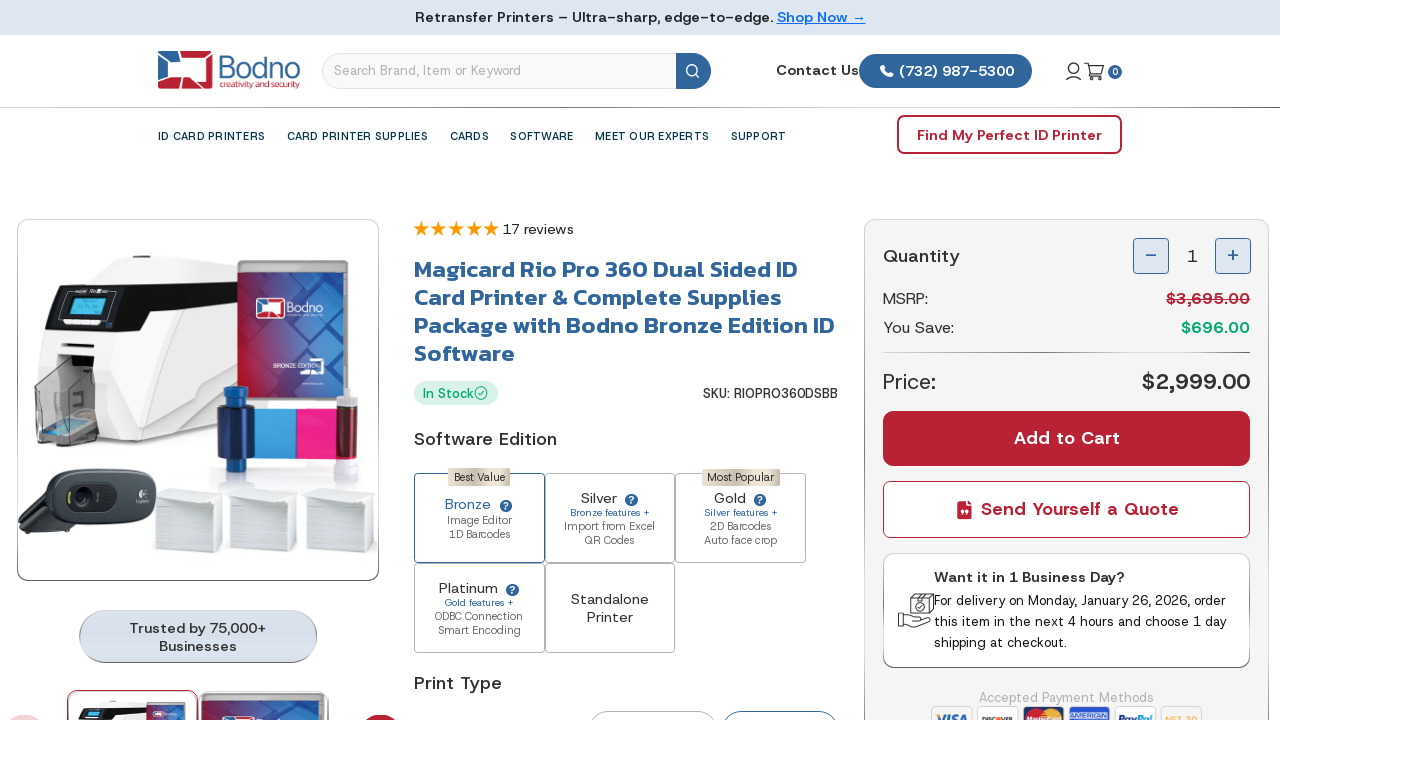

--- FILE ---
content_type: text/css
request_url: https://bodno.com/cdn/shop/t/24/assets/vendor.aio.min.css?v=147370247469344279451750850612
body_size: 1508
content:
/*
Generated time: March 21, 2025 07:57
This file was created by the app developer. Feel free to contact the original developer with any questions. It was minified (compressed) by AVADA. AVADA do NOT own this script.
*/

  .slick-next,
  .slick-prev {
    font-size: 0;
    line-height: 0;
    position: absolute;
    top: 50%;
    display: block;
    width: 20px;
    height: 20px;
    padding: 0;
    -webkit-transform: translate(0, -50%);
    -ms-transform: translate(0, -50%);
    transform: translate(0, -50%);
    cursor: pointer;
    color: transparent;
    border: none;
    outline: 0;
    background: 0 0;
  }
  .slick-next:focus,
  .slick-next:hover,
  .slick-prev:focus,
  .slick-prev:hover {
    color: transparent;
    outline: 0;
    background: 0 0;
  }
  .slick-next:focus:before,
  .slick-next:hover:before,
  .slick-prev:focus:before,
  .slick-prev:hover:before {
    opacity: 1;
  }
  .slick-next.slick-disabled:before,
  .slick-prev.slick-disabled:before {
    opacity: 0.25;
  }
  .slick-next:before,
  .slick-prev:before {
    font-family: slick;
    font-size: 20px;
    line-height: 1;
    opacity: 0.75;
    color: #fff;
    -webkit-font-smoothing: antialiased;
    -moz-osx-font-smoothing: grayscale;
  }
  .slick-prev {
    left: -25px;
  }
  [dir="rtl"] .slick-prev {
    right: -25px;
    left: auto;
  }
  .slick-prev:before {
    content: "←";
  }
  [dir="rtl"] .slick-prev:before {
    content: "→";
  }
  .slick-next {
    right: -25px;
  }
  [dir="rtl"] .slick-next {
    right: auto;
    left: -25px;
  }
  .slick-next:before {
    content: "→";
  }
  [dir="rtl"] .slick-next:before {
    content: "←";
  }
  .slick-dotted.slick-slider {
    margin-bottom: 30px;
  }
  .slick-dots {
    position: absolute;
    bottom: -25px;
    display: block;
    width: 100%;
    padding: 0;
    margin: 0;
    list-style: none;
    text-align: center;
  }
  .slick-dots li {
    position: relative;
    display: inline-block;
    width: 20px;
    height: 20px;
    margin: 0 5px;
    padding: 0;
    cursor: pointer;
  }
  .slick-dots li button {
    font-size: 0;
    line-height: 0;
    display: block;
    width: 20px;
    height: 20px;
    padding: 5px;
    cursor: pointer;
    color: transparent;
    border: 0;
    outline: 0;
    background: 0 0;
  }
  .slick-dots li button:focus,
  .slick-dots li button:hover {
    outline: 0;
  }
  .slick-dots li button:focus:before,
  .slick-dots li button:hover:before {
    opacity: 1;
  }
  .slick-dots li button:before {
    font-family: slick;
    font-size: 6px;
    line-height: 20px;
    position: absolute;
    top: 0;
    left: 0;
    width: 20px;
    height: 20px;
    content: "•";
    text-align: center;
    opacity: 0.25;
    color: #000;
    -webkit-font-smoothing: antialiased;
    -moz-osx-font-smoothing: grayscale;
  }
  .slick-dots li.slick-active button:before {
    opacity: 0.75;
    color: #000;
  }
  .slick-list.draggable {
    padding: 0 !important;
  }
  .slick-slider {
    position: relative;
    display: block;
    box-sizing: border-box;
    -webkit-user-select: none;
    -moz-user-select: none;
    -ms-user-select: none;
    user-select: none;
    -webkit-touch-callout: none;
    -khtml-user-select: none;
    -ms-touch-action: pan-y;
    touch-action: pan-y;
    -webkit-tap-highlight-color: transparent;
  }
  .slick-list {
    position: relative;
    display: block;
    overflow: hidden;
    margin: 0;
    padding: 0;
  }
  .slick-list:focus {
    outline: 0;
  }
  .slick-list.dragging {
    cursor: pointer;
    cursor: hand;
  }
  .slick-slider .slick-list,
  .slick-slider .slick-track {
    -webkit-transform: translate3d(0, 0, 0);
    -moz-transform: translate3d(0, 0, 0);
    -ms-transform: translate3d(0, 0, 0);
    -o-transform: translate3d(0, 0, 0);
    transform: translate3d(0, 0, 0);
  }
  .slick-track {
    position: relative;
    top: 0;
    left: 0;
    display: block;
    margin-left: auto;
    margin-right: auto;
    display: flex;
  }
  .slick-track:after,
  .slick-track:before {
    display: table;
    content: "";
  }
  .slick-track:after {
    clear: both;
  }
  .slick-loading .slick-track {
    visibility: hidden;
  }
  .slick-slide {
    display: none;
    float: left;
    height: 100%;
    min-height: 1px;
  }
  [dir="rtl"] .slick-slide {
    float: right;
  }
  .slick-slide img {
    display: block;
  }
  .slick-slide.slick-loading img {
    display: none;
  }
  .slick-slide.dragging img {
    pointer-events: none;
  }
  .slick-initialized .slick-slide {
    display: block;
  }
  .slick-loading .slick-slide {
    visibility: hidden;
  }
  .slick-vertical .slick-slide {
    display: block;
    height: auto;
    border: 1px solid transparent;
  }
  .slick-arrow.slick-hidden {
    display: none;
  }
  .owl-carousel {
    display: none;
    width: 100%;
    -webkit-tap-highlight-color: transparent;
    position: relative;
    z-index: 1;
  }
  .owl-carousel .owl-stage {
    position: relative;
    -ms-touch-action: pan-Y;
    touch-action: manipulation;
    -moz-backface-visibility: hidden;
  }
  .owl-carousel .owl-stage:after {
    content: ".";
    display: block;
    clear: both;
    visibility: hidden;
    line-height: 0;
    height: 0;
  }
  .owl-carousel .owl-stage-outer {
    position: relative;
    overflow: hidden;
    -webkit-transform: translate3d(0, 0, 0);
  }
  .owl-carousel .owl-item,
  .owl-carousel .owl-wrapper {
    -webkit-backface-visibility: hidden;
    -moz-backface-visibility: hidden;
    -ms-backface-visibility: hidden;
    -webkit-transform: translate3d(0, 0, 0);
    -moz-transform: translate3d(0, 0, 0);
    -ms-transform: translate3d(0, 0, 0);
  }
  .owl-carousel .owl-item {
    position: relative;
    min-height: 1px;
    float: left;
    -webkit-backface-visibility: hidden;
    -webkit-tap-highlight-color: transparent;
    -webkit-touch-callout: none;
  }
  .owl-carousel .owl-item img {
    display: block;
    width: 100%;
  }
  .owl-carousel .owl-dots.disabled,
  .owl-carousel .owl-nav.disabled {
    display: none;
  }
  .owl-carousel .owl-dot,
  .owl-carousel .owl-nav .owl-next,
  .owl-carousel .owl-nav .owl-prev {
    cursor: pointer;
    -webkit-user-select: none;
    -khtml-user-select: none;
    -moz-user-select: none;
    -ms-user-select: none;
    user-select: none;
  }
  .owl-carousel .owl-nav button.owl-next,
  .owl-carousel .owl-nav button.owl-prev,
  .owl-carousel button.owl-dot {
    background: 0 0;
    color: inherit;
    border: none;
    padding: 0 !important;
    font: inherit;
  }
  .owl-carousel.owl-loaded {
    display: block;
  }
  .owl-carousel.owl-loading {
    opacity: 0;
    display: block;
  }
  .owl-carousel.owl-hidden {
    opacity: 0;
  }
  .owl-carousel.owl-refresh .owl-item {
    visibility: hidden;
  }
  .owl-carousel.owl-drag .owl-item {
    -ms-touch-action: pan-y;
    touch-action: pan-y;
    -webkit-user-select: none;
    -moz-user-select: none;
    -ms-user-select: none;
    user-select: none;
  }
  .owl-carousel.owl-grab {
    cursor: move;
    cursor: grab;
  }
  .owl-carousel.owl-rtl {
    direction: rtl;
  }
  .owl-carousel.owl-rtl .owl-item {
    float: right;
  }
  .no-js .owl-carousel {
    display: block;
  }
  .owl-carousel .animated {
    animation-duration: 1s;
    animation-fill-mode: both;
  }
  .owl-carousel .owl-animated-in {
    z-index: 0;
  }
  .owl-carousel .owl-animated-out {
    z-index: 1;
  }
  .owl-carousel .fadeOut {
    animation-name: fadeOut;
  }
  @keyframes fadeOut {
    0% {
      opacity: 1;
    }
    100% {
      opacity: 0;
    }
  }
  .owl-height {
    transition: height 0.5s ease-in-out;
  }
  .owl-carousel .owl-item .owl-lazy {
    opacity: 0;
    transition: opacity 0.4s ease;
  }
  .owl-carousel .owl-item .owl-lazy:not([src]),
  .owl-carousel .owl-item .owl-lazy[src^=""] {
    max-height: 0;
  }
  .owl-carousel .owl-item img.owl-lazy {
    transform-style: preserve-3d;
  }
  .owl-carousel .owl-video-wrapper {
    position: relative;
    height: 100%;
    background: #000;
  }
  .owl-carousel .owl-video-play-icon {
    position: absolute;
    height: 80px;
    width: 80px;
    left: 50%;
    top: 50%;
    margin-left: -40px;
    margin-top: -40px;
    background: url("owl.video.play.png") no-repeat;
    cursor: pointer;
    z-index: 1;
    -webkit-backface-visibility: hidden;
    transition: transform 0.1s ease;
  }
  .owl-carousel .owl-video-play-icon:hover {
    -ms-transform: scale(1.3, 1.3);
    transform: scale(1.3, 1.3);
  }
  .owl-carousel .owl-video-playing .owl-video-play-icon,
  .owl-carousel .owl-video-playing .owl-video-tn {
    display: none;
  }
  .owl-carousel .owl-video-tn {
    opacity: 0;
    height: 100%;
    background-position: center center;
    background-repeat: no-repeat;
    background-size: contain;
    transition: opacity 0.4s ease;
  }
  .owl-carousel .owl-video-frame {
    position: relative;
    z-index: 1;
    height: 100%;
    width: 100%;
  }
  .owl-theme .owl-nav {
    margin-top: 10px;
    text-align: center;
    -webkit-tap-highlight-color: transparent;
  }
  .owl-theme .owl-nav [class*="owl-"] {
    color: #fff;
    font-size: 14px;
    margin: 5px;
    padding: 4px 7px;
    background: #d6d6d6;
    display: inline-block;
    cursor: pointer;
    border-radius: 3px;
  }
  .owl-theme .owl-nav [class*="owl-"]:hover {
    background: #869791;
    color: #fff;
    text-decoration: none;
  }
  .owl-theme .owl-nav .disabled {
    opacity: 0.5;
    cursor: default;
  }
  .owl-theme .owl-nav.disabled + .owl-dots {
    margin-top: 10px;
  }
  .owl-theme .owl-dots {
    text-align: center;
    -webkit-tap-highlight-color: transparent;
  }
  .owl-theme .owl-dots .owl-dot {
    display: inline-block;
    zoom: 1;
  }
  .owl-theme .owl-dots .owl-dot span {
    width: 10px;
    height: 10px;
    margin: 5px 7px;
    background: #d6d6d6;
    display: block;
    -webkit-backface-visibility: visible;
    transition: opacity 0.2s ease;
    border-radius: 30px;
  }
  .owl-theme .owl-dots .owl-dot.active span,
  .owl-theme .owl-dots .owl-dot:hover span {
    background: #869791;
  }
  body.lb-disable-scrolling {
    overflow: hidden;
  }
  .lightboxOverlay {
    position: absolute;
    top: 0;
    left: 0;
    z-index: 9999;
    background-color: #000;
    opacity: 0.8;
    display: none;
  }
  .lightbox {
    position: absolute;
    left: 0;
    width: 100%;
    z-index: 10000;
    text-align: center;
    line-height: 0;
    font-weight: 400;
    outline: 0;
  }
  .lightbox .lb-image {
    display: block;
    height: auto;
    max-width: inherit;
    max-height: none;
    border-radius: 3px;
    border: 4px solid #fff;
  }
  .lightbox a img {
    border: none;
  }
  .lb-outerContainer {
    position: relative;
    width: 250px;
    height: 250px;
    margin: 0 auto;
    border-radius: 4px;
    background-color: #fff;
  }
  .lb-outerContainer:after {
    content: "";
    display: table;
    clear: both;
  }
  .lb-loader {
    position: absolute;
    top: 43%;
    left: 0;
    height: 25%;
    width: 100%;
    text-align: center;
    line-height: 0;
  }
  .lb-cancel {
    display: block;
    width: 32px;
    height: 32px;
    margin: 0 auto;
    background: url(loading.gif) no-repeat;
  }
  .lb-nav {
    position: absolute;
    top: 0;
    left: 0;
    height: 100%;
    width: 100%;
    z-index: 10;
  }
  .lb-container > .nav {
    left: 0;
  }
  .lb-nav a {
    outline: 0;
    background-image: url("[data-uri]");
  }
  .lb-next,
  .lb-prev {
    height: 100%;
    cursor: pointer;
    display: block;
  }
  .lb-nav a.lb-prev {
    width: 34%;
    left: 0;
    float: left;
    background: url(prev.png) left 48% no-repeat;
    opacity: 0;
    -webkit-transition: opacity 0.6s;
    -moz-transition: opacity 0.6s;
    -o-transition: opacity 0.6s;
    transition: opacity 0.6s;
  }
  .lb-nav a.lb-prev:hover {
    opacity: 1;
  }
  .lb-nav a.lb-next {
    width: 64%;
    right: 0;
    float: right;
    background: url(next.png) right 48% no-repeat;
    opacity: 0;
    -webkit-transition: opacity 0.6s;
    -moz-transition: opacity 0.6s;
    -o-transition: opacity 0.6s;
    transition: opacity 0.6s;
  }
  .lb-nav a.lb-next:hover {
    opacity: 1;
  }
  .lb-dataContainer {
    margin: 0 auto;
    padding-top: 5px;
    width: 100%;
    border-bottom-left-radius: 4px;
    border-bottom-right-radius: 4px;
  }
  .lb-dataContainer:after {
    content: "";
    display: table;
    clear: both;
  }
  .lb-data {
    padding: 0 4px;
    color: #ccc;
  }
  .lb-data .lb-details {
    width: 85%;
    float: left;
    text-align: left;
    line-height: 1.1em;
  }
  .lb-data .lb-caption {
    font-size: 13px;
    font-weight: 700;
    line-height: 1em;
  }
  .lb-data .lb-caption a {
    color: #4ae;
  }
  .lb-data .lb-number {
    display: block;
    clear: left;
    padding-bottom: 1em;
    font-size: 12px;
    color: #999;
  }
  .lb-data .lb-close {
    display: block;
    float: right;
    width: 30px;
    height: 30px;
    background: url(close.png) top right no-repeat;
    text-align: right;
    outline: 0;
    opacity: 0.7;
    -webkit-transition: opacity 0.2s;
    -moz-transition: opacity 0.2s;
    -o-transition: opacity 0.2s;
    transition: opacity 0.2s;
  }
  .lb-data .lb-close:hover {
    cursor: pointer;
    opacity: 1;
  }
  

--- FILE ---
content_type: text/css
request_url: https://bodno.com/cdn/shop/t/24/assets/style-css.css?v=135970800207662904001768914735
body_size: 39995
content:
/** Shopify CDN: Minification failed

Line 12777:0 Unexpected "@media"

**/
* {
  margin: 0;
  padding: 0;
  box-sizing: border-box;
}
.modal-backdrop {
  width: 100% !important;
}
html {
  scroll-behavior: smooth;
  zoom: 0.9;
}
body {
  font-family: "Host Grotesk", sans-serif;
  background: #fff;
  position: relative;
}

h1, h2, h3, h4, h5, h6{
   font-family: "Kanit", sans-serif;
}
.body-wrapper {
  max-width: 1920px;
  width: 100%;
  overflow: hidden;
  margin: 0 auto;
}


a,
a:hover {
  text-decoration: none;
  transition: 0.4s all;
  -moz-transition: all 0.5s ease;
  -webkit-transition: all 0.5s ease;
  -o-transition: all 0.5s ease;
  transition: all 0.5s ease;
}
input,
textarea {
  background: #f9f9f9 !important;
  border: 1px solid #e2e2e2 !important;
  outline: 0;
}
ul {
  margin: 0;
  padding: 0;
}
.row.mr-7 {
  margin-left: -7px;
  margin-right: -7px;
}
.row.mr-7 > div {
  padding-left: 7px;
  padding-right: 7px;
}
.row.mr-10 {
  margin-left: -10px;
  margin-right: -10px;
}
.row.mr-10 > div {
  padding-left: 10px;
  padding-right: 10px;
}
.row.mr-12 {
  margin-left: -12px;
  margin-right: -12px;
}
.row.mr-12 > div {
  padding-left: 12px;
  padding-right: 12px;
}
.row.mr-15 {
  margin-left: -15px;
  margin-right: -15px;
}
.row.mr-15 > div {
  padding-left: 15px;
  padding-right: 15px;
}
.l-h-47 {
  line-height: 47px !important;
}
.topbar-wrapper p a {
  font-weight: 500;
  font-size: 14px;
  line-height: 19px;
  color: #31669d;
  text-decoration: underline;
  font-family: Host Grotesk, sans-serif;
}

.topbar-wrapper p a:hover {
  text-decoration: none;
}

.characteristics-img-mobile,
.for-mobile,
.mobile-menu {
  display: none;
}
img {
  max-width: 100%;
  height: auto;
  width: auto;
}
.paragraph,
.paragraph p,
p {
  font-size: 16px;
  line-height: 24px;
  color: #333232;
  margin-bottom: 0;
  font-family: "Host Grotesk", sans-serif;
  font-weight: 400;
}
.heading-h1 {
  font-size: 45px;
  color: #4e4e4e;
  line-height: 43px;
  font-weight: 300;
  font-family: "Kanit", sans-serif;
  margin: 0;
}
.heading-h2 {
  font-size: 26px;
  color: #4e4e4e;
  line-height: 26px;
  font-weight: 300;
  font-family: "Kanit", sans-serif;
  letter-spacing: 0.52px;
  margin: 0;
}
.c-w,
.h-c-w {
  color: #fff !important;
}
.category-thumb-wrapper h2 {
  font-family: "Kanit", sans-serif;
  font-size: 23px;
  font-weight: 500;
  line-height: 2.04;
  text-align: center;
  color: #fff;
  text-transform: uppercase;
  display: block;
  margin-bottom: 0;
}
section.manufacturer h4 {
  font-family: "Kanit", sans-serif;
  font-size: 24px;
  font-weight: 300;
  line-height: 1;
  margin: 35px 0 50px;
  color: #000;
}
h1.best-sellers-heading {
  font-family: "Kanit", sans-serif;
  font-size: 42px;
  font-weight: 300;
  line-height: 1.12;
  color: #4e4e4e;
  margin: 79px 0 50px;
  text-transform: uppercase;
}
.notes-tabs-info h2 {
  font-family: "Kanit", sans-serif;
  font-size: 25px;
  line-height: 0.92;
  color: #fff;
  margin-bottom: 46px;
}
.topbar-wrapper {
  background-color: #dde6f1;
  min-height: 35px;
}
.topbar-links li:first-child {
  border-right: 1px solid #cf5663;
  padding-right: 20px;
}
.topbar-links li a {
  font-family: "Host Grotesk", sans-serif;
  font-size: 13px;
  font-weight: 400;
  font-stretch: normal;
  font-style: normal;
  line-height: 35px;
  letter-spacing: 0.52px;
  text-align: left;
  color: #fff;
  text-transform: uppercase;
  padding-left: 20px;
  display: block;
}
.header-content {
  padding: 17px 0;
  border-bottom: 1px solid #000;
  border-image-source: linear-gradient(90deg, #D9D9D9 0%, #B4B4B4 18%, #787878 44%, #DCDCDC 67%, #DCDCDC 82%, #5F5F5F 100%);
  border-image-slice: 1;
}
/* .site-logo img {
  max-width: 75%;
  width: auto;
} */
.col-lg-6.col-search {
  flex: 0 0 46%;
  max-width: 50%;
  justify-content: flex-end;
  display: flex;
}
.search-wrapper{
  width: 100%;
}
.search-wrapper .field.search {
    position: relative;
    z-index: 0;
}

.search-wrapper .search input[type="text"] {
  padding: 10px 201px 10px 12px;
  max-width:100%;
  height: 39px;
  background: #F5F5F5;
  border-radius: 100px;
}

.search-wrapper .search input[type="text"]::placeholder {
  font-family: 'Host Grotesk';
  font-style: normal;
  font-weight: 400;
  font-size: 14px;
  line-height: 19px;
  color: #B3B3B3;
}
.searchbtn {
  position: absolute;
  top:0;
  right: 0;
  width: 39px;
  height: 39px;
  background: #31669D;
  border-radius: 0px 100px 100px 0px;
  border: 1px solid #31669d;
}


.searchbtn:focus,
button:focus {
  outline: 0;
}

.user-links .contact-btn {
    font-style: normal;
    font-weight: 700;
    font-size: 16px;
    line-height: 21px;
    color: #333232;
}

.user-links .phone-btn {
    padding: 8px 20px;
    gap: 6px;
    min-width: 100%;
    height: 37px;
    background: #31669D;
    border-radius: 100px;
    font-weight: 700;
    font-size: 16px;
    line-height: 21px;
    color: #FFFFFF;
  display:block;
  text-align: center;
}

.user-links .cart-count{
   width: 16px;
    height: 16px;
    background: #31669d;
    padding: 4px 5px 2px 5px;
    border-radius: 100px;
    font-family: Host Grotesk;
    font-style: normal;
    font-weight: 700;
    font-size: 10px;
    line-height: 10px;
    color: #fff;
    display: inline-block;
}

.menu-wrapper {
  background: #fff;
}

.after-mobile-header{
  min-height: 75px;
}

.after-mobile-header .user-links .phone-btn {
   padding: 10px 15px;
    height: 40px;
    font-size: 12px;
    line-height: 20px;
}

ul.main-menu {
  padding: 0;
  display: flex;
}
ul.main-menu li {
  width: auto !important;
  line-height: 60px;
}
ul.main-menu > li > a {
  position: relative;
}

ul.main-menu li a {
  font-family: "Host Grotesk", sans-serif;
  font-size: 16px;
  font-weight: 500;
  line-height: 1.64;
  letter-spacing: 0.28px;
  color: #043449;
  padding: 0 30px 0 30px;
  text-transform: uppercase;
}
ul.main-menu > li:first-child > a {
  padding-left: 0 !important;
}
ul.main-menu > li:hover > a {
    color: #B92234 !important;
    text-decoration: underline;
    text-decoration-thickness: 2px;
    text-underline-offset: 8px;
    text-decoration-color: #B92234;
    position: relative;
}
#quote-btn {
  border-radius: 2px;
  background-color: #B92234;
  border: 1px solid #B92234;
  line-height: 28px;
  height: 30px;
  color: #fff;
  margin-top: 6px;
  padding: 0 19px;
  cursor: pointer;
  font-family: "Kanit", sans-serif;
  font-size: 14px;
  display: block;
  font-weight: 400;
}
.header-wrapper {
  background-color: #fff;
}
.header-wrapper.header-fixed {
  box-shadow: 0 0 5px #bdbdbd;
  width: 100%;
  max-width: 100% !important;
  top: 0;
  left: 0;
  right: 0;
  z-index: 889;
  margin: 0 auto;
  position: fixed !important;
  animation: fadeInDown 0.7s ease-out 0s 1 normal forwards;
  -webkit-animation: fadeInDown 0.7s ease-out 0s 1 normal forwards;
}
@keyframes fadeInDown {
  0% {
    opacity: 0;
    -webkit-transform: translate3d(0, -100%, 0);
    transform: translate3d(0, -100%, 0);
  }
  100% {
    opacity: 1;
    -webkit-transform: none;
    transform: none;
  }
}
.header-wrapper.header-fixed .header-content {
  padding: 10px 0 14px;
}
.header-wrapper.header-fixed .col-lg-6.col-search {
  align-items: center;
}

.menu-wrapper .container {
  position: relative;
}
.mega-menu ul.megamenu-dropdown {
  position: absolute;
  width: calc(100% - 24px);
  background: #EFF4FA;
  top: 100%;
  left: 12px;
  z-index: 999;
  border: 1px solid #dadada;
  border-radius: 20px;
  padding: 24px 70px 40px;
  border-radius: 20px;
}
.mega-menu ul,
.mobile-menu ul {
  list-style-type: none;
  padding: 0;
  margin: 0;
}
.mega-menu ul.megamenu-dropdown.samll {
  max-width: 262px;
  left: auto;
  padding: 10px 0;
}
.group-megamenu {
  display: flex;
}
.group-by-types {
  width: 20.83333333%;
}
.group-by-manufacturer {
  width: 79.16666667%;
  padding: 0;
  padding-left: 5%;
}

.group-by-manufacturer h4{
  font-weight: 600 !important;
    font-size: 20px !important;
    line-height: 28px !important;
    color: #31669d !important;
    display: block;
    align-items: start;
    padding: 0 0 10px !important;
    border-bottom: .5px solid #B3B3B3;
    text-transform: capitalize !important;
    font-family: 'Host Grotesk';
}

a.mobile-search svg {
    width: 22px;
    height: 22px;
    position: relative;
    top: 2px;
}

a.mobile-search svg path {
    fill: #333232;
}

/****** Desktop Menu *************/
.group-by-types-menu li a{
    font-weight: 600 !important;
    font-size: 20px !important;
    line-height: 28px !important;
    color: #31669D !important;
    display: block;
    align-items: start;
    padding: 0 0 10px 0 !important;
    border-bottom: 0.5px solid #B3B3B3;
  text-transform: capitalize !important;
}

ul.group-by-types-submenu {
  margin-top: 25px;
  margin-bottom: 45px;
}
ul.group-by-types-submenu li a {
    font-weight: 400 !important;
    font-size: 16px !important;
    line-height: 21px !important;
    leading-trim: both !important;
    text-edge: cap !important;
    color: #333232 !important;
    margin-bottom: 12px;
    padding: 0 !important;
    border: 0;
   text-transform: capitalize !important;
}

ul.group-by-types-submenu li a:hover{
  color: #b92234 !important;
}


.manufacturer-group-wrapper {
  display: flex;
  flex-wrap: wrap;
}
.manufacturer-brand {
  width: 33.33%;
  margin: 0;
  padding: 0;
  border:0;
  margin-top: 25px;
  margin-bottom: 0px;
}
.manufacturer-brand:nth-child(3n) {
  border-right: none !important;
}
.manufacturer-brand:nth-child(4),
.manufacturer-brand:nth-child(5),
.manufacturer-brand:nth-child(6) {
  padding-top: 10px;
  border-bottom: none !important;
}
.manufacturer-brand > ul > li {
    margin-bottom: 10px;
    line-height: 18.39px;
}
.manufacturer-brand > ul > li a {
  font-weight: 400 !important;
  font-size: 14px !important;
  line-height: 19px !important;
  leading-trim: both !important;
  text-edge: cap !important;
   color: #333232 !important;
  padding: 0 !important;
  border: 0;
  text-transform: capitalize !important;
  display: inline-block;
}

.manufacturer-brand > ul > li a:hover{
  color: #B92234 !important;
}
.brand-link {
  position: relative;
  padding-right: 0 !important;
}
.brand-img {
  /* position: absolute;
  right: -10px;
  top: 0; */
  margin-bottom: 15px;
  /* transition: filter 0.3s ease; */
}

img.brand-img:hover {
  filter: brightness(0) saturate(100%) invert(11%) sepia(97%) saturate(6570%) hue-rotate(339deg) brightness(70%) contrast(110%);
}

.zoom-effect {
  transform: scale(1);
  -webkit-transform: scale(1);
  transition: all ease 0.5s;
  -webkit-transition: all ease 0.5s;
}
.zoom-effect:hover {
  transform: scale(1.1);
  -webkit-transform: scale(1.1);
  transition: all ease 0.5s;
  -webkit-transition: all ease 0.5s;
}

.software-icon {
  background-image: url(https://bodno.com/cdn/shop/t/9/assets/soft-ware_icon.jpg);
  background-repeat: no-repeat;
  background-position: center;
  background-size: contain;
  display: inline-block;
  width: 23px;
  height: 23px;
  margin-right: 10px;
  vertical-align: sub;
}
.user-links a i {
  background-repeat: no-repeat;
  background-position: center;
  background-size: contain;
  display: inline-block;
  width: 37px;
  height: 32px;
  margin-right: 10px;
}
.phone-icon {
  background-image: url('{{"phone-new-icon-re.png"|asset_url}}');
}
.user-icon {
  background-image: url('{{"user-new-icon-re.png"|asset_url}}');
}
.cart-icon {
  background-image: url('{{"mini-cart-new-icon-re.png"|asset_url}}');
}
.keynote i {
  background-repeat: no-repeat;
  background-position: center;
  background-size: contain;
  display: inline-block;
  width: 65px;
  height: 40px;
  margin-right: 10px;
  position: relative;
  top: -6px;
}
.keynote i.phone-border-icon {
  background-image: url(https://bodno.com/cdn/shop/t/9/assets/phone-icon-with-border.png);
  width: 49px;
}
.free-shipping-icon {
  background-image: url('{{"free-shipping-icon-red.png"|asset_url}}');
}
.secure-payment-icon {
  background-image: url('{{"secure-payment-red.png"|asset_url}}');
}
.return-icon {
  background-image: url('{{"return-icon-red.png"|asset_url}}');
}
.text-right {
  text-align: right;
}
img.image-fluid {
  max-width: 100%;
}
section.home-banner {
  background-color: #fff;
}
.home-banner-content {
  background-image: url(https://bodno.com/cdn/shop/t/9/assets/bodno-id-card-printer-bg.jpg);
  background-repeat: no-repeat;
  background-position: center top;
  float: left;
  width: 100%;
  padding-left: 50px;
  min-height: 415px;
  background-size: cover;
  padding-top: 70px;
}
.home-banner-content h2 {
  margin: 30px 0 0;
  color: #B92234;
  text-transform: uppercase;
}
.home-banner-content h1 {
  line-height: 59px;
  margin: 15px 0 14px;
}
.home-banner-content .shopnow-btn {
  font-family: "Host Grotesk", sans-serif;
  box-shadow: 0 0 16px 0 rgb(85 188 193 / 43%);
  background-color: #fff;
  font-size: 14px;
  font-weight: 500;
  letter-spacing: 0.28px;
  text-align: center;
  color: #575757;
  padding: 12px 50px;
  text-transform: uppercase;
  margin: 22px 0 56px;
  display: inline-block;
}
.home-banner-content .shopnow-btn:hover {
  color: #B92234;
}
.keynotes-row {
  display: flex;
  border-top: 1px solid #e3e9eb;
  margin-top: 20px;
  border-bottom: 1px solid #e3e9eb;
}
.col-phonecall {
  width: 25.04%;
  border-left: 1px solid #e3e9eb;
}
.col-shipping {
  width: 29.2%;
}
.col-payment {
  width: 20.74%;
}
.col-return.keynote {
  width: 25%;
}
.keynote {
  display: flex;
  padding: 15px 0;
  align-items: center;
  border-right: 1px solid #e3e9eb;
}
.keynote span {
  font-size: 15px;
  line-height: 20px;
  color: #4e4e4e;
  font-family: "Kanit", sans-serif;
  font-weight: 300;
}
.keynote strong {
  display: block;
  font-size: 19px;
  line-height: 21px;
  font-family: "Host Grotesk", sans-serif;
  color: #B92234;
  font-weight: 500;
}
.row.mr-12 {
  margin-left: -12px;
  margin-right: -12px;
}
.row.mr-12 > div {
  padding-left: 12px;
  padding-right: 12px;
}
.category-thumb-wrapper {
  padding: 25px 0 20px;
  text-align: center;
  margin: 27px 0;
  border-radius: 3px;
  box-shadow: 0 0 25px 0 rgb(34 34 34 / 22%);
}
.blue-bg {
  background-color: #31669D;
}
.red-bg {
  background-color: #B92234;
}
section.manufacturer h4.border-heading {
  display: flex;
  white-space: nowrap;
}
section.manufacturer h4.border-heading hr {
  border-color: #e2e2e2;
  width: 100%;
  margin-left: 18px !important;
  opacity: 0.1;
  margin: 13px 0 0 10px;
}
.manufacturer-logos .brand-logo {
  width: 16.66%;
  text-align: center;
}
.manufacturer-logos .brand-logo a img {
  transition: all ease 0.5s;
  -webkit-transition: all ease 0.5s;
  max-width: 100%;
  width: 90%;
  height: auto;
}
.manufacturer-logos .brand-logo a:hover img {
  transform: scale(1.1);
  -webkit-transform: scale(1.1);
  transition: all ease 0.5s;
  -webkit-transition: all ease 0.5s;
}
section.best-sellers {
  background: linear-gradient(0deg, #fff 35%, #fbfaf6 100%);
  padding-bottom: 66px;
}
ul.products {
  display: flex;
  justify-content: start;
  flex-wrap: wrap;
  list-style-type: none;
  gap: 1.5rem;
}
ul.products.column-5 li {
  width: 20%;
  padding: 10px 15px;
}
.product-inner-wrapper {
  border-radius: 0 !important;
  border: 0 !important;
  padding-top: 0 !important;
  position: relative;
}
.product-thumnb {
  text-align: center;
  padding: 20px;
  position: relative;
  height: 21.4rem;
  padding: 1px;
  border-radius: 10px !important;
  background: linear-gradient(180deg, #d9d9d9, #b4b4b4 18.01%, #787878 44.01%, #dcdcdc 67.02% 82.02%, #5f5f5f 100.03%) !important;
}

.product-thumnb .product-thumnb-inn{
  border-radius: 9px;
  background: #fff;
  display: block;
  width: 100%;
  height: 100%;
  position: relative;
  z-index: 1;
}
.product-thumnb img {
  /* width: 250px !important; */
  width: auto;
  height: auto !important;
  position: absolute;
  top: 0;
  bottom: 0;
  left: 0;
  right: 0;
  margin: auto;
   z-index: 0;
}
.product-content {
  padding: 10px 20px 20px 20px;
}
span.price-label {
  opacity: 0.8;
  margin-right: 4px;
}
h4.product-name {
  font-family: "Kanit", sans-serif;
  font-weight: 400;
  font-size: 22px;
  line-height: 1.14;
  color: #4e4e4e;
  display: block;
  margin: 5px 0;
  word-wrap: break-word;
  height: 75px;
}
.product-content .price-wrap {
  margin: 5px 0 5px;
}
.price-wrap span {
  font-family: "Host Grotesk", sans-serif;
  font-size: 15px;
  line-height: 1;
  color: #4e4e4e;
  text-transform: uppercase;
  line-height: 3.13;
}
.price-wrap span.price {
  font-weight: 700;
}
.__leasing_link {
  text-align: center;
}
.__leasing,
.__leasing_link,
.add-to-cart,
.add-to-cart-with-key,
.add-to-cart-with-key-code {
 background: #b92234;
    border: 1px solid #B92234;
    color: #fff;
    min-width: 100%;
    min-height: 62px;
    display: block;
    display: flex
;
    align-items: center;
    justify-content: center;
    border-radius: 8px;
    font-size: 1.25rem;
    line-height: 1.3;
    font-weight: 700;
}
.__leasing:hover,
.__leasing_link:hover,
.add-to-cart-with-key-code:hover,
.add-to-cart-with-key:hover,
.add-to-cart:hover {
  background: #fff !important;
  border: 1px solid #B92234 !important;
  color: #B92234 !important;
}
.seller-label-tag {
  background: url(https://bodno.com/cdn/shop/t/9/assets/best_sellers_tag_bg.png)
    no-repeat center top;
  width: 44px;
  height: 58px;
  font-family: "Kanit", sans-serif;
  font-size: 22px;
  line-height: 45px;
  color: #fff;
  position: absolute;
  left: 20px;
  top: 0;
  z-index: 9;
  text-align: center;
}
.best-sellers a.view-all-blog-btn {
  width: 150px;
  margin-top: 40px;
}
a.view-all-blog-btn {
  width: 218px;
  height: 40px;
  border: solid 1px #b92234;
  font-family: "Host Grotesk", sans-serif;
  font-size: 13px;
  font-weight: 500;
  letter-spacing: 3.12px;
  line-height: 40px;
  color: #b92234;
  text-transform: uppercase;
  margin-top: 30px;
  padding-left: 0;
  position: relative;
  display: inline-block;
  text-align: center;
}
a.view-all-blog-btn:after {
  background-color: #b92234;
  content: "";
  width: 85px;
  height: 5px;
  position: absolute;
  bottom: 17px;
  right: -65px;
  border: 2px solid #fff;
}
section.printer-characteristics {
  margin-bottom: 50px !important;
}
section.printer-characteristics .title h1 {
  margin: 70px 0;
}
.characteristics-img img {
  width: 100%;
}
.characteristics {
  padding-top: 55px;
}
.characteristics p {
  color: #4e4e4e;
  font-size: 14px;
  line-height: 20px;
}
.characteristics h2 {
  font-family: "Kanit", sans-serif;
  font-weight: 400;
  margin-bottom: 20px;
  letter-spacing: normal;
}
.characteristic-1,
.characteristic-2 {
  text-align: right;
}
.characteristic-1 {
  margin-bottom: 160px;
}
.characteristic-3 {
  margin-bottom: 135px;
}
.characteristic-1 h2 {
  color: #ff5c4d;
}
.characteristic-2 h2 {
  color: #6a27b9;
}
.characteristic-3 h2 {
  color: #46aa09;
}
.characteristic-4 h2 {
  color: #ed961b;
}
.why-choose-bodno h1 {
  margin-bottom: 68px;
}
.why-choose-wrap {
  display: inline-block;
  border-radius: 3px;
}
.why-choose-wrap img {
  float: left;
  width: 40.8% !important;
}
.why-choose-wrap h6 {
  font-family: "Kanit", sans-serif;
  float: right;
  font-size: 18px;
  font-weight: 400;
  line-height: 20px;
  color: #fff;
  width: 59%;
  padding: 40px 20px 0 0;
}
.why-choose-bodno .row > div:first-child .why-choose-wrap h6 {
  padding-top: 30px;
}
#why-choose-bodno.owl-theme .owl-nav {
  left: 0 !important;
  bottom: -66px !important;
  top: auto !important;
  position: absolute;
  margin-top: 0;
  width: 100%;
  text-align: left;
}
#why-choose-bodno.owl-theme .owl-nav button {
  border: none;
  background: url(https://bodno.com/cdn/shop/t/9/assets/grey-left-arrow.png)
    no-repeat center top;
  background-color: transparent;
  height: 13px;
  width: 30px;
  margin: 0;
}
#why-choose-bodno.owl-theme .owl-nav button.owl-next {
  background: url(https://bodno.com/cdn/shop/t/9/assets/grey-right-arrow.png)
    no-repeat center top;
}
#why-choose-bodno.owl-theme .owl-nav button span {
  font-size: 0;
}
#why-choose-bodno.owl-theme .owl-nav::after {
  content: "";
  background-color: #e2e2e2;
  position: absolute;
  right: 0;
  height: 1px;
  width: 95%;
  bottom: 17px;
}
section.latest-blog h1 {
  margin: 72px 0 43px;
}
.latest-blog-info h4 {
  font-family: "Kanit", sans-serif;
  font-size: 22px;
  font-weight: 400;
  line-height: 29px;
  color: #fff;
  margin-bottom: 12px;
}
.latest-blog-wrap {
  position: relative;
  max-height: 307px;
  text-align: center;
}
.latest-blog-wrap::after {
  content: "";
  background: url(https://bodno.com/cdn/shop/t/9/assets/blog-overlay.png)
    no-repeat center bottom;
  background-size: cover;
  height: 100%;
  width: 100%;
  display: block;
  position: absolute;
  left: 0;
  bottom: 0;
}
.blog-thumb img {
  width: 100%;
}
.latest-blog-info {
  position: absolute;
  left: 29px;
  right: 29px;
  bottom: 19px;
  width: calc(100% - 58px);
  z-index: 2;
  text-align: left;
}
.latest-blog-info span {
  font-family: "Kanit", sans-serif;
  font-size: 14px;
  font-weight: 400;
  line-height: 1;
  color: #fff;
  text-transform: capitalize;
}
.latest-blog-info span i {
  margin-left: 5px;
  vertical-align: middle;
}
.notes-tabs-list {
  padding: 0;
  width: 100%;
  margin: 120px 0 58px;
  border-bottom: 1px solid #e2e2e2;
  list-style-type: none;
  display: flex;
}
.notes-tabs-list li {
  width: 33.33%;
  font-family: "Host Grotesk", sans-serif;
  font-size: 18px;
  line-height: 2.61;
  color: #3f3f3f;
  position: relative;
  height: 60px;
  cursor: pointer;
  padding: 0 36px;
  margin-bottom: 11px;
}
.notes-tabs-list li:nth-child(2) {
  text-align: center;
  padding-left: 7%;
  padding-right: 7%;
  line-height: 1.61;
}
.notes-tabs-list li:nth-child(3) {
  text-align: right;
}
.notes-tabs-list li::after {
  content: "";
  width: 19px;
  height: 19px;
  box-shadow: 0 0 9px 0 rgb(31 44 50 / 26%);
  border: solid 4px #fff;
  background-color: #B92234;
  border-radius: 100%;
  position: absolute;
  bottom: -20px;
  left: 116px;
}
.notes-tabs-list li:nth-child(2)::after {
  left: 47%;
}
.notes-tabs-list li:nth-child(3)::after {
  right: 28%;
  left: auto;
}
.accordion-item {
  border: none !important;
}
.accordion-body {
  position: relative;
  border-radius: 3px;
  background-color: #ab2835;
  padding: 0;
  display: flex;
}
.accordion-body::before {
  content: "";
  border-bottom: 10px solid #B92234;
  border-right: 12px solid transparent;
  border-left: 12px solid transparent;
  position: absolute;
  top: -10px;
  left: 114px;
  z-index: 10;
}
div#collapseTwo .accordion-body::before {
  left: 49%;
}
div#collapseThree .accordion-body::before {
  left: 89.16%;
}
.notes-tabs-info {
  width: 82%;
  color: #fff;
  background-color: #B92234 !important;
  padding: 48px 33px 0;
  background: url(https://bodno.com/cdn/shop/t/9/assets/we-are-bg.jpg) no-repeat
    right bottom;
  position: relative;
  border-radius: 3px;
}
.notes-tabs-info::before {
  content: "";
  background-color: #ab2835;
  width: 100%;
  height: 1px;
  position: absolute;
  left: 0;
  bottom: 78px;
}
.notes-tabs-img {
  width: 18%;
  display: flex;
  align-items: center;
  justify-content: center;
}
ul.notes-items-list {
  padding: 0;
  display: flex;
}
ul.notes-items-list li {
  list-style: none;
  width: 24%;
  margin-right: 1%;
  font-size: 15px;
  font-family: "Host Grotesk", sans-serif;
  line-height: 1.4;
  letter-spacing: normal;
  text-align: left;
  color: #fff;
  background: url(https://bodno.com/cdn/shop/t/9/assets/white-tick.png)
    no-repeat left top;
  padding-left: 30px;
  margin-bottom: 37px;
}
.notes-tabs-info a.note-shopbtn {
  box-shadow: 0 0 16px 0 rgb(0 0 0 / 11%);
  border: solid 1px #fff;
  font-family: "Host Grotesk", sans-serif;
  font-size: 13px;
  font-weight: 500;
  line-height: 1.77;
  letter-spacing: 3.12px;
  color: #fff;
  padding: 10px 23px;
  text-transform: uppercase;
  margin-bottom: 18px;
  display: inline-block;
}
button.accordion-button {
  position: relative;
  border: 1px solid #e2e2e2 !important;
  background-color: #fff !important;
  width: 100%;
  color: #000 !important;
  margin: 0 auto;
  line-height: 40px;
  font-size: 16px;
  padding: 10px 15px;
  font-family: "Host Grotesk", sans-serif;
  display: none;
}
button.accordion-button:focus {
  box-shadow: none;
  outline: 0;
}
section.testimonilas h2 {
  margin: 124px 0 65px;
}
.testimonial-slide-wrap .quote {
  margin: 0 auto 100px;
  padding-top: 50px;
  max-width: 920px;
  position: relative;
}
.testimonial-slide-wrap .quote::before {
  content: "";
  display: block;
  background: url(https://bodno.com/cdn/shop/t/9/assets/quote-icon.png)
    no-repeat center;
  width: 60px;
  height: 44px;
  background-size: contain;
  position: absolute;
  left: -50px;
  top: 50px;
}
.testimonial-slide-wrap img {
  height: 119px;
  width: 119px;
  border-radius: 100%;
  border: 2px solid #fff;
  margin: 0 auto;
  z-index: 999;
}
.testimonial-slide-wrap p {
  font-family: "Kanit", sans-serif;
  font-size: 20px;
  font-weight: 300;
  line-height: 1.55;
  text-align: center;
  color: #525252;
}
span.quote-by {
  font-size: 21px;
  font-weight: 500;
  line-height: 4.18;
  letter-spacing: normal;
  color: #434343;
  font-family: "Host Grotesk", sans-serif;
  display: block;
  text-align: center;
  margin-top: 18px;
}
#Testimonila_Slider .slick-next,
#Testimonila_Slider .slick-prev {
  top: 205px !important;
}
#Testimonila_Slider button.slick-next.slick-arrow::before {
  width: 19px;
  height: 34px;
  content: "";
  display: block;
  opacity: 1;
  background: url(https://bodno.com/cdn/shop/t/9/assets/red-right-arrow.png)
    no-repeat center top;
}
#Testimonila_Slider button.slick-prev::before {
  width: 19px;
  height: 34px;
  content: "";
  display: block;
  left: 13px;
  opacity: 1;
  background: url(https://bodno.com/cdn/shop/t/9/assets/red-left-arrow.png)
    no-repeat center top;
}
#Testimonila_Slider button.slick-next {
  left: auto;
  right: 13px;
}
#Testimonila_Slider button.slick-prev {
  left: 13px;
  z-index: 1;
}
section.keynotes-bottom {
  background: #f9f9f9 !important;
  border-top: 1px solid #e7ebed;
}
section.keynotes-bottom .keynote {
  justify-content: center;
  padding: 35px 0;
}
section.keynotes-bottom .keynote:first-child {
  justify-content: flex-start;
}
section.keynotes-bottom .keynote:last-child {
  border: none;
}
footer.site-footer {
  background-color: #333232;
  color: #fff;
}
.footer-inner-wrapper {
  padding: 50px 0 20px 0;
}
footer.site-footer p,
footer.site-footer p a, h5.footer-title {
  margin-bottom: 0;
  color: #ffff;
  font-size: 14px;
  line-height: 19px;
  font-family: "Host Grotesk", sans-serif;
  font-weight: 400;
}
footer.site-footer p a {
  line-height: 19px;
}
footer.site-footer p i {
  margin-right: 10px;
}
i.fas.fa-phone-alt {
  font-size: 10px;
}
h5.footer-title {
  text-transform: uppercase;
  margin-bottom: 20px;
  font-weight: 600;
  
}
h5.footer-title.small {
  font-size: 14px;
  line-height: 22px;
  font-weight: 700;
  margin-bottom: 0;
}
ul.footer-nav li {
  padding: 2px 0;
}
ul.footer-nav li a {
  color: #fff;
  font-family: "Host Grotesk", sans-serif;
  line-height: 30px;
  font-size: 14px;
}
.open-hours {
  position: relative;
  padding-left: 11px;
}
.open-hours::before {
  content: "";
  display: block;
  height: 100px;
  width: 0;
  background-color: #575757;
  position: absolute;
  left: -28px;
}
.payments-footer-logos {
  padding: 40px 10px 0;
  border-top: 1px solid #575757;
  margin-top: 50px;
}
.col-md-6.contact-us-col {
  padding-left: 40px !important;
}
.footer-bottom {
  border-top: 1px solid #575757;
  height: 75px;
  color: #e3e3e3;
  display: flex;
  align-items: center;
  justify-content: center;
  padding: 0 10px;
}
#back-top {
  position: fixed;
  right: 15px;
  bottom: 15px;
  z-index: 99;
  -moz-transition: all 0.5s ease;
  -webkit-transition: all 0.5s ease;
  -o-transition: all 0.5s ease;
  transition: all 0.5s ease;
}
#back-top a {
  background: #2962ff;
  border: 1px solid #2962ff;
  display: inline-block;
  padding: 4px 15px;
  color: #fff;
  box-sizing: border-box;
}
#back-top a:hover {
  background: #fff;
  color: #2962ff;
}
a.open-shoppint-cart {
  cursor: pointer;
}
body.menu-open {
  overflow: hidden;
}
.ajaxaddtocart-popup {
  position: fixed;
  right: 0;
  top: 0;
  width: 100%;
  max-width: 800px;
  -webkit-transform: translateX(100%);
  transform: translateX(100%);
  -webkit-transition: -webkit-transform 0.3s ease-in-out;
  transition: transform 0.3s ease-in-out;
  height: 100%;
  z-index: 1041;
}
.ajaxaddtocart-popup:not(._show) {
  overflow: hidden;
}
.ajaxaddtocart-popup._show {
  -webkit-transform: translateX(0);
  transform: translateX(0);
}
.shopping-cart-inner-wrapper {
  background-color: #fff;
  box-shadow: 0 0 12px 2px rgb(0 0 0 / 35%);
  opacity: 1;
  pointer-events: auto;
  height: 100%;
  overflow: none;
}
 h2.shopping-cart-title {
  /* font-family: "Kanit", sans-serif;
  font-size: 26px;
  font-weight: 400;
  line-height: 45px;
  letter-spacing: normal;
  text-align: left;
  color: #090909; */
  margin: 0;
} 
.shopping-cart-header {
  display: flex;
  align-items: center;
  justify-content: space-between;
  padding: 16px;
  width: 50%;
  float: left;
  background: #DDE6F1;
}

.shopping-cart-header.recommendation{
    background: #EFF4FA;
}
.shopping-cart-header button.btn-close {
  color: #31669D !important;
  opacity: 1;
  background-image: url("data:image/svg+xml,%3Csvg xmlns='http://www.w3.org/2000/svg' viewBox='0 0 16 16' fill='%2331669D'%3E%3Cpath d='M.293.293a1 1 0 011.414 0L8 6.586 14.293.293a1 1 0 111.414 1.414L9.414 8l6.293 6.293a1 1 0 01-1.414 1.414L8 9.414l-6.293 6.293a1 1 0 01-1.414-1.414L6.586 8 .293 1.707a1 1 0 010-1.414z'/%3E%3C/svg%3E");
  background-repeat: no-repeat;
  background-position: center;
  border-radius: 0;
  transition: 0.3s ease;
}
.shopping-cart-body {
  height: calc(100vh - 150px);
  overflow-y: auto;
  padding: 15px;
  scroll-behavior: smooth;
  width: 50%;
  float: left;
  /* display: flex;
  align-items: center;
  justify-content: center; */
}
.shopping-cart-body::-webkit-scrollbar-track {
  -webkit-box-shadow: inset 0 0 6px rgba(0, 0, 0, 0.3);
  background-color: #B3B3B3;
}
.shopping-cart-body::-webkit-scrollbar {
  width: 6px;
  background-color: #B3B3B3;
}
.shopping-cart-body::-webkit-scrollbar-thumb {
  background-color:#31669D;
}
.shopping-cart-recommendation {
  /* max-height: calc(100vh - 20px); */
  height: 100%;
  overflow-y: auto;
  padding-right: 10px;
  padding-left: 10px;
  scroll-behavior: smooth;
  padding-bottom: 30px;
  width: 50%;
  float: right;
  border-left: solid 1px #eff4fa;
  background:#eff4fa;
}
.shopping-cart-recommendation::-webkit-scrollbar-track {
  -webkit-box-shadow: inset 0 0 6px rgba(0, 0, 0, 0.3);
  background-color: #B3B3B3;
}
.shopping-cart-recommendation::-webkit-scrollbar {
  width: 6px;
  background-color: #B3B3B3;
}
.shopping-cart-recommendation::-webkit-scrollbar-thumb {
  background-color: #31669D;
}
.shopping-cart-recommendation .rebuy-widget {
  padding: 10px 0 !important;
}
.shopping-cart-recommendation .rebuy-product-block {
  box-shadow: 0 0 10px rgb(0 0 0 / 12%);
  padding: 0 10px 10px !important;
  margin-bottom: 15px !important;
  padding: 10px !important;
  box-shadow: 0 0 26px #1f2c3214;
  border-radius: 3px;
}
.shopping-cart-recommendation .rebuy-product-media {
  width: 80px !important;
}
.shopping-cart-recommendation .rebuy-product-info {
  width: calc(100% - 80px) !important;
  margin-top: 0 !important;
}
.shopping-cart-recommendation .rebuy-product-title {
  margin-top: 0 !important;
  font-family: Host Grotesk,sans-serif;
  font-size: 14px;
  line-height: 19px;
  text-align: left;
  color: #333232;
}
.shopping-cart-recommendation .rebuy-product-price .rebuy-money {
  font-family: Host Grotesk,sans-serif;
  font-size: 14px;
  font-weight: 700;
  line-height: 19px;
  letter-spacing: normal;
  text-align: left;
  color: #333232;
}
.shopping-cart-recommendation .rebuy-money.compare-at {
  font-weight: 400;
  font-family: "Kanit", sans-serif;
  font-size: 14px;
}
.shopping-cart-recommendation .rebuy-product-actions {
  width: 35% !important;
  margin-top: 0 !important;
}
.shopping-cart-recommendation .rebuy-product-actions .rebuy-button {
  font-family: Host Grotesk,sans-serif;
  font-size: 16px;
  font-weight: 700;
  line-height: 1;
  border-radius: 4px;
  padding: 5px 20px !important;
  background: #31669D;
  border: 1px solid#31669D;
  color: #fff;
  cursor: pointer;
  display: inline-block;
  box-sizing: border-box;
  transition: 0.4s all ease;
}

.shopping-cart-recommendation .rebuy-product-actions .rebuy-button:after{
  content: "+"
}
.shopping-cart-recommendation .rebuy-product-actions .rebuy-button:hover {
  background: #fff;
  border: 1px solid #31669D;
  color: #31669D;
}

.extra-btns .btn--red, .extra-btns .btn--red-out {
  min-width: 100%;
  min-height: 3.6875rem;
}
.powered-by-rebuy {
  display: none !important;
}
p.empty-cart {
  font-size: 18px;
  line-height: 30px;
  font-family: "Kanit", sans-serif;
  font-weight: 400;
  color: #4a4a4a;
  text-align: center;
  margin: 4px 0 10px;
}
.summary p.amount,
.summary p.amount a {
 text-transform: uppercase;
}
ol#shoppingcart-products-list {
  -webkit-padding-start: 0;
  max-width: 100%;
  list-style: none;
  margin-bottom: 0;
}
#shoppingcart-products-list > li {
  position: relative;
  margin-bottom: 15px;
  display: flex;
  justify-content: start;
  gap:15px;

}

#shoppingcart-products-list > li.cart-item{
  border-top: 1.5px solid;
  border-image-source: linear-gradient(90deg, #D9D9D9 0%, #B4B4B4 18%, #787878 44%, #DCDCDC 67%, #DCDCDC 82%, #5F5F5F 100%);
  border-image-slice: 1;
  padding-top: 15px;
}

#shoppingcart-products-list > li:first-child.cart-item{
  border-top: 0;
}
/* #shoppingcart-products-list > li > * {
  flex: 1;
} */
ol#cart-items {
  -webkit-padding-start: 0;
  max-width: 100%;
  list-style: none;
  margin-bottom: 0;
}
#cart-items > li {
  position: relative;
  margin-bottom: 34px;
  display: flex;
}
#cart-items > li > * {
  flex: 1;
}
li.cart-item a.product-image {
  width: 80px;
  max-width: 80px;
  display: block;
  flex-shrink: 0;
}
.checkout-custom-toolbar ul li div img,
li.cart-item a.product-image img {
  max-width: 100%;
  max-height: 100%;
  border-radius: 12px;
    background: #EFF4FA;
    padding: 1px;
}
.shoppingcart-product-name{
    line-height: 19px;
   
}
.shoppingcart-product-name a {
  font-family: 'Host Grotesk';
  font-style: normal;
  font-weight: 500;
  font-size: 14px;
  line-height: 19px;
  text-transform: capitalize;

  /* Black */
  color: #333232;
   margin-bottom: 5px;
   display: block;

}

span.shoppingcart-price {
  display: block;
}
span.shoppingcart-price .price {



  font-family: 'Host Grotesk';
  font-style: normal;
  font-weight: 700;
  font-size: 16px;
  line-height: 21px;
  text-align: center;
  text-transform: capitalize;

  /* Black */
  color: #333232;

}
.shoppingcart.qty-control {
  display: inline-flex;
  margin-top: 7px;
}
.shoppingcart.qty-control input.qty {
  width: 50px;
  background: #fff !important;
  font-family: 'Host Grotesk';
  font-style: normal;
  font-weight: 400;
  font-size: 16px;
  line-height: 130%;
  text-align: center;
  color: #333232;
  margin: 1px;
  border: 0 !important;
}



.shoppingcart span.qty-btn {
    box-sizing: border-box;
    display: flex;
    flex-direction: column;
    justify-content: center;
    align-items: center;
    padding: 0px;
    gap: 10px;
    background: #DDE6F1 !important;
    border: 1px solid #31669D !important;
    border-radius: 4px;
    width: 26px;
    height: 26px;
    font-family: 'Host Grotesk';
    font-style: normal;
    font-weight: 400;
    font-size: 20px;
    line-height: 130%;
    text-align: center;
    color: #31669D;
}

.shoppingcart input[type=radio] {
    width: 19px !important;
    height: 19px;
    margin-right: 8px;
}

button.btn-update {
  padding: 0 10px;
  line-height: 19px;
  height: 25px;
  text-transform: capitalize;
  font-size: 12px;
  font-family: "Host Grotesk", sans-serif;
  font-weight: 500;
  color: #fff;
  background-color: #B92234;
  border: 1px solid #B92234;
  margin-left: 5px;
}
a.shoppingcart-remove-item {
  width: 50px;
  max-width: 50px;
  text-indent: 0;
  font-size: 17px;
  color: #090909;
  text-align: center;
  margin-top: 14px;
  padding-left: 8px;
}
a.shoppingcart-remove-item svg {
  color: #919191;
  height: 20px;
}
.shoppingcart-footer {
  position: absolute;
  bottom: 0;
  left: 0;
  padding: 16px 24px 24px 24px;
  width: 50%;
  text-align: center;
  background: #DDE6F1;
}
.shoppingcart-footer .ammount {
  font-family: "Host Grotesk", sans-serif;
  display: flex;
  justify-content: space-between;
  align-items:center;
  padding-bottom: 20px;
}
.shoppingcart-footer .ammount.__total {
  /* font-family: "Host Grotesk", sans-serif;
  font-weight: 700;
  color: #0c7eaf; */
}
/* .shoppingcart-footer .btn-checkout {
  background-color: #B92234;
  margin: 20px 0 0 0;
  width: 100%;
  line-height: 56px;
  font-family: "Host Grotesk", sans-serif;
  font-size: 18px;
  font-weight: 700;
  text-align: center;
  color: #fff;
  display: block;
} */

.shoppingcart-footer .btn--red{
   min-width: 100%;
  min-height: 3.875rem;
}

.checkout-custom-toolbar {
  padding: 20px 0;
}
.checkout-custom-toolbar ul li {
  margin-bottom: 0;
  font-size: 14px;
  font-family: "Host Grotesk", sans-serif;
  font-weight: 300;
  line-height: 30px;
  color: #5a5a5abf;
  display: flex;
  min-height: 35px;
  letter-spacing: -0.75px;
}
.checkout-custom-toolbar ul li div {
  height: 25px;
  margin: 5px 12px 5px 0;
  display: flex;
}

.shopping-cart-recommendation .rebuy-widget {
    padding: 0;
}

.rebuy-widget .rebuy-product-grid .rebuy-product-block, .rebuy-recommended-products .rebuy-product-grid .rebuy-product-block {
    width: 100%;
    box-sizing: border-box;
    display: flex;
    flex-direction: row;
    align-items: center;
    padding: 10px;
    gap: 12px;
    background: #FFFFFF;
    border-radius: 10px;
    flex: none;
    order: 0;
    align-self: stretch;
    flex-grow: 0;
    box-shadow: unset;
    border: 1.5px solid;
    border-image-source: linear-gradient(90deg, #D9D9D9 0%, #B4B4B4 18%, #787878 44%, #DCDCDC 67%, #DCDCDC 82%, #5F5F5F 100%);
    border-image-slice: 1;
   position: relative;
    z-index: 1;
}

.rebuy-widget .rebuy-product-block .rebuy-product-info .rebuy-product-title, .rebuy-recommended-products .rebuy-product-block .rebuy-product-info .rebuy-product-title {
    margin: 10px 0 0;
    cursor: default;
    pointer-events: none;
    margin: 0 auto;
    font-family: 'Host Grotesk';
    font-style: normal;
    font-weight: 500;
    font-size: 14px;
    line-height: 19px;
    text-transform: capitalize;
    color: #333232;
    flex: none;
    order: 0;
    align-self: stretch;
    flex-grow: 0;
}

    .rebuy-widget .rebuy-product-grid.large-style-list .rebuy-product-block .rebuy-product-actions, .rebuy-recommended-products .rebuy-product-grid.large-style-list .rebuy-product-block .rebuy-product-actions {
        position: absolute;
        bottom: 10px;
        right: 10px;
    }

@media (max-width: 800px) {
  .shopping-cart-header {
    padding: 10px 15px;
  }
  .shopping-cart-header.recommendation {
   
    border-bottom: 0;
    background: #eff4fa !important;
    text-align: center;
    display: flex;
    align-items: center;
    justify-content: center;
  }
   .shopping-cart-header.recommendation h2.shopping-cart-title {
    /* font-family: Kanit, sans-serif;
    font-size: 18px;
    line-height: 1;
    text-align: left;
    color: #090909; */
    margin:0;
  } 
  .shopping-cart-recommendation {
    padding-bottom: 0 !important;
  }
  .shopping-cart-recommendation .rebuy-product-actions {
    width: 100% !important;
    marginn-top: 5px !important;
  }
  .shopping-cart-recommendation .rebuy-widget {
    padding: 0 0 !important;
  }
  .shopping-cart-recommendation
    .rebuy-widget
    .rebuy-product-grid.small-carousel {
    padding-bottom: 0 !important;
  }
  .shopping-cart-recommendation .flickity-button.previous {
    left: -10px !important;
  }
  .rebuy-widget .flickity-button.next {
    right: -10px !important;
  }
  .shopping-cart-body {
    height: calc(100vh - 300px);
  }
  .shopping-cart-recommendation .flickity-page-dots {
    display: none !important;
  }
  /* .shopping-cart-body,
  .shopping-cart-header,
  .shopping-cart-recommendation,
  .shoppingcart-footer {
    width: 100%;
  } */

  .shoppingcart-footer .btn--red{
    min-width: 100%;
    min-height: 3.5rem;
  }

  .shopping-cart-recommendation .rebuy-product-actions {
    width: 45% !important;
    margin-top: 0 !important;
  }

}
.best-selling-printers-carousel .owl-nav {
  right: 0 !important;
  position: absolute;
  top: -39px;
  margin-top: 0;
}
.owl-carousel .owl-nav [class*="owl-"] {
  width: 35px;
  height: 35px;
  text-align: center;
  position: relative;
  font-size: 20px !important;
  margin: 0 5px;
  padding: 0;
  border: 1px solid #ccc !important;
  -webkit-border-radius: 0;
  -moz-border-radius: 0;
  border-radius: 0;
  -moz-transition: all 0.5s ease;
  -webkit-transition: all 0.5s ease;
  -o-transition: all 0.5s ease;
  transition: all 0.5s ease;
  -moz-backface-visibility: hidden;
  -webkit-backface-visibility: hidden;
  backface-visibility: hidden;
  display: inline-block;
  color: #ccc !important;
  background-color: #fff;
  line-height: 30px;
}
.owl-carousel .owl-nav [class*="owl-"] span {
  line-height: 30px;
  display: block;
}
.view-button {
  font-family: Host Grotesk,sans-serif;
  font-size: 13px;
  font-weight: 500;
  line-height: 1;
  border-radius: 3px;
  padding: 10px 20px !important;
  background: #B92234;
  border: 1px solid #B92234;
  color: #fff;
  cursor: pointer;
  display: inline-block;
  box-sizing: border-box;
  transition: 0.4s all ease;
  text-transform: uppercase;
  margin-top: 11px;
}
.view-button:hover {
  color: #B92234;
  background: #fff;
  border: 1px solid #B92234;
}
.cart-sidebar-loading {
  width: 100%;
  text-align: center;
  background: #fff;
  padding: 50px 0;
  display: none;
}
#cart-sidebar .empty-cart {
  display: none;
}
#cart-sidebar.is_empty .empty-cart {
  display: block;
}
#cart-sidebar.is_empty .shoppingcart-summary {
  display: none;
}
#cart-sidebar._loading .empty-cart,
#cart-sidebar._loading .shoppingcart-summary {
  display: none;
}
#cart-sidebar._loading .cart-sidebar-loading {
  display: block;
}
.why-choose-1 h6 {
  padding-top: 30px;
}
.products-toolbar .facets,
.products-toolbar .facets-vertical-form {
  width: 100%;
}
.product-count-vertical {
  float: left;
}
.product-count__text {
  font-size: 13px !important;
  color: #313131;
  line-height: 30px !important;
}
.products-toolbar .facet-filters {
  float: right;
}
.active-facets__button-remove {
  color: #1979c3;
  text-decoration: none;
  font-size: 12px !important;
}
.active-facets .active-facets__button-inner {
    border-radius: 5px;
    margin-bottom: 0px;
    background: #31669d;
    font-family: Host Grotesk;
    font-style: normal;
    font-weight: 400;
    font-size: 0.8rem !important;
    line-height: 130%;
    color: #fff;
    border: 1px solid #31669D;
    letter-spacing: 0;
    padding: 0.35rem !important;
}
.product-media-main-image {
  width: 100%;
  max-width: 100%;
}

.product-media-main-image .g-box {
    padding: 1px;
    border-radius: 12px !important;
    background: linear-gradient(180deg, #d9d9d9, #b4b4b4 18.01%, #787878 44.01%, #dcdcdc 67.02% 82.02%, #5f5f5f 100.03%) !important;
    
}

.product-media-main-image .g-box-inner {
    border-radius: 11px;
    background: #fff;
  padding: 0px;
  width: 100%;
}


 .product-media-thumbnails {
  width: 100%;
  position: relative;
  padding-top: 20px;
} 

 .product-media-thumbnails .g-box {
    padding: 1px !important;
    border-radius: 12px !important;
    background: linear-gradient(180deg, #d9d9d9, #b4b4b4 18.01%, #787878 44.01%, #dcdcdc 67.02% 82.02%, #5f5f5f 100.03%) !important;
}

.product-media-thumbnails .g-box-inner {
    border-radius: 11px;
    background: #fff;
    padding: 0px;
    width: 100%;
  height: 100%;
}


.product-media-thumbnails .slick-prev{
  left: -10px;
    top: 50%;
    width: 50px;
    height: 50px;
}
.product-media-thumbnails .slick-prev:before {
    content: " ";
    background: url("data:image/svg+xml,%3Csvg width='50' height='50' viewBox='0 0 50 50' fill='none' xmlns='http://www.w3.org/2000/svg'%3E%3Crect width='50' height='50' rx='25' fill='%23B92234'/%3E%3Cpath d='M32.0008 25L18.0008 25' stroke='white' stroke-width='2.4' stroke-linecap='round' stroke-linejoin='round'/%3E%3Cpath d='M25 32L18 25L25 18' stroke='white' stroke-width='2.4' stroke-linecap='round' stroke-linejoin='round'/%3E%3C/svg%3E") no-repeat center;
    width: 50px;
    height: 50px;
    display: block;
    opacity: 1;
}

.product-media-thumbnails .slick-next{
    right: -20px;
    top: 50%;
    width: 50px;
    height: 50px;
}
.product-media-thumbnails .slick-next:before {
  content: " ";
  background: url("data:image/svg+xml,%3Csvg width='50' height='50' viewBox='0 0 50 50' fill='none' xmlns='http://www.w3.org/2000/svg'%3E%3Crect width='50' height='50' rx='25' fill='%23B92234'/%3E%3Cpath d='M17.9993 25L31.9993 25' stroke='white' stroke-width='2.4' stroke-linecap='round' stroke-linejoin='round'/%3E%3Cpath d='M25 18L32 25L25 32' stroke='white' stroke-width='2.4' stroke-linecap='round' stroke-linejoin='round'/%3E%3C/svg%3E") no-repeat center;
  width: 50px;
  height: 50px;
  display: block;
  opacity: 1;
}

.product-media-thumbnails .slick-track {
    display: flex;
    align-items: center;
    gap: 10px;
}

@media(max-width: 767px){
  div#product-media-thumbnail-image {
    max-width: 90%;
    margin: 0 auto;
  }

  #product-media-thumbnail-image .slick-list {
    max-width: 85% !important;
    margin: 0 auto;
  }

  .product-media-thumbnails .slick-prev{
    left: -10px;
    top: 50%;
    width: 30px;
    height: 30px;
  }

  .product-media-thumbnails .slick-prev:before {
    content: " ";
    background: url("data:image/svg+xml,%3Csvg width='30' height='30' viewBox='0 0 50 50' fill='none' xmlns='http://www.w3.org/2000/svg'%3E%3Crect width='50' height='50' rx='25' fill='%23B92234'/%3E%3Cpath d='M32.0008 25L18.0008 25' stroke='white' stroke-width='2.4' stroke-linecap='round' stroke-linejoin='round'/%3E%3Cpath d='M25 32L18 25L25 18' stroke='white' stroke-width='2.4' stroke-linecap='round' stroke-linejoin='round'/%3E%3C/svg%3E") no-repeat center;
    width: 30px;
    height: 30px;
    display: block;
    opacity: 1;
  }

  .product-media-thumbnails .slick-next{
    right: -20px;
    top: 50%;
    width: 30px;
    height: 30px;
  }

  .product-media-thumbnails .slick-next:before {
    content: " ";
    background: url("data:image/svg+xml,%3Csvg width='30' height='30' viewBox='0 0 50 50' fill='none' xmlns='http://www.w3.org/2000/svg'%3E%3Crect width='50' height='50' rx='25' fill='%23B92234'/%3E%3Cpath d='M17.9993 25L31.9993 25' stroke='white' stroke-width='2.4' stroke-linecap='round' stroke-linejoin='round'/%3E%3Cpath d='M25 18L32 25L25 32' stroke='white' stroke-width='2.4' stroke-linecap='round' stroke-linejoin='round'/%3E%3C/svg%3E") no-repeat center;
    width: 30px;
    height: 30px;
    display: block;
    opacity: 1;
  }

  .product-media-thumbnails .slick-track{
    gap: 7px;
  }

  .shopping-cart-body,
  .shopping-cart-header,
  .shopping-cart-recommendation,
  .shoppingcart-footer {
    width: 100%;
  }

  .shopping-cart-recommendation {
    height: auto;
    background: #fff;
  }

    .shopping-cart-header.recommendation {
        background: #fff !important;
    }

    .rebuy-widget.rebuy-widget, .rebuy-widget .checkout-promotion-wrapper, .rebuy-widget.rebuy-cart-subscription {
      background: #fff0;
      width: 90%;
      margin: 0 auto;
    }

    .rebuy-product-grid .flickity-viewport {
        max-height: 140px;
        /* margin: 0 10px; */
    }

    .shopping-cart-recommendation .flickity-button.previous {
        left: -15px !important;
        width: 30px;
        height: 30px;
        background: #B92234;
        color: #fff;
    }

    
   .shopping-cart-recommendation .flickity-button.next {
        right: -15px !important;
         width: 30px;
        height: 30px;
        background: #B92234;
        color: #fff;
    }

    .shopping-cart-recommendation .flickity-button svg{
      display: none;
    }

    .shopping-cart-recommendation .flickity-button.previous:before {
      content: "";
      display: inline-block;
      width: 18px;
      height: 19px;
      background-image: url("data:image/svg+xml,%3Csvg width='18' height='19' viewBox='0 0 18 19' fill='none' xmlns='http://www.w3.org/2000/svg'%3E%3Cpath d='M14.2505 9.5L3.75055 9.5' stroke='white' stroke-width='1.8' stroke-linecap='round' stroke-linejoin='round'/%3E%3Cpath d='M9 14.75L3.75 9.5L9 4.25' stroke='white' stroke-width='1.8' stroke-linecap='round' stroke-linejoin='round'/%3E%3C/svg%3E");
      background-repeat: no-repeat;
      background-size: contain;
      position: relative;
        top: 4px;
        left: -1px;
    }

      .shopping-cart-recommendation .flickity-button.next:before {
         content: "";
        display: inline-block;
        width: 18px;
        height: 19px;
        background-image: url("data:image/svg+xml,%3Csvg width='18' height='19' viewBox='0 0 18 19' fill='none' xmlns='http://www.w3.org/2000/svg'%3E%3Cpath d='M3.74945 9.5L14.2495 9.5' stroke='white' stroke-width='1.8' stroke-linecap='round' stroke-linejoin='round'/%3E%3Cpath d='M9 4.25L14.25 9.5L9 14.75' stroke='white' stroke-width='1.8' stroke-linecap='round' stroke-linejoin='round'/%3E%3C/svg%3E");
        background-repeat: no-repeat;
        background-size: contain;
        position: relative;
          top: 4px;
          left: -1px;
    }

    .rebuy-widget .rebuy-product-grid .rebuy-product-block, .rebuy-recommended-products .rebuy-product-grid .rebuy-product-block {
        background: #EFF4FA;
    }

    .rebuy-widget .flickity-button:hover, .rebuy-recommended-products .flickity-button:hover, .rebuy-landing-page .flickity-button:hover{
      background: #B92234 !important;
    }

    .rebuy-widget .flickity-button, .rebuy-recommended-products .flickity-button {
     background: #B92234 !important;
    }

    .rebuy-widget .rebuy-product-grid.small-style-list .rebuy-product-block .rebuy-product-info a, .rebuy-recommended-products .rebuy-product-grid.small-style-list .rebuy-product-block .rebuy-product-info a {
 
      font-family: 'Host Grotesk';
      font-style: normal;
      font-weight: 500;
      font-size: 12px;
      line-height: 16px;
      text-transform: capitalize;

      /* Black */
      color: #333232;

    }

    .rebuy-widget .rebuy-product-block .rebuy-product-info .rebuy-product-price, .rebuy-recommended-products .rebuy-product-block .rebuy-product-info .rebuy-product-price {
      /* height: 16px; */
      font-family: 'Host Grotesk';
      font-style: normal;
      font-weight: 700;
      font-size: 12px;
      line-height: 16px;
      /* text-align: center; */
      text-transform: capitalize;
      color: #333232;
    }

    .rebuy-widget .rebuy-product-grid.large-style-list .rebuy-product-block .rebuy-product-actions, .rebuy-recommended-products .rebuy-product-grid.large-style-list .rebuy-product-block .rebuy-product-actions {
      right: 0px;
    }

    .rebuy-widget .rebuy-product-block .rebuy-product-media img, .rebuy-recommended-products .rebuy-product-block .rebuy-product-media img {    
      border-radius: 6px;
    }
}

@media (max-width: 400px) {

  #product-media-main-image .slick-slide img {
      width: auto;
      height: 375px;
      object-fit: contain;
      display: block;
  }
  
}





/* .product-media-main-image img {
  display: table !important;
  margin: 0 auto;
  max-height: 380px;
  width: auto;
} */
.product-media-thumbnails ._thumbnail {
  /* border: 1px solid #dbdbdb;
  padding: 2px; */
  cursor: pointer;
  text-align: center;
}
.product-media-thumbnails ._thumbnail.__active {
  border: 1px solid #B92234;
}
.product-media-thumbnails ._thumbnail img {
  /* height: 70px !important;
  width: 70px !important;
  margin: 0 auto; */
}
.product-media-thumbnails ._thumbnail:hover {
  border: 1px solid #B92234;
}
.swatch-option {
  cursor: pointer;
}
.swatch-attribute-options input {
  display: none;
}
.swatch-attribute-options label {
  font-size: 11px !important;
  font-weight: 400 !important;
  line-height: 1;
  cursor: pointer;
  display: block;
  height: 56px;
  padding-top: 19px;
}
.attibute.overview {
  padding-bottom: 25px;
  padding-top: 25px;
}
.attibute.overview .type {
  font-family: "Host Grotesk", sans-serif !important;
  font-size: 24px !important;
  font-weight: 400;
  font-stretch: normal;
  font-style: normal;
  line-height: 1.04;
  letter-spacing: normal;
  text-align: center;
  color: #5a5a5a !important;
  text-transform: uppercase !important;
}
.attibute.overview .title {
  margin: 0;
}
.short_description ul {
  font-family: "Host Grotesk", sans-serif !important;
  font-size: 14px !important;
  font-weight: 400 !important;
  font-stretch: normal;
  font-style: normal;
  line-height: 1.43;
  letter-spacing: normal;
  text-align: left;
  color: rgba(120, 129, 130, 0.9) !important;
  padding: 0 0 0 15px;
}


.what-in-box ul {
  margin: 0;
  padding: 0;
}

.cms-page-view .columns {
  margin-bottom: 100px;
  background-color: #fff;
  padding: 60px;
  box-shadow: 0 0 27px 0 rgb(31 44 50 / 7%);
  border: solid 1px #f2f2f2;
  background-color: #fff;
}
.cms-page-view .columns h1 {
  color: #31669D;
  text-align: center;
  font-family: "Kanit", sans-serif !important;
  font-size: 43px !important;
  font-weight: 400;
  font-stretch: normal;
  font-style: normal;
  line-height: 1.09;
  letter-spacing: normal;
}
.cms-page-view .columns p,
.cms-page-view .columns ul {
  font-family: "Host Grotesk", sans-serif !important;
  font-size: 16px;
  font-weight: 400;
  font-stretch: normal;
  font-style: normal;
  line-height: 1.56;
  letter-spacing: normal;
  color: #6f6f6f;
}
.cms-page-view .columns h2 {
  font-size: 22px;
  font-weight: 700;
  margin-top: 20px;
  font-family: "Kanit", sans-serif !important;
}
.cms-page-view .columns ul {
  padding-left: 15px;
  margin-bottom: 20px;
}
.cms-page-view table {
  width: 100%;
  border-collapse: collapse;
  border-spacing: 0;
  max-width: 100%;
}
.cms-page-view table td,
.cms-page-view table th {
  border: 1px solid #e1e1e1;
  padding: 8px 10px !important;
}
.manufacturer-brand-wrapper img {
  width: 90%;
}
.printer-support-video {
  margin-bottom: 70px !important;
}
.printer-support-video h4 {
  font-family: "Kanit", sans-serif;
  font-size: 42px;
  font-weight: 300;
  font-stretch: normal;
  font-style: normal;
  line-height: 1;
  letter-spacing: normal;
  text-align: center;
  color: #043449;
  margin-top: 50px;
  margin-bottom: 30px;
}
.support-video iframe {
  margin: 0 auto;
  display: block;
}
.featured-products {
  background-color: #eee;
  padding: 20px 20px 0 20px;
  margin: 20px 0;
  width: 100%;
}
.featured-products h3 {
  font-family: "Kanit", sans-serif;
  font-size: 40px;
  font-weight: 400;
  font-stretch: normal;
  font-style: normal;
  line-height: 1;
  letter-spacing: normal;
  text-align: left;
  color: #4e4e4e;
  margin-top: 10px;
  margin-bottom: 30px;
}
/* .featured-products .product-thumnb {
  height: 180px;
  position: relative;
}
.featured-products .product-thumnb img {
  width: 120px !important;
  height: auto !important;
  position: absolute;
  top: 0;
  bottom: 0;
  left: 0;
  right: 0;
  margin: auto;
} */
.featured-products .jdgm-widget {
  min-height: 25px;
  display: block !important;
}
.featured-products ul.products.column-4.products-grid {
  margin-left: 0;
  margin-right: 0;
}
.form__message.error {
  color: #721c24;
  background-color: #f8d7da;
  border: 1px solid #f5c6cb;
  padding: 15px;
  margin-bottom: 20px;
}
.form__message.success {
  color: #155724;
  background-color: #d4edda;
  border: 1px solid #c3e6cb;
  padding: 15px;
  margin-bottom: 20px;
}
.errors li {
  list-style: none;
}
.shopify-challenge__container {
  padding: 70px 0;
}
.shopify-challenge__button {
  margin-top: 20px !important;
  border-radius: 2px;
}
input {
  background: #fff;
  background-clip: padding-box;
  border: 1px solid #c2c2c2;
  border-radius: 1px;
  font-size: 12px;
  height: 32px;
  line-height: 1.42857143;
  padding: 0 9px;
  vertical-align: baseline;
  width: 100%;
  box-sizing: border-box;
  height: 50px;
  color: #282828;
}
input[type="checkbox"] {
  width: auto !important;
  margin-right: 8px;
}
.jdgm-form {
  max-width: 100% !important;
  text-align: left !important;
}
.jdgm-all-reviews-widget,
.jdgm-rev-widg {
  padding: 0 !important;
  border: none !important;
  margin-top: 0 !important;
  margin-bottom: 0 !important;
}
.jdgm-btn--solid,
.jdgm-btn--solid:focus {
  color: #fff !important;
  background: #B92234 !important;
  width: auto !important;
}
.jdgm-rev__icon:before {
  color: #fff !important;
}
.jdgm-rev__icon {
  color: #fff !important;
  background: #B92234 !important;
}
.jdgm-rev__author {
  font-family: "Host Grotesk", sans-serif;
  font-weight: 500;
}
.jdgm-rev__title {
  font-family: "Kanit", sans-serif;
  font-weight: 400;
}
.jdgm-rev__body p {
  font-family: "Host Grotesk", sans-serif;
  font-size: 14px;
  font-weight: 300;
  font-stretch: normal;
  font-style: normal;
  line-height: 1.9;
  letter-spacing: 0.16px;
  text-align: left;
  color: #5f5f5f;
}
.jdgm-paginate a {
  color: #B92234 !important;
  font-size: 16px !important;
}
.jdgm-paginate__page.jdgm-curt {
  font-size: 16px !important;
}
.blogs-list {
  margin-top: 20px;
}
.blog-categories {
  box-shadow: 0 0 14px 0 rgb(31 44 50 / 3%);
  border: solid 1px #f2f2f2;
  background-color: #fff;
}
.blog-categories .block-title {
  background-image: url(https://bodno.com/cdn/shop/t/9/assets/blog-heading.png) !important;
  background-repeat: no-repeat;
  background-position: center left;
  background-color: transparent !important;
  height: 64px;
  background-size: 100%;
  padding-left: 15px;
  font-size: 26px !important;
  font-family: "Kanit", sans-serif !important;
  font-weight: 500 !important;
  font-stretch: normal;
  font-style: normal;
  letter-spacing: normal;
  text-align: left;
  color: #31669D !important;
}
.blog-categories ul {
  margin: 0;
  padding: 15px 20px !important;
}
.blog-categories ul li {
  list-style: none;
  margin: 0 !important;
  color: #a1a1a1;
}
.blog-categories ul li a {
  font-family: "Host Grotesk", sans-serif;
  font-size: 16px;
  font-weight: 400;
  font-stretch: normal;
  font-style: normal;
  line-height: 1.44;
  letter-spacing: normal;
  text-align: left;
  color: #6f6f6f;
  padding-left: 20px;
  background-image: url(https://bodno.com/cdn/shop/t/9/assets/blog_menu_arrow.png);
  background-repeat: no-repeat;
  background-position: center left;
  display: block;
  margin-left: 0;
  line-height: 40px;
  border-bottom: 1px dashed #dbdbdb;
}
.blog-list {
  float: left;
  width: 100%;
}
._article {
  box-shadow: 0 0 14px 0 rgb(31 44 50 / 6%);
  border: solid 1px #f2f2f2;
  background-color: #fff;
  padding: 31px 28px !important;
  margin-bottom: 45px !important;
  float: left;
  width: 100%;
}
._article .post-image {
  width: 35% !important;
  float: left;
}
._article .post-image img {
  width: 100%;
  height: auto;
}
._article .post-detail {
  width: 63% !important;
  float: right;
}
._article .post-detail h2 {
  font-family: Kanit,sans-serif;
  font-size: 27px;
  font-weight: 400;
  font-stretch: normal;
  font-style: normal;
  line-height: 1.26;
  letter-spacing: 0.54px;
  text-align: left;
  color: #043449;
  margin-bottom: 15px;
}
._article .post-info {
  font-family: "Host Grotesk", sans-serif;
  font-size: 15px;
  font-weight: 400;
  font-stretch: normal;
  font-style: normal;
  line-height: 1.27;
  letter-spacing: normal;
  text-align: left;
  color: #6f6f6f;
  margin-bottom: 10px;
}
._article .post-info span {
  font-family: "Host Grotesk", sans-serif;
  font-weight: 500 !important;
  color: #B92234 !important;
}
._article .post-content {
  font-family: "Host Grotesk", sans-serif;
  font-size: 15px;
  font-weight: 400;
  font-stretch: normal;
  font-style: normal;
  line-height: 1.53;
  letter-spacing: normal;
  text-align: left;
  color: #6f6f6f;
}
._article .post-author {
  font-family: "Host Grotesk", sans-serif;
  font-size: 15px;
  font-weight: 500 !important;
  font-stretch: normal;
  font-style: normal;
  line-height: 1.27;
  letter-spacing: normal;
  text-align: right;
  color: #585858;
  margin-top: 20px;
}
._article .post-author span {
  color: #31669D;
  font-weight: 500;
  font-family: "Host Grotesk", sans-serif;
}
._article .post-read-more a {
  font-family: "Host Grotesk", sans-serif;
  font-size: 14px;
  font-weight: 400;
  font-stretch: normal;
  font-style: normal;
  letter-spacing: normal;
  text-align: left;
  color: #B92234 !important;
  border: solid 1px #B92234;
  padding: 8px 25px;
  float: right;
  margin-top: 24px;
}
._article_full {
  box-shadow: 0 0 14px 0 rgba(31, 44, 50, 0.06) !important;
  border: solid 1px #f2f2f2 !important;
  background-color: #fff !important;
  padding: 35px 33px !important;
  width: 100%;
}
._article_full .post-image {
  width: 100%;
  margin-bottom: 20px;
}
._article_full .post-image img {
  display: table;
  margin: 0 auto;
}
._article_full h1 {
  font-family: "Kanit", sans-serif;
  font-size: 37px;
  font-weight: 400;
  font-stretch: normal;
  font-style: normal;
  line-height: 0.92;
  letter-spacing: 0.74px;
  text-align: left;
  color: #043449;
  margin: 0 0 20px;
}
._article_full .post-info {
  font-family: "Host Grotesk", sans-serif;
  font-size: 15px;
  font-weight: 500;
  font-stretch: normal;
  font-style: normal;
  line-height: 1.27;
  letter-spacing: normal;
  text-align: left;
  color: #B92234;
  margin-bottom: 10px;
}
._article_full .post-info span > span {
  font-weight: 400;
  font-family: "Host Grotesk", sans-serif;
  color: #6f6f6f !important;
  margin-right: 15px;
}
._article_full .post-content {
  font-family: "Host Grotesk", sans-serif;
  font-size: 17px;
  font-weight: 400;
  font-stretch: normal;
  font-style: normal;
  line-height: 1.47;
  letter-spacing: normal;
  text-align: left;
  color: #6f6f6f;
  margin-top: 30px;
}
._article_full .post-content h2 {
  font-family: "Kanit", sans-serif;
  font-size: 24px;
  font-weight: 400;
  font-stretch: normal;
  font-style: normal;
  line-height: 0.92;
  letter-spacing: 0.74px;
  text-align: left;
  color: #043449;
  margin: 20px 0 10px 0;
}
._article_full .post-content h3 {
  font-family: "Kanit", sans-serif;
  font-size: 20px;
  font-weight: 400;
  font-stretch: normal;
  font-style: normal;
  line-height: 0.92;
  letter-spacing: 0.74px;
  text-align: left;
  color: #043449;
  margin: 20px 0 10px 0;
}
._article_full .post-content a {
  color: #1979c3;
}
._article_full .post-content ul {
  margin: 0;
  padding: 0;
}
._article_full .post-content ul li {
  margin-left: 20px;
}
.pagination-wrapper {
  width: 100%;
  float: left;
  margin-bottom: 25px;
}
.pagination__list {
  text-align: right;
  width: 100%;
  float: left;
}
.pagination__list li {
  list-style: none;
  display: inline-block;
  margin-left: 5px;
}
.pagination__list li .pagination__item,
.pagination__list li a {
  box-shadow: 0 0 14px 0 rgb(31 44 50 / 3%);
  border: solid 1px #aeaeae;
  background-color: #fff;
  font-family: "Host Grotesk", sans-serif;
  font-size: 17px;
  font-weight: 500;
  font-stretch: normal;
  font-style: normal;
  letter-spacing: normal;
  text-align: left;
  color: #49646f;
  display: block;
  padding: 0 14px;
  text-decoration: none;
  line-height: 32px;
}
.pagination__list li .pagination__item--current {
  background-color: #B92234;
  border: solid 1px #B92234;
  color: #fff;
}
.pagination__list span.current_page {
  box-shadow: 0 0 14px 0 rgb(31 44 50 / 3%);
  border: solid 1px #B92234;
  background-color: #B92234;
  font-family: "Host Grotesk", sans-serif;
  font-size: 17px;
  font-weight: 500;
  font-stretch: normal;
  font-style: normal;
  letter-spacing: normal;
  text-align: left;
  color: #fff;
  display: block;
  padding: 0 14px;
  text-decoration: none;
  line-height: 32px;
}
.facets__item input {
  padding: 0 !important;
}
.cart-item-table {
  border-radius: 3px !important;
  box-shadow: 0 0 26px 0 rgba(31, 44, 50, 0.08) !important;
  border: solid 1px #f2f2f2 !important;
  background-color: #fff;
  padding: 45px;
}
.cart-item-sidebar {
  border-radius: 3px;
  box-shadow: 0 0 26px 0 rgb(31 44 50 / 8%);
  border: solid 1px #f2f2f2 !important;
  background-color: #fff;
  padding: 20px 45px 40px !important;
  width: 100%;
  float: left;
}
.cart-container {
  margin-top: 20px;
}
.cart-container .btn-checkout {
  border-radius: 3px;
  border: solid 1px #d5d5d5;
  background-color: #B92234;
  font-family: "Host Grotesk", sans-serif;
  font-size: 16px;
  font-weight: 700;
  font-stretch: normal;
  font-style: normal;
  letter-spacing: 0.78px;
  text-align: center;
  color: #fff;
  text-transform: uppercase;
  box-shadow: none !important;
  padding: 13px 30px !important;
  width: 100%;
  float: left;
  margin-top: 20px;
}
.cart-container .btn-checkout:hover {
  background-color: #fff;
  color: #B92234;
}
.cart-container .checkout-custom-toolbar {
  border: solid 1px #e7f4f6;
  background-color: #fbfdfd;
  padding: 20px 20px;
  width: 100%;
  margin-top: 30px;
  float: left;
}
.cart-container .checkout-custom-toolbar ul li {
  list-style: none;
  font-family: "Kanit", sans-serif;
  font-size: 14px;
  font-weight: 300;
  color: #5a5a5a;
  margin: 0;
  padding: 0;
  margin-bottom: 25px;
  line-height: 1.3;
  display: inline-block;
}
.cart-container .checkout-custom-toolbar ul li div {
  float: left;
  margin-right: 12px;
  height: 40px;
  width: 40px;
}
.cart-container .checkout-custom-toolbar ul li div img {
  width: 32px;
  height: 32px;
}
.cart-container .cart-item-sidebar .__subtotal {
  font-family: "Host Grotesk", sans-serif !important;
  font-size: 16px !important;
  text-align: left;
  color: #777 !important;
  font-weight: 400 !important;
  text-transform: capitalize;
  width: 100%;
  float: left;
  margin-bottom: 20px;
}
.cart-container .cart-item-sidebar .__subtotal span {
  float: right;
}
.cart-container .cart-item-sidebar .__total {
  font-family: "Host Grotesk", sans-serif;
  font-size: 20px;
  font-weight: 500;
  text-align: left;
  color: #043449;
  width: 100%;
  float: left;
  margin-bottom: 10px;
}
.cart-container .cart-item-sidebar .__total span {
  float: right;
}
#cart-items .empty-cart {
  display: none;
}
#cart-items.is_empty .empty-cart {
  display: block;
}
#cart-items._loading .empty-cart {
  display: none;
}
#cart-items._loading .cart-sidebar-loading {
  display: block;
}
.account-menu {
  padding: 15px;
  margin-bottom: 20px;
  width: 100%;
  border: solid 1px #e1e1e1;
  background-color: #fff;
}
.account-menu h2 {
  font-size: 18px;
  font-family: "Kanit", sans-serif;
  font-stretch: normal;
  font-style: normal;
  line-height: 1;
  letter-spacing: 0.63px;
  text-align: left;
  color: #B92234;
  margin-bottom: 10px;
}
.account-menu ul li {
  list-style: none;
}
.account-menu ul li a {
  margin-left: 0 !important;
  color: #3b3b3b;
  font-size: 16px;
  line-height: 30px;
  border-bottom: 1px solid #e6e6e6;
  display: block;
  text-align: left;
}
.account-menu ul li a:hover {
  color: #750f10;
}
.__account h2 {
  font-size: 18px;
  font-family: "Kanit", sans-serif;
  font-weight: 400;
  font-stretch: normal;
  font-style: normal;
  line-height: 1;
  letter-spacing: 0.63px;
  text-align: left;
  color: #750f10;
  margin-bottom: 10px;
}
.__account table a {
  font-size: 15px;
  color: #B92234;
}
.__account table {
  border: solid 1px #e1e1e1;
  background-color: #fff;
}
.__account .card {
  border: solid 1px #e1e1e1;
  background-color: #fff;
}
.__account .card p {
  font-size: 15px;
  line-height: 20px;
  color: #4e4e4e;
  font-family: "Host Grotesk", sans-serif;
  font-weight: 300;
}
.__account .card button.btn {
  font-family: Host Grotesk,sans-serif;
  font-size: 13px;
  font-weight: 500;
  line-height: 1;
  border-radius: 3px;
  padding: 5px 20px !important;
  background: #B92234;
  border: 1px solid #B92234;
  color: #fff;
  cursor: pointer;
  display: inline-block;
  box-sizing: border-box;
  transition: 0.4s all ease;
  text-transform: uppercase;
}
.__account .__form select {
  background: #f9f9f9;
  background-clip: padding-box;
  border: 1px solid #e2e2e2;
  border-radius: 1px;
  font-size: 12px;
  height: 32px;
  line-height: 1.42857143;
  padding: 0 9px;
  vertical-align: baseline;
  width: 100%;
  box-sizing: border-box;
  height: 50px;
  color: #282828;
}
.__account .__form .btn {
  font-family: Host Grotesk,sans-serif;
  font-size: 13px;
  font-weight: 500;
  line-height: 1;
  border-radius: 3px;
  padding: 10px 20px !important;
  background: #B92234;
  border: 1px solid #B92234;
  color: #fff;
  cursor: pointer;
  display: inline-block;
  box-sizing: border-box;
  transition: 0.4s all ease;
  text-transform: uppercase;
  margin-top: 15px;
}
.__account .__form .btn:hover,
.__account .card button.btn:hover {
  background: #fff;
  border: 1px solid #B92234;
  color: #B92234;
}
.__checkbox input {
  float: left;
  width: 15px;
  height: 15px;
  margin-top: 7px;
  margin-right: 10px;
}
.add-address {
  font-family: Host Grotesk,sans-serif;
  font-size: 13px;
  font-weight: 500;
  line-height: 1;
  border-radius: 3px;
  padding: 10px 20px !important;
  background: #B92234;
  border: 1px solid #B92234;
  color: #fff;
  cursor: pointer;
  display: inline-block;
  box-sizing: border-box;
  transition: 0.4s all ease;
  text-transform: uppercase;
  float: right;
}
.add-address:hover {
  background: #fff;
  border: 1px solid #B92234;
  color: #B92234;
}

.owl-dots {
  text-align: center;
}
.owl-dot span {
  background: #e1e1e1 !important;
  height: 10px;
  width: 10px;
  border-radius: 10px;
  margin: 0 5px;
  display: block;
}
.owl-dot.active span {
  background: #B92234 !important;
}
.facets__price .field {
  position: relative;
}
.product-option {
  font-family: "Kanit", sans-serif !important;
  font-size: 13px;
  font-weight: 300;
  color: #919191;
  line-height: 1.4;
}

.product-property {
    font-family: Kanit, sans-serif !important;
    font-size: 13px;
    font-weight: 300;
    color: #919191;
    line-height: 1.4;
}
.modal-backdrop.show {
  display: block !important;
}

.shoppingcart-items .g-box {
    padding: 1px;
    border-radius: 12px !important;
    background: linear-gradient(180deg, #d9d9d9, #b4b4b4 18.01%, #787878 44.01%, #dcdcdc 67.02% 82.02%, #5f5f5f 100.03%) !important;
}

.shoppingcart-items .g-box-inner {
    border-radius: 11px;
    background: #fff;
}

.summary p.amount a {
  text-decoration: underline;
  color: #31669D;
}
.warranty_item {
 
    width: 100%;
    box-sizing: border-box;
    padding: 6px 8px;
    background: #EFF4FA;
    border: 1px solid #DDE6F1;
    border-radius: 6px;
    font-family: 'Host Grotesk';
    font-style: normal;
    font-weight: 500;
    font-size: 14px;
    line-height: 120%;
    color: #333232;
}

.warranty_item input {
    height: 16px !important;
    width: 13%;
    float: left;
    width: 18px;
    height: 20px !important;
    border: 2px solid #31669D !important;
    border-radius: 61%;
    outline: none;
    cursor: pointer;
    position: relative;
     appearance: none;
  -webkit-appearance: none;
  -moz-appearance: none;
}
.template-404 .content p {
  font-family: Host Grotesk,sans-serif;
  font-size: 120px;
}
.template-404 .content a {
  border-radius: 2px;
  background-color: #B92234;
  border: 1px solid #B92234;
  line-height: 40px;
  height: 40px;
  color: #fff;
  margin-top: 6px;
  padding: 0 40px;
  cursor: pointer;
  font-family: Host Grotesk,sans-serif;
  font-size: 18px;
  display: inline-block;
}
.recommend {
  position: absolute;
  left: 0;
  top: 0;
}

.shopping-cart-title .amount{
  text-transform: upper;
}
.shopping-cart-wrapper.is_empty .shopping-cart-body {
    display: flex;
     align-items: center;
    justify-content: center;
    width: 100%;
}

.shopping-cart-wrapper.is_empty .shoppingcart-footer{
  display:none;
}

.shopping-cart-wrapper.is_empty .shoppingcart-footer{
  display:none;
}

.shopping-cart-wrapper.is_empty .shopping-cart-header.recommendation {
    display: none;
}

.shopping-cart-wrapper.is_empty  .shopping-cart-recommendation {
  display:none;
}

.shopping-cart-wrapper.is_empty .ajaxaddtocart-popup {
    max-width: 400px;
}

.shopping-cart-wrapper.is_empty .shopping-cart-header {
    width: 100%;
}

   
.btn-checkout svg {
  width: 17px;
  margin-top: -8px;
}
._option_help {
  width: 15px;
  background-color: #326a9e;
  color: #fff;
  height: 15px;
  display: inline-block;
  border-radius: 50%;
  text-align: center;
  cursor: help;
  font-size: 11px;
}
.option-other-i-dont-know-please-contact-me {
  width: 125px !important;
}
.tooltip {
  font-size: 12px !important;
  padding: 9px;
  text-align: left;
}
.product-options-wrapper.printer .option-diamond-edition {
  display: none;
}
.option-ribbon-retransfer-film-700-cards {
  width: 120px !important;
}
.pdp-qty {
  display: flex;
  align-items: center;
  justify-content: space-between;
}

.qty-control {
    display: flex;
    align-items: center;
    justify-content: center;
}


.pdp-qty .qty-btn {
 box-sizing: border-box;
    display: flex;
    flex-direction: row;
    justify-content: center;
    align-items: center;
    padding: 0px;
    gap: 10px;
    width: 40px;
    height: 40px;
    background: #DDE6F1;
    border: 1px solid #31669D;
    border-radius: 4px;
    flex: none;
    order: 0;
    align-self: stretch;
    flex-grow: 0;
  font-family: 'Host Grotesk';
font-style: normal;
font-weight: 400;
font-size: 24px;
line-height: 130%;
/* or 31px */
text-align: center;

/* Blue Main */
color: #31669D;
}
.key-error-msg {
  color: red;
  font-size: 12px;
}
.thumbnail-slider.owl-carousel ._thumbnail {
  display: none;
}
.thumbnail-slider.owl-carousel.owl-loaded ._thumbnail {
  display: block;
}
.thumbnail-slider.owl-carousel ._thumbnail {
  display: none;
}
.thumbnail-slider.owl-carousel.owl-loaded ._thumbnail {
  display: block;
}
.product-media-main-image {
  position: relative;
}
.image-arrow {
  position: absolute;
  width: 50px;
  height: 50px;
  opacity: 0;
  -webkit-transition: opacity 0.6s;
  -moz-transition: opacity 0.6s;
  -o-transition: opacity 0.6s;
  transition: opacity 0.6s;
  cursor: pointer;
  z-index: 3;
  display: block !important;
  top: 40%;
  background-size: contain;
}
.image-arrow.prev-image {
  background: url(https://bodno.com/cdn/shop/t/9/assets/prev.png) left 48%
    no-repeat;
  left: 0;
}
.image-arrow.next-image {
  background: url(https://bodno.com/cdn/shop/t/9/assets/next.png) right 48%
    no-repeat;
  right: 0;
}
.product-media-main-image:hover .image-arrow {
  opacity: 1;
}

.mobile-menu .sidebar-header {
  width: 100%;
}
.mobile-menu .sidebar-header h4 {
  color: #fff;
  background-color: #B92234;
  border: 1px solid #B92234;
  line-height: 1.5;
  font-size: 22px;
  padding: 0 15px;
  font-family: Kanit,sans-serif;
  font-weight: 500;
}
.faq-item .fa-plus {
  display: block;
}
.faq-item .fa-minus {
  display: none;
}
.faq-item.active .fa-plus {
  display: none;
}
.faq-item.active .fa-minus {
  display: block;
}
.category-description {
  margin-top: 20px;
  padding: 20px;
  box-shadow: 0 0 11px 0 rgb(4 0 46 / 5%);
  border: solid 1px #f2f2f2;
  background-color: #fff;
  position: relative;
}
.category-description ul {
  padding-left: 20px;
}
.jdgm-carousel-item__product-title {
  color: #B92234;
}
.jdgm-carousel-wrapper {
  width: 100% !important;
}
/* .category-wrapper {
  float: left;
  width: 100%;
} */
/* .category-description {
  width: 100%;
  float: left;
} */
.bodno-one {
  background-color: #c8e2ed;
  float: left;
  width: 100%;
  margin-bottom: 20px;
}
.bodno-one-top {
  float: right;
  width: 80%;
  padding: 10px;
  color: #043449e0;
  font-size: 14px;
  line-height: 1.2;
  font-weight: 400;
  position: relative;
}
.bodno-one-bottom {
  padding: 5px;
  width: 20%;
  float: left;
  text-align: center;
  margin-top: 3px;
}
.bodno-one-info {
  float: left;
  width: 100%;
}
.bodno-one-help {
  display: inline-block;
}
.bodno-one-help > span {
  width: 16px;
  font-size: 12px;
  color: #fff;
  font-weight: 300;
  line-height: 16px;
  height: 16px;
  background-color: #31669D;
  display: block;
  text-align: center;
  border-radius: 100%;
}
.bodno-one-help-text {
  position: absolute;
  display: none;
  background: #fff;
  border: 1px solid #c8e2ed;
  font-size: 12px;
  padding: 10px;
  bottom: 40px;
  left: 0;
  display: none;
  text-align: left;
  color: #000;
}
.bodno-one-help-text ul {
  padding-left: 20px;
}
.bodno-one-help:hover .bodno-one-help-text {
  display: block;
}
.bodno-one-add {
  padding: 3px 10px !important;
  margin-top: 5px !important;
  font-weight: 400;
}
.rc-container-wrapper {
  display: none;
}
.bodno-one-ajaxcart {
  width: 100%;
  margin: 20px 0;
  background-color: #c8e2ed;
  color: #043449e0;
  padding: 10px;
  display: flex;
  justify-content: space-between;
}
.bodno-one-ajaxcart .bodno-one-info {
  font-size: 14px;
  padding: 0 10px;
}
.bodno-one-ajaxcart img {
  height: 56px !important;
}
.bodno-one-info a {
  font-size: 12px;
  color: #31669D;
  font-weight: 500;
  line-height: 16px;
  height: 16px;
  display: inline-block;
  text-align: center;
  border-radius: 100%;
  font-family: Host Grotesk,sans-serif;
}
.upgrade-include li span {
  font-size: 12px;
  font-family: Host Grotesk,sans-serif;
  color: #31669D;
}
.shopify-policy__container {
  margin-bottom: 100px;
  padding: 60px !important;
  box-shadow: 0 0 27px #1f2c3212;
  border: solid 1px #f2f2f2;
  background-color: #fff;
  max-width: 1140px !important;
  margin-top: 30px !important;
}
.shopify-policy__container h1 {
  color: #31669D;
  text-align: center;
  font-family: Kanit,sans-serif !important;
  font-size: 43px !important;
  font-weight: 400;
  font-stretch: normal;
  font-style: normal;
  line-height: 1.09;
  letter-spacing: normal;
  text-transform: capitalize;
}
.shopify-policy__container h2 {
  font-size: 22px;
  font-weight: 700;
  margin-top: 20px;
  font-family: Kanit,sans-serif !important;
}
.shopify-policy__container p {
  font-size: 16px;
  line-height: 24px;
  color: #4a4a4a;
  margin-bottom: 0;
  font-family: Host Grotesk,sans-serif;
  font-weight: 400;
}
.shopify-policy__container ul {
  padding-left: 15px;
  margin-bottom: 20px;
}
.rental-header {
  background-image: url(https://bodno.com/cdn/shop/t/9/assets/rental-printer-header.jpeg);
  background-repeat: no-repeat;
  background-position: center top;
  padding: 50px 0 20px 0;
  width: 100%;
}
.rental-header h3 {
  font-family: Host Grotesk,sans-serif;
  font-size: 31px;
  font-weight: 400;
  font-stretch: normal;
  font-style: normal;
  line-height: 1.13;
  letter-spacing: normal;
  text-align: left !important;
  color: #4e4e4e;
  margin-top: 50px;
  margin-bottom: 0;
}
.rental-header p {
  font-family: Host Grotesk,sans-serif !important;
  font-size: 16px;
  font-weight: 400;
  font-stretch: normal;
  font-style: normal;
  line-height: 1.56;
  letter-spacing: normal;
  color: #6f6f6f;
}
.rental-printers {
  width: 100%;
  float: left;
  margin: 50px 0;
}
.rental-printers h2 {
  font-family: Kanit,sans-serif;
  font-size: 38px;
  font-weight: 400;
  font-stretch: normal;
  font-style: normal;
  line-height: 0.66;
  letter-spacing: normal;
  text-align: center;
  color: #4e4e4e;
}
.rental-printer-box {
  padding: 0;
  border-radius: 3px;
  box-shadow: 0.5px 0.9px 15px 0 rgb(0 0 0 / 6%);
  border: solid 1px rgba(227, 227, 227, 0.56);
  background-color: #fff;
  margin: 30px 0;
  width: 100%;
  float: left;
}
.rental-printer-img {
  width: 100%;
  float: left;
  text-align: center;
  border-bottom: 1px solid #f9f9f9;
  padding: 10px;
}
.rental-printer-info {
  width: 100%;
  float: left;
  padding: 30px;
}
.rental-printer-addon,
.rental-printer-name {
  width: 100%;
  float: left;
}
.rental-printer-now,
.rental-printer-price {
  width: 50%;
  float: left;
}
.rental-printer-name a {
  font-family: "Host Grotesk", sans-serif;
  font-size: 22px;
  font-weight: 400;
  font-stretch: normal;
  font-style: normal;
  line-height: 1.4;
  letter-spacing: normal;
  text-align: left;
  color: #4e4e4e;
}
.rental-printer-addon {
  font-family: "Host Grotesk", sans-serif;
  font-size: 14px;
  font-weight: 400;
  font-stretch: normal;
  font-style: normal;
  line-height: 1.39;
  letter-spacing: normal;
  text-align: left;
  color: #4e4e4e;
  margin-bottom: 10px;
}
.rental-printer-price span {
  font-family: "Host Grotesk", sans-serif;
  font-size: 15px;
  font-weight: 400;
  font-stretch: normal;
  font-style: normal;
  line-height: 1.67;
  letter-spacing: normal;
  text-align: left;
  color: #4e4e4e;
}
.rental-printer-price strong {
  font-family: "Host Grotesk", sans-serif;
  font-size: 18px;
  font-weight: 500;
  font-stretch: normal;
  font-style: normal;
  line-height: 1.19;
  letter-spacing: normal;
  text-align: left;
  color: #B92234;
}
.rental-printer-now {
  text-align: right;
}
.rental-printer-now a {
  width: 140px;
  line-height: 42px;
  border-radius: 3px;
  background-color: #B92234;
  display: inline-block;
  font-family: "Host Grotesk", sans-serif;
  font-size: 14px;
  font-weight: 500;
  font-stretch: normal;
  font-style: normal;
  letter-spacing: 0.38px;
  text-align: center;
  color: #fff;
  text-transform: uppercase;
  margin-top: 10px;
}
@media screen and (max-width: 1000px) {
  .rental-header h3 {
    margin-top: 0 !important;
  }
  .rental-printers h2 {
    font-size: 28px;
  }
  .rental-printer-info {
    padding: 20px;
  }
}
@media screen and (max-width: 767px) {
  .rental-header h3,
  .rental-header p {
    text-align: center !important;
  }
}
.cart-item.__free_item {
  display: none !important;
}
.__item_type_Leasing .qty-control {
  display: none;
}
section.membership-banner {
  background: url(https://bodno.com/cdn/shop/t/9/assets/one-banner.jpg)
    no-repeat center;
  background-size: cover;
  width: 100%;
  min-height: 100px;
  padding: 43px 0 73px;
}
.mambership-banner-content {
  display: flex;
  align-items: center;
  flex-direction: column;
}
.mambership-banner-content h1 {
  font-size: 45px;
  color: #fff;
  font-weight: 500;
  font-family: "Kanit", sans-serif;
  line-height: 44px;
  letter-spacing: -0.4px;
  margin: 32px 0 11px 0;
}
.mambership-banner-content h1 span {
  font-family: "Kanit", sans-serif;
}
.mambership-banner-content p {
  font-size: 30px;
  line-height: 40px;
  font-family: "Kanit", sans-serif;
  color: #fff;
}
.badge-benefits {
  width: 595px;
  margin: 49px auto;
  background-color: hwb(0deg 0 100% / 20%);
  border: 1px solid hsl(0deg 0% 100% / 30%);
  border-radius: 4px;
  padding: 45px 82px 0;
}
.badge-benefits ul {
  list-style-type: none;
  padding: 0;
  margin: 0;
}
.badge-benefits ul li::before {
  content: "";
  display: inline-block;
  background: url(https://bodno.com/cdn/shop/t/9/assets/li-icon.png) no-repeat
    center;
  background-size: contain;
  width: 24px;
  height: 24px;
  position: absolute;
  left: 0;
  top: 4px;
}
.badge-benefits ul li {
  color: #fff;
  position: relative;
  font-size: 22px;
  font-weight: 500;
  line-height: inherit;
  padding-left: 45px;
  margin-bottom: 19px;
}
.membership-addtocart-btn {
  text-align: center;
  margin: 55px 0 -28px;
}
.addtocart-btn {
  width: 276px;
  min-height: 58px;
  border: none;
  border-radius: 4px;
  background-color: #b92235;
  color: #fff;
  font-size: 18px;
  font-family: "Host Grotesk", sans-serif;
  text-transform: uppercase;
}
section.membership-choice-section {
  padding: 107px 0 131px;
}
.membership-choice-content,
.membership-choice-detail {
  text-align: center;
}
section.membership-choice-section .container {
  max-width: 1062px !important;
}
.membership-choice-content h2 {
  font-size: 40px;
  font-family: "Kanit", sans-serif;
  letter-spacing: -0.4px;
  line-height: normal;
  position: relative;
  color: #363636;
}
.membership-choice-content h2::after {
  content: "";
  display: block;
  background: url(https://bodno.com/cdn/shop/t/9/assets/border-line.jpg)
    no-repeat center;
  background-size: cover;
  width: 124px;
  height: 5px;
  margin: 31px auto 52px;
}
.membership-choice-detail img {
  min-height: 64px;
  object-fit: none;
  object-position: bottom;
}
.membership-choice-detail {
  max-width: 450px;
  margin: 0 auto;
  border: 2px solid #fbfbfb;
  padding: 20px;
  min-height: 265px;
}
.membership-choice-detail:hover {
  border: 2px solid #e2e2e2;
  background: #fff;
}
.membership-choice-detail h4 {
  font-size: 30px;
  font-family: "Kanit", sans-serif;
  margin: 15px 0 10px;
}
section.SignUp-for-membership {
  background-color: #0180b7;
  padding: 112px 0 140px;
}
.SignUp-detail {
  text-align: center;
  color: #fff;
  margin-bottom: 74px;
}
.SignUp-detail h3 {
  font-size: 35px;
  font-family: "Kanit", sans-serif;
}
.SignUp-detail p {
  font-size: 20px;
  line-height: 25px;
  color: #fff;
  letter-spacing: 0;
  font-family: "Host Grotesk", sans-serif;
  margin: 22px 0 43px;
}
.membership-products-wrapper {
  background-color: #fff;
}
.membership-delivery-detail-wrap {
  padding: 41px 12px 55px 50px;
}
.membership-chart-header {
  margin-left: -9px;
}
.membership-content-info {
  border: 1px solid #d9d9d9;
  border-radius: 4px;
  padding: 6px 20px 2px;
  margin-top: 29px;
}
.membership-content-list {
  display: flex;
  flex-wrap: nowrap;
  padding: 10px 0;
}
.membership-content-list span {
  color: #737373;
  font-size: 14px;
  font-family: "Host Grotesk", sans-serif;
  margin-right: 22px;
  white-space: nowrap;
}
.membership-content-list p {
  font-size: 14px;
  color: #333;
  flex: auto;
}
.membership-content-list a {
  color: #021c27;
  font-size: 14px;
  font-family: "Host Grotesk", sans-serif;
  font-weight: 400;
  text-transform: capitalize;
}
.delivery-options label:not(:last-child) .deliveryOption,
.membership-content-list:not(:last-child) {
  border-bottom: 1px solid #ccc;
}
.delivery-options {
  border: 1px solid #d9d9d9;
  border-radius: 4px;
}
.delivery-options label {
  display: block;
  width: 100%;
  position: relative;
}
.deliveryOption {
  display: flex;
  align-items: center;
  justify-content: space-between;
  position: relative;
  padding: 16px 19px 18px 46px;
}
.deliveryOption p,
.m-p-detail p {
  font-size: 14px;
  color: #737373;
  line-height: 17px;
}
.deliveryCharges,
.deliveryOption p span,
.m-p-detail p span {
  display: block;
  font-family: "Host Grotesk", sans-serif;
  color: #333;
}
.deliveryCharges span {
  display: block;
  color: #737373;
  font-size: 14px;
  text-decoration: line-through;
  font-family: "Host Grotesk", sans-serif;
}
.deliveryCharges {
  text-align: right;
  line-height: 19px;
}
.delivery-options label input {
  display: none;
}
.delivery-options label input ~ span {
  width: 16px;
  height: 16px;
  display: block;
  background-color: #fff;
  border: 1px solid #b92235;
  border-radius: 16px;
  position: absolute;
  left: 19px;
  top: 21px;
  z-index: 1;
}
.delivery-options label input:checked ~ span {
  border-width: 5px;
}
.delivery-options label input:checked ~ span ~ div {
  background-color: #def5ff;
  border-color: #def5ff !important;
}
span.widget-title {
  font-size: 18px;
  color: #333;
  font-family: "Kanit", sans-serif;
  display: block;
  margin: 28px 0 10px;
}
.membership-delivery-detail-footer {
  display: flex;
  align-items: center;
  justify-content: space-between;
  margin: 34px 0;
}
.icon-left {
  background: url(https://bodno.com/cdn/shop/t/9/assets/prev-arrow.png)
    no-repeat center;
  background-size: contain;
  width: 8px;
  height: 12px;
  vertical-align: middle;
  display: inline-block;
  margin-right: 11px;
}
a.returnbutton {
  color: #333;
  font-size: 14px;
  font-family: "Host Grotesk", sans-serif;
}
.membership-products .product {
  display: flex;
  align-items: center;
  padding: 18px 19px;
  border: 1px solid #ededed;
  border-radius: 4px;
  transition: 0.3s all;
}
.membership-products .product:hover {
  background-color: #def5ff;
  border-color: #c2deeb;
}
.membership-products .product {
  margin-bottom: 17px;
}
.m-p-detail {
  display: flex;
  align-items: center;
  justify-content: space-between;
  position: relative;
  flex: auto;
}
.m-p-thumb {
  width: 86px;
  height: 79px;
  border: 1px solid #c4e1ed;
  background-color: #fff;
  border-radius: 4px;
  display: flex;
  align-items: center;
  justify-content: center;
  margin-right: 30px;
}
.m-p-thumb img {
  max-width: 100%;
  max-height: 100%;
}
.membership-products-payment-wrap {
  padding: 36px 50px 55px 13px;
}
p.rec-p {
  color: #b92235;
}
.addproductbtn {
  color: #fff;
  border: none;
  font-size: 15px;
  background-color: #b92235;
  border-radius: 4px;
  min-height: 42px;
  min-width: 97px;
  font-family: Host Grotesk,sans-serif;
  text-transform: uppercase;
}
.membership-delivery-detail-footer .addtocart-btn {
  font-size: 15px;
}
span.Recommended-title {
  font-size: 16px;
  color: #333;
  font-family: "Host Grotesk", sans-serif;
  display: block;
  margin: 22px 0 21px;
  text-transform: uppercase;
  text-align: center;
}
.dicount-code-widget,
.price-calculations {
  border: 1px solid #ededed;
  border-radius: 4px;
  padding: 22px 19px 21px;
}
.dicount-code-widget form {
  display: flex;
  align-items: center;
}
.dicount-code-widget form input[type="text"] {
  width: 100%;
  height: 40px;
  border: 1px solid #ccc !important;
  background-color: #fff !important;
  padding: 0 18px;
  font-size: 14px;
  color: #737373;
  font-family: Host Grotesk,sans-serif;
  flex: auto;
  margin-right: 11px;
  border-radius: 4px;
}
.dicount-code-widget input[type="submit"] {
  background-color: #c8c8c8 !important;
  color: #fff;
  border: none !important;
  font-size: 15px;
  border-radius: 4px;
  min-height: 42px;
  min-width: 97px;
  font-family: "Host Grotesk", sans-serif;
  text-transform: uppercase;
}
.price-calculations {
  margin-top: 17px;
  padding: 0;
}
.subtotal-shipping > div,
.total-ammount > div {
  display: flex;
  align-items: center;
  justify-content: space-between;
  font-family: "Host Grotesk", sans-serif;
  padding: 6px 0;
}
.subtotal-shipping > div span:last-child {
  font-family: "Host Grotesk", sans-serif;
}
.subtotal-shipping {
  padding: 14px 19px 20px;
  border-bottom: 1px solid #ccc;
}
.total-ammount {
  padding: 8px 19px 26px;
}
.total-ammount > div.total span {
  font-family: "Host Grotesk", sans-serif;
}
i.currency-icon {
  font-style: inherit;
  font-family: "Host Grotesk", sans-serif;
  font-size: 14px;
  margin-right: 4px;
}
.icon-note {
  background: url(https://bodno.com/cdn/shop/t/9/assets/icon.png) no-repeat
    center;
  background-size: contain;
  width: 20px;
  height: 20px;
  margin-left: 3px;
  display: inline-block;
  vertical-align: sub;
}
section.BodnoONE.support-faqs .faq-question {
  font-size: 20px;
  font-family: "Host Grotesk", sans-serif;
  color: #000;
  padding: 5px 25px 5px 40px;
  border-color: #e1e1e1;
  border-radius: 4px;
}
i.icon-arrow-down {
  background: url(https://bodno.com/cdn/shop/t/9/assets/arrow-down.png)
    no-repeat center;
  background-size: contain;
  width: 19px;
  height: 10px;
  display: block;
  margin-top: 22px;
}
section.BodnoONE {
  padding: 58px 0 37px;
}
.BodnoONE .single-faq {
  margin-bottom: 27px;
}
section.BodnoONE .printer-support-faqs h4 {
  text-align: center;
  text-transform: capitalize;
  margin-bottom: 51px;
}
section.BodnoONE .printer-support-faqs h4 span {
  font-family: "Kanit", sans-serif;
}
section.leasing-banner {
  background: url(https://bodno.com/cdn/shop/t/9/assets/printer-leasing.jpg)
    no-repeat center;
  background-size: cover;
  width: 100%;
  min-height: 100px;
  padding: 114px 0 100px;
}
.l-banner-content h1 {
  font-size: 45px;
  font-family: "Kanit", sans-serif;
  line-height: 55px;
  color: #004765;
}
.l-banner-content h1 strong {
  font-family: "Kanit", sans-serif;
  font-weight: 500;
}
.l-banner-content p {
  font-size: 22px;
  line-height: 30px;
  color: #002f43;
  font-weight: 500;
  font-family: "Host Grotesk", sans-serif;
  margin: 35px 0 50px;
}
.l-banner-content p span {
  font-size: 25px;
}
.l-banner-content a.banner-btn,
.l-banner-content span.banner-btn {
  width: 276px;
  min-height: 62px;
  background-color: #B92234;
  color: #fff;
  font-size: 22px;
  font-family: "Host Grotesk", sans-serif;
  text-transform: uppercase;
  display: flex;
  align-items: center;
  justify-content: center;
  border-radius: 0 !important;
  cursor: pointer;
}
.l-banner-content > span {
  font-size: 13px;
  color: #004765;
  line-height: 28px;
  font-family: "Host Grotesk", sans-serif;
  display: block;
  margin-top: 1px;
}
.l-banner-content {
  max-width: 570px;
}
.leasing-hero-img {
  position: relative;
}
.leasing-hero-img img {
  position: relative;
  z-index: 1;
}
.leasing-hero-img::before {
  content: "";
  display: block;
  width: calc(100% + 174px);
  height: 502px;
  position: absolute;
  top: -20px;
  background: url(https://bodno.com/cdn/shop/t/9/assets/leasing-img-bg.png)
    no-repeat center;
  background-size: cover;
  right: -70px;
  z-index: 0;
}
section.Start_Printing {
  padding-top: 43px;
}
.Start_Printing_content {
  text-align: center;
}
.Start_Printing_content h1 {
  font-size: 50px;
  color: #004765;
  font-family: "Kanit", sans-serif;
  margin-bottom: 47px;
}
div#printing-id-cards {
  margin-top: 32px;
}
#printing-id-cards .owl-stage-outer {
  border-left: 0.5px solid #ccc;
  border-right: 0.5px solid #ccc;
}
.list-card {
  border-left: 0.5px solid #ccc;
  border-right: 0.5px solid #ccc;
  border-top: 1px solid #ccc;
  border-bottom: 1px solid #ccc;
  padding: 47px 25px;
  min-height: 290px;
  transition: 0.3s all;
  cursor: pointer;
}
.list-card.active,
.list-card:hover {
  background-color: #ffe7e9;
}
.list-card-content h5 {
  font-size: 25px;
  font-weight: 500;
  font-family: "Kanit", sans-serif;
  color: #004765;
}
.list-card-content p {
  font-size: 15px;
  line-height: 25px;
  color: #000;
  margin: 0;
}
.list-card-content a {
  font-weight: 500;
  font-family: "Kanit", sans-serif;
  color: #000;
}
#printing-id-cards button.owl-next,
#printing-id-cards button.owl-prev {
  margin: 0 !important;
  font-size: 0;
  background: url(https://bodno.com/cdn/shop/t/9/assets/prev-arrow-new.png)
    no-repeat center;
  background-size: contain;
  width: 11px;
  height: 19px;
  position: absolute;
  left: -24px;
  top: calc(50% - 10px);
}
#printing-id-cards button.owl-next {
  background: url(https://bodno.com/cdn/shop/t/9/assets/next-arrow.png)
    no-repeat center;
  background-size: contain;
  left: auto;
  right: -24px;
}
section.printer_you_need {
  display: block;
  padding: 55px 0 70px;
}
.heading-bordered h1 {
  font-size: 50px;
  font-weight: 500;
  font-family: "Kanit", sans-serif;
  color: #004765;
  position: relative;
}
.heading-bordered h1::after {
  content: "";
  display: block;
  width: 161px;
  height: 1px;
  background-color: #b92235;
  margin: 20px auto 26px;
}
.printer_you_need .heading-bordered p {
  padding: 0 45px;
}
.heading-bordered p {
  font-size: 20px;
  color: #004765;
  font-family: "Kanit", sans-serif;
  line-height: 30px;
}
.heading-bordered p span {
  font-family: "Host Grotesk", sans-serif;
  color: #b92235;
}
a.takequize {
  min-width: 210px;
  padding: 9px 15px;
  font-size: 16px;
  display: inline-block;
  background-color: #b92235;
  color: #fff;
  text-transform: uppercase;
  font-family: "Host Grotesk", sans-serif;
  margin-top: 36px;
  border-radius: 0 !important;
}
section.Best_Deal_Yet {
  background: linear-gradient(180deg, #eef8fd 30%, #fff);
  padding: 46px 0;
}
.Best_Deal_Yet .heading-bordered p span {
  display: block;
}
section.supplies-included {
  padding: 85px 0 104px;
}
.something_more_simple_content.heading-bordered h1,
.supplies.heading-bordered h1 {
  font-family: "Kanit", sans-serif;
  margin-bottom: 30px;
}
.something_more_simple_content {
  margin-bottom: 84px;
}
section.Start_Printing,
section.printer_you_need,
section.supplies-included {
  background-color: #fff;
}
.supplies-p-detail {
  padding-left: 23px;
}
.supplies-p-detail h2 {
  font-size: 40px;
  font-family: "Kanit", sans-serif;
  color: #004765;
  margin-bottom: 21px;
}
.supplies-p-detail p {
  font-size: 20px;
  color: #3c3c3c;
  line-height: 28px;
  font-family: "Kanit", sans-serif;
}
.supplies-p-detail ul {
  list-style-type: none;
  padding: 0;
  margin: 30px 0 0;
}
.supplies-p-detail ul li {
  font-size: 18px;
  font-family: "Kanit", sans-serif;
  color: #3c3c3c;
  position: relative;
  padding-left: 43px;
}
.supplies-p-detail ul li a {
  text-decoration: underline;
  color: #3c3c3c;
  font-family: "Host Grotesk", sans-serif;
}
.supplies-p-detail ul li:not(:last-child) {
  margin-bottom: 21px;
}
.supplies-p-detail ul li::before {
  content: url(list-icon.png);
  display: inline-block;
  position: absolute;
  left: 0;
  top: 5px;
}
.supplies-product .row.flip-column {
  flex-direction: row-reverse;
}
.supplies-product .row.flip-column .supplies-p-detail {
  padding-left: 0;
}
.supplies-product {
  margin: 50px 0 70px;
  display: inline-block;
  width: 100%;
}
.supplies-p-img {
  text-align: center;
}
.supplies-p-img img {
  max-width: 100%;
}
.lease-btn a.takequize {
  font-size: 18px;
  text-align: center;
  min-width: 344px;
  margin: 19px auto;
  padding: 17px 15px;
}
section.something_more_simple {
  background: #f5f5f5;
  padding: 76px 0 70px;
}
.something_more_simple_content.heading-bordered p {
  font-size: 25px;
}
.supplies-p-detail h4 {
  font-size: 25px;
  line-height: 30px;
  font-family: "Kanit", sans-serif;
  color: #004765;
  margin: 0;
}
.supplies_products_card_detail .supplies-p-detail {
  padding: 0;
}
.supplies_products_card_detail .supplies-p-detail ul {
  margin: 23px 0 0;
}
.supplies_products_card_detail .supplies-p-detail ul li {
  padding-left: 38px;
  font-size: 16px;
  line-height: 22px;
}
.supplies_products_card_detail .supplies-p-detail ul li::before {
  top: 3px;
}
.supplies_products_card_detail .supplies-p-detail ul li:not(:last-child) {
  margin-bottom: 16px;
}
.simple-supplies-products .row {
  justify-content: center;
  margin-bottom: 23px;
}
.simple-supplies-products .row > div {
  margin-bottom: 44px;
}
.supplies_products_card {
  height: 100%;
  background: #fff;
}
.supplies_products_card_img {
  height: 367px;
  border-bottom: 1px solid #ccc;
  display: flex;
  align-items: center;
  justify-content: center;
}
.supplies_products_card_img img {
  max-width: 85%;
  max-height: 85%;
}
.supplies_products_card_detail {
  padding: 30px 30px 55px;
}
@media (max-width: 1366px) {
  .mambership-banner-content h1,
  section.BodnoONE .printer-support-faqs h4 {
    font-size: 40px;
  }
  .mambership-banner-content p {
    font-size: 25px;
  }
  .badge-benefits {
    width: 550px;
    margin: 25px auto;
    padding: 40px 60px 0;
  }
  .membership-choice-content h2 {
    font-size: 35px;
  }
  .membership-choice-content h2::after {
    margin: 25px auto 40px;
  }
  section.membership-choice-section {
    padding: 80px 0 95px;
  }
  .SignUp-detail h3 {
    font-size: 30px;
  }
  .SignUp-detail p {
    font-size: 17px;
    line-height: 25px;
    margin: 16px 0 35px;
  }
  .addtocart-btn {
    width: 240px;
    min-height: 50px;
    font-size: 16px;
  }
  .SignUp-detail {
    margin-bottom: 50px;
  }
  section.SignUp-for-membership {
    padding: 80px 0 100px;
  }
  .m-p-thumb {
    width: 75px;
    margin-right: 15px;
  }
  section.BodnoONE {
    padding: 40px 0 30px;
  }
  .heading-bordered h1 {
    font-size: 40px;
  }
  .supplies-p-detail h2 {
    font-size: 33px;
    margin-bottom: 10px;
  }
  .supplies-p-detail ul {
    margin: 15px 0 0;
  }
  .supplies-p-detail ul li:not(:last-child) {
    margin-bottom: 10px;
  }
  section.supplies-included {
    padding: 45px 0 70px;
  }
  .l-banner-content h1 {
    font-size: 40px;
    line-height: 50px;
  }
  .l-banner-content p {
    font-size: 20px;
    line-height: 30px;
    margin: 25px 0 35px;
  }
  section.leasing-banner {
    padding: 80px 0;
  }
  .leasing-hero-img::before {
    width: 100%;
    height: 100%;
    left: 0;
    right: auto;
    bottom: -45px;
    top: auto;
  }
  .Start_Printing_content h1 {
    font-size: 40px;
    margin-bottom: 40px;
  }
  .list-card {
    padding: 24px 15px;
  }
  .list-card-content h5 {
    font-size: 20px;
  }
  .supplies-product {
    margin: 50px 0 0;
  }
  section.supplies-included .lease-btn a.takequize {
    margin-top: 70px;
  }
  section.something_more_simple {
    padding: 50px 0;
  }
  .lease-btn a.takequize {
    min-width: 260px;
    padding: 14px 15px;
  }
  .simple-supplies-products .row {
    margin: 0;
  }
  .something_more_simple_content {
    margin-bottom: 50px;
  }
}
@media (max-width: 992px) {
  .mambership-banner-content h1,
  section.BodnoONE .printer-support-faqs h4 {
    font-size: 35px;
  }
  .membership-addtocart-btn {
    text-align: center;
    margin: 30px 0 -28px;
  }
  .membership-products-wrapper .row > div:first-child {
    border: none;
  }
  .membership-delivery-detail-wrap {
    padding: 40px 40px;
  }
  .membership-products-payment-wrap {
    padding: 0 40px 40px;
  }
  .membership-delivery-detail-footer {
    margin-bottom: 0;
  }
  section.BodnoONE.support-faqs .faq-question {
    font-size: 16px;
    padding: 0 20px;
  }
  section.BodnoONE .printer-support-faqs h4 {
    margin-bottom: 35px;
  }
  .supplies-product {
    margin: 0;
  }
  .supplies-p-img {
    margin: 50px 0 30px;
  }
  section.supplies-included .lease-btn a.takequize {
    margin-top: 70px;
  }
  .supplies-p-detail {
    padding: 0;
  }
  section.leasing-banner .row {
    flex-direction: column-reverse;
  }
  .l-banner-content {
    margin-top: 40px;
  }
  .l-banner-content a.banner-btn,
  .l-banner-content span.banner-btn {
    font-size: 20px;
  }
  .Start_Printing_content h1 {
    font-size: 35px;
    margin-bottom: 35px;
  }
  .heading-bordered h1 {
    font-size: 35px;
  }
  section.printer_you_need {
    padding: 50px 0;
  }
  section.supplies-included {
    padding: 15px 0 70px;
  }
  .supplies_products_card_img {
    height: 260px;
  }
  .supplies-p-detail h4 {
    font-size: 23px;
    line-height: 27px;
  }
  .supplies_products_card_detail .supplies-p-detail ul li {
    padding-left: 32px;
  }
  .supplies_products_card_detail {
    padding: 20px 20px 40px;
  }
  .l-banner-content h1 {
    font-size: 35px;
    line-height: 40px;
  }
  .l-banner-content p {
    font-size: 18px;
    line-height: 27px;
    margin: 20px 0 30px;
  }
  .leasing-hero-img {
    text-align: center;
  }
  .leasing-hero-img img {
    max-width: 70%;
    margin: 0 auto;
  }
  .supplies-p-img img {
    max-width: 50%;
  }
  .leasing-hero-img::before {
    width: 80%;
    left: 0;
    right: 0;
    margin: 0 auto;
  }
}
@media (max-width: 767px) {
  .supplies-p-detail h2 {
    font-size: 26px;
  }
  .supplies-product {
    padding: 0 12px;
  }
  .supplies.heading-bordered h1 {
    margin: 0;
  }
  .supplies-p-detail h2 br {
    display: none;
  }
  .membership-choice-detail {
    margin: 20px auto;
  }
  .SignUp-detail h3,
  .membership-choice-detail h4 {
    font-size: 25px;
  }
  .membership-choice-content h2 {
    font-size: 30px;
  }
  section.membership-choice-section {
    padding: 70px 0 50px;
  }
  .membership-choice-content h2::after {
    margin: 25px auto 20px;
  }
  section.BodnoONE.support-faqs .faq-question {
    padding: 10px 20px;
  }
  section.SignUp-for-membership {
    padding: 60px 0 70px;
  }
  .heading-bordered h1 {
    font-size: 30px;
  }
  .heading-bordered h1::after {
    width: 100px;
    margin: 10px auto 15px;
  }
  section.Best_Deal_Yet {
    padding: 30px 0;
  }
  .heading-bordered p {
    font-size: 17px;
    line-height: 26px;
  }
  div#printing-id-cards {
    margin-top: 0;
    padding: 0 15px;
  }
  #printing-id-cards button.owl-prev {
    left: -5px;
  }
  #printing-id-cards button.owl-next {
    right: -5px;
  }
  .something_more_simple_content {
    margin-bottom: 35px;
  }
  .something_more_simple_content.heading-bordered p {
    font-size: 20px;
  }
  .something_more_simple_content.heading-bordered h1,
  .supplies.heading-bordered h1 {
    margin-bottom: 20px;
  }
  .supplies_products_card_img {
    height: auto;
    padding: 30px 0;
  }
  .supplies-p-img img {
    max-width: 60%;
  }
  .l-banner-content a.banner-btn,
  .l-banner-content span.banner-btn {
    width: 235px;
    min-height: 52px;
    font-size: 18px;
  }
}
@media (max-width: 650px) {
  section.BodnoONE.support-faqs .faq-question {
    display: flex;
    align-items: center;
    justify-content: space-between;
  }
  i.icon-arrow-down {
    min-width: 19px;
  }
  .membership-delivery-detail-wrap {
    padding: 30px 25px;
  }
  .membership-products-payment-wrap {
    padding: 0 25px 30px;
  }
  .membership-products .product {
    font-size: 12px;
  }
  .addproductbtn {
    font-size: 14px;
    min-height: 40px;
    min-width: 85px;
  }
  .subtotal-shipping {
    padding: 12px 12px 12px;
  }
  .total-ammount {
    padding: 8px 12px 12px;
  }
  .dicount-code-widget {
    padding: 12px 12px;
  }
  .membership-delivery-detail-footer {
    flex-wrap: wrap;
  }
  .mambership-banner-content h1,
  section.BodnoONE .printer-support-faqs h4 {
    font-size: 28px;
    text-align: center;
  }
  .mambership-banner-content p {
    font-size: 20px;
  }
  .mambership-banner-content h1 {
    text-align: center;
  }
  .badge-benefits {
    width: auto;
    margin: 25px auto;
    padding: 35px 50px 0;
  }
  .badge-benefits ul li {
    font-size: 18px;
    padding-left: 40px;
    margin-bottom: 18px;
  }
  .supplies-p-detail ul li {
    font-size: 16px;
    padding-left: 30px;
  }
  section.supplies-included .lease-btn a.takequize {
    margin-top: 40px;
  }
  section.supplies-included {
    padding: 20px 0 40px;
  }
  .lease-btn a.takequize {
    font-size: 16px;
    text-align: center;
    min-width: 230px;
    margin: 19px auto;
    padding: 12px 11px;
  }
  .Start_Printing_content h1 {
    font-size: 30px;
    margin-bottom: 30px;
  }
  .printer_you_need .heading-bordered p {
    padding: 0 0;
  }
  .l-banner-content h1 {
    font-size: 30px;
    line-height: 35px;
  }
  section.leasing-banner {
    padding: 50px 0;
  }
  .leasing-hero-img img {
    max-width: 90%;
  }
  .leasing-hero-img::before {
    width: 90%;
    bottom: -20px;
  }
}
@media (max-width: 480px) {
  .m-p-detail,
  .membership-products .product {
    flex-direction: column;
    text-align: center;
  }
  .m-p-thumb {
    margin: 0 0 15px 0;
  }
  .m-p-detail button.addproductbtn {
    margin-top: 10px;
  }
  .deliveryOption {
    padding: 14px 14px 14px 35px;
  }
  .delivery-options label input ~ span {
    width: 14px;
    height: 14px;
    left: 12px;
    top: 18px;
  }
  .addtocart-btn {
    width: auto;
    min-height: 45px;
    padding: 0 20px;
    font-size: 14px;
  }
  a.returnbutton {
    margin: 10px 0;
  }
  .membership-delivery-detail-footer {
    margin: 15px 0 0;
  }
  .badge-benefits {
    padding: 25px 30px 0;
  }
  .membership-badge {
    max-width: 150px;
  }
  .membership-delivery-detail-wrap {
    padding: 20px 15px;
  }
  .membership-products-payment-wrap {
    padding: 0 15px 20px;
  }
  section.BodnoONE.support-faqs .faq-question {
    padding: 10px 15px;
  }
  section.membership-banner {
    padding: 43px 0 48px;
  }
  .supplies-p-img {
    margin: 30px 0;
  }
  .supplies-p-img img {
    max-width: 70%;
  }
  .l-banner-content h1 {
    font-size: 25px;
    line-height: 30px;
  }
  .l-banner-content p {
    font-size: 16px;
    line-height: 22px;
    margin: 16px 0 18px;
  }
  .l-banner-content a.banner-btn,
  .l-banner-content span.banner-btn {
    width: 215px;
    min-height: 50px;
    font-size: 16px;
  }
}
#printing-id-cards.owl-carousel .owl-nav [class*="owl-"] {
  border: none !important;
}
.facility-error-msg,
.sequence-error-msg {
  font-size: 12px;
  color: red;
  width: 100%;
  float: left;
}
.subscribe-text {
  font-size: 12px !important;
  line-height: 1.3 !important;
  margin-top: 10px !important;
}
.subscribe-text strong {
  font-family: Host Grotesk,sans-serif;
  font-weight: 500;
}
section.id_card_printer_support {
  min-height: 100vh;
  width: 100%;
  display: flex;
  align-items: center;
  justify-content: center;
  background-color: #fbfbfb;
  flex-direction: column;
  margin-bottom: 50px;
}
.container.cont_1 {
  background: 0 0 !important;
  text-align: center;
  box-shadow: none !important;
}
.container.cont_1 h1 {
  text-transform: uppercase;
  font-family: "Kanit", sans-serif;
  font-size: 26px;
}
.container.cont_1 p {
  font-size: 14px;
  line-height: 20px;
  color: #4e4e4e;
  font-family: "Host Grotesk", sans-serif;
  font-weight: 300;
}
ul.new__printer__steps {
  margin: 0;
  padding: 0;
  list-style-type: none;
  display: flex;
  flex-wrap: wrap;
  justify-content: center;
}
ul.new__printer__steps li {
  color: #fff;
  padding: 7px 10px;
  font-size: 17px;
  position: relative;
  cursor: pointer;
}
ul.new__printer__steps li.activeLi {
  background: #B92234 !important;
}
ul.new__printer__steps li.activeLi + li:before {
  border-left: 15px solid #B92234 !important;
}
ul.new__printer__steps li:first-child {
  background: #016e9d;
  border-radius: 5px 0 0 5px;
}
ul.new__printer__steps li:nth-child(2) {
  background: #31669D;
  padding-left: 20px;
}
ul.new__printer__steps li:nth-child(2):before {
  position: absolute;
  content: "";
  top: 0;
  left: 0;
  z-index: 1;
  width: 0;
  height: 0;
  border-top: 20px solid transparent;
  border-bottom: 19px solid transparent;
  border-left: 15px solid #016e9d;
}
ul.new__printer__steps li:nth-child(3) {
  background: #016e9d;
  padding-left: 20px;
}
ul.new__printer__steps li:nth-child(3):before {
  position: absolute;
  content: "";
  top: 0;
  left: 0;
  z-index: 1;
  width: 0;
  height: 0;
  border-top: 20px solid transparent;
  border-bottom: 19px solid transparent;
  border-left: 15px solid #31669D;
}
ul.new__printer__steps li:nth-child(4) {
  background: #31669D;
  padding-left: 20px;
  border-radius: 0 5px 5px 0;
}
ul.new__printer__steps li:nth-child(4):before {
  position: absolute;
  content: "";
  top: 0;
  left: 0;
  z-index: 1;
  width: 0;
  height: 0;
  border-top: 20px solid transparent;
  border-bottom: 19px solid transparent;
  border-left: 15px solid #016e9d;
}
.new__imp__warning {
  max-width: 210px;
  margin: 50px auto 20px auto;
  background: #000;
  color: #fff;
  font-size: 23px;
  padding: 5px 8px;
  letter-spacing: 1px;
  border-radius: 5px;
  display: flex;
  justify-content: center;
  align-items: center;
  gap: 10px;
}
.new__imp__warning__text p {
  font-size: 20px;
  text-align: center;
  color: #2d2d2d;
  max-width: 90%;
  margin: 0 auto;
}
.new__laptop__des {
  font-size: 13px;
  text-align: center;
  color: #757575;
  max-width: 85%;
  margin: 0 auto;
}
.new__imp__warning__text {
  margin-bottom: 50px;
}
.new__step1__btn__container {
  display: flex;
}
button.next-btn {
  background: #B92234;
  font-size: 17px;
  display: flex;
  clear: both;
  padding: 0;
  border-radius: 5px;
  color: #fff;
  align-items: center;
  justify-content: center;
  margin-top: 30px;
  border: none;
  outline: 0;
}
button.next-btn span {
  padding: 7px 35px;
  text-transform: uppercase;
}
button.next-btn i {
  width: 40px;
  height: 42px;
  display: flex;
  align-items: center;
  background: #ad313e;
  justify-content: center;
  border-radius: 0 5px 5px 0;
}
button.previous-btn {
  background: 0 0;
  font-size: 17px;
  display: flex;
  clear: both;
  padding: 0;
  border-radius: 5px;
  color: #5e5e5e;
  align-items: center;
  justify-content: center;
  margin-top: 30px;
  border: 1px solid #aeaeae;
  outline: 0;
}
button.previous-btn span {
  padding: 7px 35px;
  text-transform: uppercase;
}
button.previous-btn i {
  width: 40px;
  height: 42px;
  display: flex;
  align-items: center;
  background: #fcfcfc;
  justify-content: center;
  border-radius: 5px 0 0 5px;
  border-right: 1px solid #cecece;
}
.new__printer__select select {
  border: 1px solid #ddd !important;
  padding: 10px 15px;
  text-transform: capitalize;
  min-width: 250px;
}
a.new__printer__select__url {
  cursor: pointer;
  background: #B92234;
  color: #fff;
  border-radius: 3px;
  padding: 4px 10px;
  font-size: 13px;
  margin-top: 10px;
  text-decoration: none;
}
.new__step__two__heading {
  font-size: 39px;
  margin: 40px 0 70px 0;
  text-align: center;
}
.new__step2__btn__container {
  display: flex;
  justify-content: center;
  gap: 40px;
  margin-top: 120px;
}
.new__step__2__content.row > div {
  display: flex;
  justify-content: center;
  align-items: center;
  flex-direction: column;
}
.new__step__2__content.row > div:nth-child(2) {
  position: relative;
}
.new__step__2__content.row > div:nth-child(2):before {
  position: absolute;
  content: "";
  background: url('https://bodno.com/cdn/shop/t/9/assets/"line.png');
  height: 100%;
  width: 10px;
  background-repeat: no-repeat;
  left: 0;
  top: 0;
}
.new__step__2__content.row > div:nth-child(2):after {
  position: absolute;
  content: "";
  background: url('https://bodno.com/cdn/shop/t/9/assets/"line.png');
  height: 100%;
  width: 10px;
  background-repeat: no-repeat;
  right: 0;
  top: 0;
}
.new__content2 {
  display: flex;
  max-width: 80%;
  margin: 40px auto;
  gap: 20px;
  align-items: flex-start;
}
.new__content2 p {
  color: #2d2d2d;
  font-size: 20px;
  min-height: 100px;
}
.new__step__3__content {
  position: relative;
}
.new__step__3__content:after {
  position: absolute;
  content: "";
  background: url('https://bodno.com/cdn/shop/t/9/assets/"line.png');
  height: 100%;
  width: 10px;
  background-repeat: no-repeat;
  left: 50%;
  top: 0;
}
.new__step__three__heading {
  font-size: 39px;
  margin: 40px 0 70px 0;
  text-align: center;
}
.new__step3__btn__container {
  display: flex;
  justify-content: center;
  gap: 40px;
  margin-top: 70px;
}
.new__step__3__content.row > div {
  display: flex;
  justify-content: center;
  align-items: center;
  flex-direction: column;
}
.new__content3 {
  display: flex;
  max-width: 80%;
  margin: 40px auto;
  gap: 20px;
  align-items: flex-start;
  min-height: 100px;
}
.new__content3 p {
  color: #2d2d2d;
  font-size: 20px;
}
.new__step__three_content1 {
  color: #2d2d2d;
  font-size: 17px;
  max-width: 70%;
  text-align: center;
  margin: 60px auto 20px auto;
}
.new__step__three_content1 span {
  color: #30659c;
}
p.new__step__three_or {
  font-size: 19px;
  margin-bottom: 20px;
}
p.new__step__three_or span {
  background: #000;
  color: #fff;
  border-radius: 50%;
  display: flex;
  width: 35px;
  justify-content: center;
  height: 35px;
  line-height: 30px;
}
.new__download__text {
  font-size: 19px;
  color: #565656;
  max-width: 550px;
  margin: 0 auto;
  text-align: center;
}
.new__os__download__btns {
  margin-top: 30px;
  display: flex;
  gap: 40px;
}
.new__os__download__btns img {
  max-width: 225px;
}
.new__text__for__mac {
  font-size: 13px;
  color: #757575;
  max-width: 550px;
  margin: 20px auto 0 auto;
  text-align: center;
}
.new__step__four__heading {
  font-size: 39px;
  margin: 50px 0 20px 0;
  text-align: center;
}
.new__video__tut__subheading {
  font-size: 20px;
  color: #2d2d2d;
  text-align: center;
  max-width: 775px;
  margin: 0 auto;
}
.new__step4__btn__container {
  display: flex;
  justify-content: center;
  gap: 40px;
  margin-top: 50px;
}
.row.new__step4__video__container {
  margin: 50px 0 80px 0;
}
.row.new__step4__video__container h3 {
  color: #282828;
  font-size: 23px;
  margin: 20px 0 18px 0;
  font-weight: 600;
}
.row.new__step4__video__container h4 {
  color: #016e9d;
  font-size: 17px;
  margin: 0 0 8px 0;
}
.row.new__step4__video__container p {
  color: #2d2d2d;
  font-size: 14px;
}
.row.new__step4__video__container a {
  font-size: 14px;
  color: #B92234;
  display: inline-block;
  margin-top: 20px;
}
.new__step4__table__head {
  font-size: 20px;
  font-weight: 600;
  background: #31669D;
  padding: 8px 20px;
  color: #fff;
}
.new__step4__table__container {
  border: 1px solid #f1f1f1;
}
.new__step4__table__container .row {
  margin: 0;
}
.new__step4__table__container .row:nth-child(2n) {
  background: #fff !important;
}
.new__step4__table__container .row:nth-child(odd) {
  background: #f6f6f6 !important;
}
.new__step4__table__container .row .col-md-6:first-child {
  border-right: 1px solid #eaeaea;
  padding: 10px 20px;
}
.new__step4__table__container .row .col-md-6:nth-child(2) {
  padding: 10px 30px;
}
.new__step4__table__container a {
  font-size: 14px;
  color: #000;
  padding-left: 10px;
}
.new__step4__table__container .row.new__step4__table__footer {
  background-color: transparent !important;
  border-top: 1px solid #e4e4e4;
}
.new__step4__table__container .new__step4__table__footer.row .col-md-6 {
  display: flex;
  align-items: center;
}
.new__step4__table__container
  .new__step4__table__footer.row
  .col-md-6:first-child {
  justify-content: end;
  padding: 20px;
}
.new__step4__table__container
  .new__step4__table__footer.row
  .col-md-6:first-child
  p {
  font-size: 19px;
  color: #000;
  font-weight: 600;
  text-transform: uppercase;
}
.new__step4__table__container
  .new__step4__table__footer.row
  .col-md-6:nth-child(2) {
  padding: 20px 30px;
}
.new__step4__table__footer.row .col-md-6:nth-child(2) a {
  font-size: 14px;
  background-color: #B92234;
  color: #fff;
  padding: 10px 25px;
  text-transform: uppercase;
  font-family: Host Grotesk,sans-serif;
}
.id_card_printer_support .container {
  padding: 20px 20px 50px 20px;
  box-shadow: 0 0 20px #00000020;
  background-color: #fff;
}
.id_card_printer_support .step {
  display: none;
}
.id_card_printer_support .step.active {
  display: block;
}
.modal {
  background: rgba(0, 0, 0, 0.5);
}
.modal-dialog-video {
  max-width: 700px !important;
}
.modal-video {
  height: 80vh !important;
}
@media (max-width: 1440px) {
  .id_card_printer_support .container {
    max-width: 1178px !important;
    margin: 0 auto !important;
  }
}
@media only screen and (max-width: 768px) {
  .modal-header.new__model__header h4 span {
    font-size: 16px;
  }
  .container.cont_1 h1 {
    font-size: 32px;
    line-height: 34px;
    margin-top: 0;
  }
  .container.cont_1 p {
    margin-bottom: 0;
  }
  ul.new__printer__steps li {
    width: 100%;
    border-radius: 0 !important;
    padding: 7px 10px !important;
  }
  ul.new__printer__steps li:before {
    display: none !important;
  }
  .step.step-1 .row .col-md-6:first-child {
    display: flex;
    flex-direction: column;
    justify-content: center;
    align-items: center;
    margin-bottom: 25px;
  }
  .new__step__two__heading {
    font-size: 28px;
    margin: 40px 0 30px 0;
  }
  .new__step__three__heading {
    font-size: 28px;
    margin: 40px 0 30px 0;
  }
  .new__step__four__heading {
    font-size: 28px;
    margin: 40px 0 30px 0;
  }
  .new__step__2__content.row > .col-md-4 > img,
  .new__step__3__content.row > .col-md-4 > img {
    max-width: 150px !important;
  }
  .new__content2,
  .new__content3 {
    margin: 30px auto 3px auto;
    flex-direction: column;
    justify-content: center;
    align-content: center;
    align-items: center;
    text-align: center;
    gap: 5px;
  }
  .new__step__2__content.row > div:nth-child(2):after,
  .new__step__2__content.row > div:nth-child(2):before,
  .new__step__3__content:after {
    display: none;
  }
  .new__step2__btn__container,
  .new__step3__btn__container,
  .new__step4__btn__container {
    margin-top: 0;
    transform: scale(0.8);
  }
  .new__os__download__btns {
    gap: 15px;
  }
  .new__os__download__btns img {
    max-width: 165px;
  }
  .row.new__step4__video__container .col-md-4 {
    display: flex;
    flex-direction: column;
    justify-content: center;
    text-align: center;
    margin-bottom: 40px;
  }
  .new__step4__table__container .row .col-md-6:nth-child(2) {
    padding: 10px 20px;
  }
  .new__step4__table__container
    .new__step4__table__footer.row
    .col-md-6:first-child {
    justify-content: start;
    padding: 20px;
    border-bottom: 1px solid #eaeaea;
  }
  .new__step4__table__container
    .new__step4__table__footer.row
    .col-md-6:nth-child(2) {
    padding: 20px;
  }
  .row.new__step4__video__container {
    margin: 50px 0 0 0;
  }
  .new__step4__table__container .row .col-md-6 {
    display: flex;
    align-items: center;
  }
}
.register-your-printer-header {
  text-align: center;
  width: 100%;
  float: left;
}
.register-your-printer-header h1 {
  text-transform: uppercase;
  font-family: "Kanit", sans-serif;
  font-size: 26px;
}
.register-your-printer-page h2 {
  text-transform: uppercase;
  font-family: "Kanit", sans-serif;
  font-size: 22px;
  text-align: center;
  margin: 30px 0;
}
.register-your-printer-header p {
  font-size: 14px;
  line-height: 20px;
  color: #4e4e4e;
  font-family: "Host Grotesk", sans-serif;
  font-weight: 300;
}
.register-your-printer {
  width: 100%;
  float: left;
}
.register-your-printer .columns {
  padding: 20px;
  box-shadow: 0 0 27px #1f2c3212;
  border: solid 1px #f2f2f2;
  background-color: #fff;
  width: 100%;
  float: left;
}
.register-your-printer .steps {
  width: 100%;
  float: left;
  padding: 0;
  margin-bottom: 30px;
  background: #0c80b1;
  border-radius: 5px;
}
.register-your-printer .steps li {
  list-style: none;
  float: left;
  width: 20%;
  font-size: 14px;
  color: #fff;
  padding: 10px;
}
.register-your-printer .steps4 li {
  width: 25%;
}
.register-your-printer .steps li.single-line {
  line-height: 45px;
}
.register-your-printer .steps li.dual-line {
  line-height: 22px;
}
.register-your-printer .steps li.single-line span {
  height: 45px;
  line-height: 45px;
  float: left;
  margin-right: 5px;
}
.register-your-printer .steps li.dual-line span {
  height: 45px;
  line-height: 22px;
  float: left;
  margin-right: 5px;
}
.register-your-printer .steps li:first-child {
  -webkit-border-top-left-radius: 5px;
  -webkit-border-bottom-left-radius: 5px;
  -moz-border-radius-topleft: 5px;
  -moz-border-radius-bottomleft: 5px;
  border-top-left-radius: 5px;
  border-bottom-left-radius: 5px;
}
.register-your-printer .steps li:last-child {
  -webkit-border-top-right-radius: 5px;
  -webkit-border-bottom-right-radius: 5px;
  -moz-border-radius-topright: 5px;
  -moz-border-radius-bottomright: 5px;
  border-top-right-radius: 5px;
  border-bottom-right-radius: 5px;
  background-position: 40px;
}
.register-your-printer .steps li.active {
  background-image: url(https://bodno.com/cdn/shop/t/9/assets/steps-hover-arrow.png);
  background-color: #b92234;
  background-position: right;
  background-repeat: no-repeat;
}
.register-your-printer .steps li.active:last-child {
  background: #b92234;
}
.register-your-printer-form label {
  font-size: 14px;
  line-height: 25px;
  color: #4e4e4e;
  font-family: "Host Grotesk", sans-serif;
  font-weight: 300;
  display: #000;
}
.register-your-printer-form label span {
  color: red;
}
.register-your-printer-form input {
  margin-bottom: 15px;
}
.register-your-printer-form select {
  margin-bottom: 15px;
  background: #f9f9f9 !important;
  border: 1px solid #e2e2e2 !important;
  outline: 0;
  background-clip: padding-box;
  border-radius: 1px;
  font-size: 12px;
  height: 32px;
  line-height: 1.42857143;
  padding: 0 9px;
  vertical-align: baseline;
  width: 100%;
  box-sizing: border-box;
  height: 50px;
  color: #282828;
  appearance: auto !important;
}
.register-your-printer-form .order-number input {
  line-height: 40px;
  height: 40px;
  margin-bottom: 10px;
}
.register-your-printer-form .order-number label {
  line-height: 40px;
}
.register-your-printer-form .order-number input[type="radio"] {
  width: 15px;
  float: left;
  margin-right: 10px;
}
.register-your-printer-form button {
  background: #B92234;
  font-size: 17px;
  display: flex;
  clear: both;
  padding: 0;
  border-radius: 5px;
  color: #fff;
  align-items: center;
  justify-content: center;
  margin: 30px auto;
  border: none;
  outline: 0;
}
.register-your-printer-form button span {
  padding: 7px 35px;
  text-transform: uppercase;
}
.register-your-printer-form button i {
  width: 40px;
  height: 42px;
  display: flex;
  align-items: center;
  background: #ad313e;
  justify-content: center;
  border-radius: 0 5px 5px 0;
}
#myModal button.btn-close,
#myModal2 button.btn-close,
#myModal3 button.btn-clos {
  position: absolute;
  right: 5px;
  top: 5px;
  transform: scale(0.5);
  opacity: 1;
  filter: invert(1);
}
.modal-header.new__model__header {
  background: #0581b3;
  border-bottom: medium;
  color: #fff;
  border-radius: 0 !important;
  font-size: 21px;
  padding: 5px 9px;
}
.modal-header.new__model__header h4 {
  font-size: 23px;
  font-weight: 300;
  line-height: 40px;
  color: #fff;
  text-align: center;
  width: 100%;
  margin: 10px 0;
}
.modal-header.new__model__header h4 span {
  text-shadow: -1.4px 1.4px 0 rgb(31 44 50 / 6%);
  font-family: Kanit,sans-serif;
  font-size: 30px;
  font-weight: 400;
  line-height: 1.17;
  color: #fff;
  text-transform: capitalize;
  margin-bottom: 20px;
  text-align: center;
}
.alert-warning {
  font-size: 12px;
}
.success-msg {
  color: #0f5132;
  background-color: #d1e7dd;
  border-color: #badbcc;
  position: relative;
  padding: 1rem 1rem;
  margin-bottom: 1rem;
  border: 1px solid transparent;
  border-radius: 0.25rem;
  font-size: 12px;
}
.license-info .alert-success {
  margin-top: 20px;
}
.license-info .alert-success strong {
  font-weight: 500;
  font-family: "Host Grotesk", sans-serif;
}
.register-your-printer-page.register {
  position: relative;
}
.register-your-printer-loading {
  width: 100%;
  text-align: center;
  background: #ffffffa8;
  padding: 50px 0;
  position: absolute;
  margin-top: 30px;
  min-height: 630px;
  line-height: 600px;
}
#MainContent {
  width: 100%;
}
._thumbnail a {
  pointer-events: none;
}
.rc_login {
  display: none !important;
}
.globo-paragraph p {
  font-family: "Kanit", sans-serif;
  font-size: 12px;
  color: #6c757d;
  line-height: 1.3;
}
.globo-paragraph p strong {
  font-weight: 500;
  font-size: 12px;
  font-family: "Host Grotesk", sans-serif;
}
.globo-form-id-108237 {
  text-align: left;
}
.globo-form-app .header .title {
  font-family: Kanit,sans-serif !important;
  font-weight: 500;
  text-align: center;
  text-transform: uppercase;
}
#visitor h5.footer-title.small {
  display: inline-block;
}
#visitor span {
  color: #e3e3e3;
}
.software-pricing {
  text-align: center;
  max-width: 81.25rem;
  margin: 0 auto;
}
.software-pricing ul {
  display: flex;
  flex-wrap: wrap;
  align-items: center;
  justify-content: center;
  gap:16px;
}
.software-pricing li {
    list-style: none;
    font-family: Host Grotesk, sans-serif;
    margin: 0;
    font-weight: 500;
    cursor: pointer;
    padding: 16px 30px;
    min-width: 220px;
    min-height: 56px;
    border: 1.5px solid #333232;
    border-radius: 100px;
}

.software-pricing li.active {
  background: #31669D;
  border: 1.5px solid #31669D;
  color: #fff;
}
.software-price {
  font-size: 24px;
}
.software-price span {
  text-transform: capitalize;
  /* font-size: 18px;
  font-weight: 400;
  color: #5f5f5f; */
}
.software-edition-wrap {
  background: #fff;
}
.upgrade-include li span {
  display: block;
}
@media (max-width: 767px) {

  .software-pricing ul {
    gap: 8px;
  }

  .software-pricing li {
    min-width: 31%;
    min-height: 49px;
    flex: 1;
    padding: 14px;
  }
}
@media (max-width: 1440px) {
  .list-card-content h5 {
    font-size: 22px;
  }
  .list-card {
    padding: 20px 15px;
  }
}
.support_template_banner {
  background-color: #d9f9ff;
  text-align: center;
}
.banner_content {
  max-width: 830px;
  margin: 0 auto;
  padding: 40px 0 46px;
}
.banner_content h1 {
  font-size: 50px;
  line-height: 55px;
  font-weight: 300;
  font-family: "Kanit", sans-serif;
  color: #000;
  margin-bottom: 14px;
}
.banner_content p {
  font-size: 22px;
  line-height: 30px;
  color: #4e4e4e;
  font-family: "Host Grotesk", sans-serif;
}
.sec_heading h1 {
  font-size: 50px;
  line-height: 55px;
  color: #000;
  font-weight: 300;
  font-family: "Kanit", sans-serif;
}
.sec_heading h2 {
  font-size: 40px;
  line-height: 55px;
  color: #000;
  font-weight: 300;
  font-family: "Kanit", sans-serif;
}
.sec_heading p {
  line-height: 30px;
  font-size: 20px;
  color: #4e4e4e;
}
section.how_we_help {
  padding: 39px 0 17px;
  border-bottom: 1px solid #ccc;
}
.help_card_wrap {
  text-align: center;
  margin: 20px -12px 0;
  transition: 0.3s all;
  padding: 25px 12px 28px;
}
.help_card_wrap:hover {
  box-shadow: 0 0 12px 5px #ededed;
}
.icon img {
  height: 55px;
  object-fit: scale-down;
  object-position: bottom;
}
.help_card_wrap h3 {
  font-size: 22px;
  font-weight: 400;
  font-family: "Kanit", sans-serif;
  margin: 16px 0 9px;
}
.help_card_wrap p {
  font-size: 15px;
  line-height: 22px;
  color: #4e4e4e;
  font-family: "Host Grotesk", sans-serif;
}
section.GotYou {
  padding: 83px 0 148px;
  border-bottom: 1px solid #d9d9d9;
}
.Support_card_header {
  background-color: #0e81b3;
  color: #fff;
  text-align: center;
  padding: 32px 0 36px;
  position: relative;
}
.Support_card_header.plus:before {
  content: "";
  display: block;
  position: absolute;
  background: url(https://bodno.com/cdn/shop/t/9/assets/recommend-2.png)
    no-repeat center;
  background-size: contain;
  width: 6.406vw;
  height: 6.354vw;
  left: 0;
  top: 0;
}
.Support_card_header h3 {
  font-size: 40px;
  font-family: "Kanit", sans-serif;
  margin: 0;
  line-height: 40px;
  text-transform: uppercase;
}
.Support_card_detail h6,
.Support_card_header h6 {
  font-size: 25px;
  font-family: "Kanit", sans-serif;
  margin: 10px 0 0 0;
}
.Support_card_wrapper {
  height: calc(100% - 29px);
  margin-top: 29px;
  background-color: #f6f6f6;
  padding-bottom: 58px;
}
.Support_card_detail {
  padding: 50px 40px 0;
  height: calc(100% - 240px);
}
.Support_card_detail ul {
  list-style-type: none;
  padding: 0;
  margin: 0;
}
.Support_card_detail ul li {
  font-family: "Host Grotesk", sans-serif;
  font-size: 20px;
  color: #000;
  position: relative;
  padding-left: 44px;
  margin-bottom: 15px;
}
.Support_card_detail ul li strong {
  font-family: "Kanit", sans-serif;
}
.Support_card_detail > ul > li::before {
  content: "";
  display: block;
  background: url(https://bodno.com/cdn/shop/t/9/assets/list-icon.png) no-repeat
    center;
  background-size: contain;
  width: 22px;
  height: 22px;
  position: absolute;
  left: 0;
  top: 4px;
}
.Support_card_detail ul li ul li {
  margin: 0;
  font-style: italic;
}
.Support_card_detail h6 {
  color: #0e81b3;
  text-decoration: underline;
  text-align: center;
  margin-bottom: 15px;
}
.support_add_cart {
  text-align: center;
}
.support_add_cart .add-to-cart {
  font-size: 22px;
  font-family: "Host Grotesk", sans-serif;
  padding: 15px 20px;
  min-width: 274px;
  min-height: 61px;
  border-radius: 0;
  margin-top: 33px;
}
.support_add_cart .add-to-cart:hover {
  background-color: transparent;
}
section.NeedHelp {
  border-bottom: 1px solid #d9d9d9;
  padding: 68px 0 100px;
}
section.NeedHelp .contact-us-box {
  width: 100%;
  max-width: 100%;
  margin-top: 40px;
}
section.NeedHelp .contact-us-box p {
  font-family: "Host Grotesk", sans-serif;
  color: #5d5d5d;
  text-align: center;
}
.support-pricing {
  text-align: center;
  margin: 30px 0;
  width: 100%;
}
.support-pricing ul {
  display: flex;
  flex-wrap: wrap;
  align-items: center;
  justify-content: center;
}
.support-pricing li {
  list-style: none;
  border: 1px solid #31669D;
  min-width: 150px;
  line-height: 45px;
  font-family: Host Grotesk,sans-serif;
  margin: 0;
  font-weight: 500;
  cursor: pointer;
}
.support-pricing li:nth-child(2) {
  border-left: none;
  border-right: none;
}
.support-pricing li.active {
  background: #31669D;
  color: #fff;
}
@media (max-width: 767px) {
  .support-pricing li {
    min-width: 33%;
  }
}
div#quick-question .modal-dialog {
  max-width: 753px;
}
.QuickQuestion {
  text-align: center;
  padding: 38px 49px 30px;
}
.QuickQuestion h1 {
  font-size: 45px;
  color: #B92234;
  font-family: "Kanit", sans-serif;
  margin: 0;
}
.QuickQuestion h6 {
  font-family: "Kanit", sans-serif;
  color: #000;
  font-size: 30px;
  margin: 27px 0 8px;
}
.QuickQuestion > a {
  font-size: 40px;
  color: #B92234;
  font-family: "Host Grotesk", sans-serif;
  margin: 0 0 30px;
  display: block;
}
.QuickQuestion p {
  font-size: 20px;
  line-height: 30px;
  margin-bottom: 30px;
}
.QuickQuestion a img {
  width: 45px;
}
.QuickQuestion_footer {
  border-top: 1px solid #ccc;
  padding: 22px;
}
.QuickQuestion_footer h3 {
  font-size: 30px;
  margin-bottom: 22px;
}
.QuickQuestion_footer h3 a {
  color: #B92234;
  font-family: "Kanit", sans-serif;
}
.QuickQuestion a.ModalBtn {
  width: 103px;
  line-height: 43px;
  color: #fff;
  background-color: #B92234;
  border: 1px solid #B92234;
  font-family: "Host Grotesk", sans-serif;
  font-size: 16px;
  margin: 0 4px;
}
.QuickQuestion a.ModalBtn.w {
  background-color: #fff;
  color: #B92234;
}
.QuickQuestion .ModalButtons {
  display: flex;
  align-items: center;
  justify-content: center;
}
.support_modal button.btn-close {
  position: absolute;
  right: 13px;
  top: 11px;
  color: #B92234;
  opacity: 1;
}
.support_form {
  padding: 14px 24px 34px;
}
.support_form input,
.support_form textarea {
  width: 100%;
  background-color: #f7f7f7 !important;
  border-color: #d9d9d9 !important;
  border-radius: 0;
  font-size: 16px;
  color: #4e4e4e;
  font-family: "Host Grotesk", sans-serif;
  padding: 0 15px;
  height: 58px;
}
.support_form textarea {
  padding: 15px;
  height: 189px;
  resize: none;
}
.support_form input::placeholder,
.support_form textarea::placeholder {
  color: #4e4e4e;
}
.support_form .form-group {
  margin: 10px 0;
  display: inline-block;
  width: 100%;
}
.support_form .submt-popup-btn {
  font-family: "Host Grotesk", sans-serif;
  background-color: #B92234;
  border: 1px solid #B92234;
  width: 188px;
  height: 62px;
  font-size: 22px;
  color: #fffefe;
  transition: 0.3s all;
  text-transform: uppercase;
}
.support_form .submt-popup-btn:hover {
  background-color: transparent;
  color: #B92234;
}
div#visitor {
  margin-top: 10px;
}
.price_on_cart {
  font-size: 0 !important;
}
.price_on_cart span {
  font-size: 13px !important;
}
.login_for_price {
  font-family: Host Grotesk,sans-serif;
  font-size: 13px;
  font-weight: 500;
  line-height: 1;
  border-radius: 3px;
  padding: 10px 20px !important;
  background: #B92234;
  border: 1px solid #B92234;
  color: #fff;
  cursor: pointer;
  display: inline-block;
  box-sizing: border-box;
  transition: 0.4s all ease;
  text-transform: uppercase;
  margin-top: 94px;
  width: 100%;
  text-align: center;
}
.product-item-details .jdgm-widget.jdgm-widget {
  min-height: 23px;
  display: block !important;
}
.menu-wrapper
  ul.main-menu
  > li:nth-child(6)
  > ul.megamenu-dropdown
  > li
  > a
  > i {
  display: none;
}
#product-media-main-image {
  position: relative;
}
#product-media-main-image .owl-nav button.owl-next,
#product-media-main-image .owl-nav button.owl-prev {
  position: absolute;
  top: 45%;
  font-size: 30px !important;
  border: none !important;
}

#product-media-thumbnail-image .slick-current {
  border: 1px solid #B92234;
  border-radius: 11px;
}
#product-media-thumbnail-image .slick-slider {
  overflow: hidden;
}
#product-media-thumbnail-image .slick-list {
  max-width: 70%;
  margin: 0 auto;
}
/* #product-media-thumbnail-image .item {
  margin: 5px;
  height: 70px;
  width: 70px !important;
} */
/* #product-media-thumbnail-image li {
  width: 10px;
  height: 10px;
  margin: 5px 7px;
  background: #d6d6d6;
  -webkit-backface-visibility: visible;
  transition: opacity 0.2s ease;
  border-radius: 30px;
  margin: 0 4px;
  background: #cacbcc;
} */
#product-media-thumbnail-image li.slick-active {
  background: #d8aba2;
}
#product-media-thumbnail-image .slick-dots li button {
  display: none;
}
#shopify-section-template--16290064564478__fd5247e5-bdd0-4a8a-a29a-6e206a417694 {
  margin-top: 3rem !important;
}
.page-width .jdgm-widget {
  padding-top: 2rem;
  padding-bottom: 2rem;
  max-width: 90rem !important;
  margin: 0 auto;
  padding-right: 1.25rem;
  padding-left: 1.25rem;
  
}


div#estimate .modal-content,
div#quick-quote .modal-content,
div#self-quote .modal-content {
  border-radius: 0;
}
div#estimate .modal-header .text-center,
div#self-quote .modal-header .text-center {
  width: 100%;
}
#quick-quote .header,
div#quick-quote .modal-header {
  background: #0581b3;
  border-bottom: medium;
  color: #fff;
  border-radius: 0 !important;
  font-size: 21px;
  padding: 5px 9px;
}
#estimate .modal-header,
#self-quote .modal-header,
#upgrade .modal-header {
  background: #0581b3;
  border-bottom: medium;
  color: #fff;
  border-radius: 0 !important;
  font-size: 21px;
  padding: 25px 20px;
}
#quick-quote .header h3,
#quick-quote .modal-header h1 {
  font-family: "Kanit", sans-serif;
  font-size: 23px;
  font-weight: 300;
  line-height: 2.04;
  color: #fff;
  text-align: center;
}
#estimate .header h2,
#self-quote .header h2,
#upgrade .modal-header h2 {
  text-shadow: -1.4px 1.4px 0 rgb(31 44 50 / 6%);
  font-family: "Kanit", sans-serif;
  font-size: 24px;
  font-weight: 400;
  line-height: 1.17;
  color: #fff;
  text-transform: capitalize;
  margin-bottom: 0;
  display: block;
  text-align: center;
  width: 100%;
}
#estimate .modal-header h3,
#self-quote .modal-header h3 {
  text-shadow: -1.4px 1.4px 0 rgb(31 44 50 / 6%);
  font-family: "Kanit", sans-serif;
  font-size: 18px;
  font-weight: 400;
  line-height: 1.17;
  color: #fff;
  text-transform: capitalize;
  margin-bottom: 20px;
  text-align: center;
  display: block;
  width: 100%;
}
#quick-quote .header .globo-description p,
#quick-quote .modal-header h2 {
  text-shadow: -1.4px 1.4px 0 rgb(31 44 50 / 6%);
  font-family: "Kanit", sans-serif;
  font-size: 30px;
  font-weight: 400;
  line-height: 1.17;
  color: #fff;
  text-transform: capitalize;
  margin-bottom: 20px;
  text-align: center;
}
#estimate button.btn-close,
#quick-quote .header.dismiss,
#quick-quote button.btn-close,
#self-quote button.btn-close,
#upgrade button.btn-close {
  background-color: #fff;
  border: 3px solid #6d6d6e;
  border-radius: 50% !important;
  color: #000;
  float: right;
  font-size: 12px;
  font-weight: 700;
  height: 25px;
  line-height: 17px;
  text-align: center;
  width: 25px;
  cursor: pointer;
  position: absolute;
  right: -5px;
  top: -5px;
  padding: 0;
  opacity: 1;
}
.globo-form-id-86191 .globo-form-app {
  max-width: 800px !important;
}
#self-quote .modal-body {
  background: #fff !important;
  padding: 33px 60px 40px 60px;
  margin: 0 !important;
}
#quick-quote .block-container,
#quick-quote .modal-body,
#upgrade .modal-body {
  background: #fff !important;
  padding: 33px 60px 0 60px;
  margin: 0 !important;
}
#estimate .message #quick-quote .message,
#self-quote .message {
  margin: 0 60px;
  width: calc(100% - 120px) !important;
}
#estimate .footer,
#quick-quote .footer,
#self-quote .footer {
  padding: 33px 60px 33px 60px;
}
#quick-quote .modal-body #message {
  background: #d6eccd none repeat scroll 0 0;
  border: 1px solid #b2dba1;
  border-radius: 5px;
  color: #3c763d;
  font-size: 15px;
  padding: 18px 0;
  text-align: center;
}
#estimate .form-group > input,
#quick-quote .form-group > input,
#quick-quote .form-group > textarea,
#self-quote .form-group > input,
#upgrade input {
  border-radius: 2px;
  border: solid 1px #d2d2d2;
  background-color: #fafafa;
  height: 50px;
  font-size: 14px;
  margin: 0 0 11px;
  padding: 10px;
  width: 100%;
}
#estimate .modal-body label,
#quick-quote .label-content,
#quick-quote .modal-body label,
#self-quote .modal-body label {
  font-weight: 400;
  font-size: 16px;
  text-align: left;
  color: #4e4e4e;
  margin-bottom: 3px;
}
#quick-quote .modal-body textarea {
  height: 135px;
}
#upgrade .add-to-cart__ {
  font-family: "Host Grotesk", sans-serif;
  border-radius: 3px;
  background-color: #B92234;
  border: 1px solid #B92234;
  width: 100%;
  font-size: 16px;
  font-weight: 500;
  line-height: 29px;
  color: #fffefe;
  margin: 3px 0 5px;
  transition: 0.3s all;
  margin-bottom: 30px;
}
#estimate #submit_estimate,
#self-quote #submit_quote {
  font-family: "Host Grotesk", sans-serif;
  border-radius: 3px;
  background-color: #B92234;
  border: 1px solid #B92234;
  width: 100%;
  font-size: 16px;
  font-weight: 500;
  line-height: 40px;
  color: #fffefe;
  margin: 3px 0 5px;
  transition: 0.3s all;
}
#quick-quote .submit.classic-button,
#quick-quote .submt-popup-btn {
  font-family: "Host Grotesk", sans-serif;
  border-radius: 3px;
  background-color: #B92234;
  border: 1px solid #B92234;
  width: 100%;
  font-size: 16px;
  font-weight: 500;
  line-height: 24px;
  color: #fffefe;
  margin: 3px 0 5px;
  transition: 0.3s all;
}
#estimate #submit_quote:hover,
#quick-quote .submit classic-button:hover,
#quick-quote .submt-popup-btn:hover,
#self-quote #submit_quote:hover,
#upgrade .add-to-cart:hover {
  background-color: transparent;
  color: #B92234;
}
#quick-quote .modal-footer {
  border: none;
  justify-content: flex-start;
  padding: 0;
}
body input:not([disabled]):focus {
  box-shadow: 0 1px 3px #e1e1e1;
}
#self-quote .error-msg {
  font-size: 12px;
}
#estimate .success-msg,
#self-quote .success-msg {
  color: #0f5132;
  background-color: #d1e7dd;
  border-color: #badbcc;
  position: relative;
  padding: 1rem 1rem;
  margin-bottom: 1rem;
  border: 1px solid transparent;
  border-radius: 0.25rem;
  font-size: 12px;
}
@media (max-width: 1500px) {
  #quick-quote .form-group:first-child,
  #quick-quote .form-group:nth-child(2) {
    width: 49%;
    padding: 0 0.5%;
    float: left;
  }
  #quick-quote .form-group:nth-child(2) {
    float: right;
  }
}
@media (max-width: 767px) {
  #quick-quote .form-group:first-child,
  #quick-quote .form-group:nth-child(2) {
    width: 100%;
  }
  #quick-quote .modal-dialog {
    max-width: 100% !important;
    padding: 15px;
    margin: 0;
  }
  #quick-quote .modal-header h2 {
    margin-bottom: 0;
  }
  .globo-form-publish-modal {
    padding-top: 0 !important;
  }
  .globo-form-publish-modal .globo-form-modal-content {
    width: 90% !important;
    padding: 0 !important;
  }
  #quick-quote .header h3 {
    font-size: 20px;
  }
  #quick-quote .header .globo-description p {
    font-size: 18px;
  }
  #quick-quote .block-container {
    padding: 0 20px;
  }
  #quick-quote .footer {
    padding: 0 20px;
  }
  #quick-quote .message {
    margin: 0 20px;
    width: calc(100% - 40px) !important;
  }
  #estimate .modal-header h2,
  #self-quote .modal-header h2 {
    font-size: 20px !important;
  }
  #estimate .modal-header h3,
  #self-quote .modal-header h3 {
    font-size: 14px !important;
    margin-bottom: 0;
  }
  #estimate .modal-body,
  #self-quote .modal-body {
    padding: 15px;
    font-size: 14px;
  }
  #estimate .form-group > input,
  #self-quote .form-group > input {
    height: 42px;
  }
  #estimate .modal-header,
  #self-quote .modal-header,
  #upgrade .modal-header {
    padding: 15px 10px;
  }
  ._total_rent {
    font-size: 12px;
  }
}
@media (max-width: 480px) {
  #quick-quote .modal-body {
    padding: 15px;
  }
  #quick-quote .modal-body label {
    font-size: 14px;
  }
  #quick-quote .submt-popup-btn {
    width: 100%;
  }
  #quick-quote .modal-header h1 {
    line-height: 1.5 !important;
    font-size: 16px !important;
  }
  #quick-quote .form-group > input,
  #quick-quote .form-group > textarea {
    font-size: 14px;
    margin: 0 0 5px;
  }
}
.globo-form-app .globo-form-control .globo-form-input {
  display: block !important;
}
#quote-btn-m {
  background-color: #B92234;
  border: 1px solid #B92234;
  line-height: 28px;
  height: 30px;
  color: #fff;
  cursor: pointer;
  font-family: Host Grotesk,sans-serif;
  display: block;
  padding: 5px 15px;
  height: auto;
  font-size: 13px;
  margin: 0 0 5px;
  border-radius: 0;
}
.send-quote-btn {
  width: 100%;
  float: left;
  cursor: pointer;
}
.id-card-printers-template {
  background-color: #fff;
}
section.ICP-banner {
  background: url(https://bodno.com/cdn/shop/t/9/assets/slider-bg.jpg) no-repeat
    center top;
  background-size: cover;
  background-color: #fff;
  padding-bottom: 5px;
}
.ICP-banner img {
  max-width: 100%;
}
.ICP-banner-content h2 {
  color: #373636;
  text-transform: capitalize;
  line-height: 1;
  font-size: 47px;
  font-weight: 300;
  font-family: "Kanit", sans-serif;
  margin-bottom: 27px;
  letter-spacing: 0;
}
.ICP-banner-content h1 {
  font-size: 36px;
  line-height: 44px;
  color: #2c2c2c;
  margin-top: 50px;
  margin-bottom: 0;
  font-family: "Kanit", sans-serif;
}
.ICP-banner-content p {
  font-size: 17px;
  line-height: 24px;
  color: #4a4a4a;
  margin-bottom: 0;
  font-family: "Host Grotesk", sans-serif;
  font-weight: 400;
  margin-bottom: 27px;
  margin-top: 10px;
}
.ICP-banner-content ul {
  padding-left: 20px;
}
.ICP-banner-content {
  margin-bottom: 10px;
}
.ICP-banner-content li a {
  color: #000;
}
.ICP-banner-content li {
  font-size: 17px;
  line-height: 24px;
  color: #4a4a4a;
  margin-bottom: 0;
  font-family: "Host Grotesk", sans-serif;
  font-weight: 400;
  margin-top: 5px;
}
.ICP-banner-content .banner-btn-learn {
  margin-right: 13px;
}
.banner-btn-learn {
  font-family: "Host Grotesk", sans-serif;
  box-shadow: 0 0 16px 0 rgb(85 188 193 / 43%);
  background-color: #B92234;
  font-size: 14px;
  font-weight: 500;
  height: 37px;
  line-height: normal;
  letter-spacing: 0.28px;
  color: #fff;
  padding: 11px 46px;
  text-transform: uppercase;
  margin-right: 28px;
}
.home-page-banner-info .banner-btn-learn:last-child {
  padding: 11px 26px;
}
.banner-btn-learn:last-child {
  margin-right: 0;
  box-shadow: 0 0 16px 0 rgb(85 188 193 / 43%);
  background-color: #31669D;
}
.banner-btn-learn:hover {
  color: #fff;
}
.products-grid .product-wrapper {
  border-radius: 3px;
  box-shadow: 0 0 26px 0 rgb(31 44 50 / 8%);
  border: solid 1px #f2f2f2;
  background-color: #fff;
  padding-top: 40px;
  overflow: hidden;
  position: relative;
}
.box-image,
.box-image img {
  height: 120px;
  width: auto;
}
.product-wrapper .p-thumb {
  padding: 10px 0 24px;
  text-align: center;
  display: block;
}
._featured {
  background: #B92234;
  color: #fff;
  padding: 2px 10px;
  font-size: 12px;
  position: absolute;
  left: 0;
  top: 0;
  z-index: 99;
}

.price-and-quantity-wrap {
  display: flex;
  align-items: center;
  justify-content: space-between;
  margin: 10px 0;
}
.products-grid span.price-label {
  display: none !important;
  font-size: 13px;
  line-height: 24px;
  display: block;
  text-transform: capitalize;
  color: #000;
}
.products-grid .price-wrap span.price {
  font-family: Host Grotesk;
    font-style: normal;
    font-weight: 700;
    font-size: 20px;
    line-height: 20px;
    color: #333232;
}

.products-grid .featured-product .price-wrap span.price-label {
  font-size: 16px;
}
.products-grid .featured-product .price-wrap span.price {
  line-height: 1.85;
  margin-top: 3px;
  display: block;
  font-weight: 500;
}
.products-grid .featured-product .qty-wrap {
  padding-left: 16px;
}
.products-grid button.add-to-cart {
  margin-top: 15px;
}
.products-grid .product-content {
  padding: 9px 10px 20px;
  border-top: 1px solid #f2f2f2;
}
.category-products-grid .qty-wrap {
  display: none;
  padding-left: 21px;
}
.category-products-grid span.qty-label {
  text-transform: uppercase;
  font-size: 13px;
  margin: 0 0 0 -1px;
}
span.qty-label {
  display: none;
  font-family: "Host Grotesk", sans-serif;
  font-size: 13px;
  font-weight: 400;
  line-height: 20px;
  color: #4e4e4e;
  display: block;
  margin: 0 0 3px -1px;
}
.products-grid .qty-control {
  margin: 5px 0;
  display: inline-flex;
}
.qty-btn,
.qty-control input.qty {
  width: 30px;
  height: 30px;
  line-height: 28px;
  color: #000;
  background-color: #d9d9d9;
  border-color: #d9d9d9;
  border: 1px solid #dbdbdb;
  cursor: pointer;
  text-align: center;
  margin: 0 -1px;
  border-radius: 0;
  outline: 0;
  font-size: 18px;
  user-select: none;
  font-weight: 700;
}
.qty-control input.qty {
  width: 37px;
  text-align: center;
  background: #f9f9f9;
  border: 1px solid #e2e2e2;
}
.featured-product.product-wrapper button.add-to-cart {
  margin-top: 11px;
}
input::-webkit-inner-spin-button,
input::-webkit-outer-spin-button {
  -webkit-appearance: none;
  margin: 0;
}
input[type="number"] {
  -moz-appearance: textfield;
}
.IDP-supplies-wrap {
  margin: 0;
  padding: 7px;
  width: 20%;
}
.IDP-supplies {
  box-shadow: 0 0 11px 0 rgb(4 0 46 / 10%);
  border: solid 1px #ecf8fa;
  background-color: #ecf8fa;
  text-align: center;
  padding-top: 25px;
}
.IDP-supplies span {
  font-family: "Host Grotesk", sans-serif;
  font-size: 19px;
  font-weight: 400;
  line-height: 2.47;
  color: #363636;
  display: block;
  margin-top: 5px;
}
.ICP.keynotes .keynote {
  padding: 30px 0;
}
h4.ICP-heading {
  font-family: "Kanit", sans-serif;
  color: #181818;
  font-weight: 400;
  font-size: 32px;
  text-align: center;
  margin: 52px 0 63px;
}
.ICP.bestsellers-products ul.products {
  margin-left: -10px;
  margin-right: -10px;
}
.ICP.bestsellers-products ul.products.column-5 li {
  padding: 0 10px;
}
.ICP .product-thumnb {
  padding: 30px 10px 0;
  margin-bottom: 20px;
}
.ICP .product-thumnb img {
  height: 226px;
  min-height: auto;
}
.ICP.bestsellers-products h4.product-name {
  font-size: 16px;
  line-height: 24px;
  margin: 8px 0 6px;
  height: 75px;
  padding: 0;
}
.ICP .products-grid span.price-label {
  display: inline-block !important;
  display: none !important;
  text-transform: uppercase;
  vertical-align: text-bottom;
  margin-right: 8px;
}
.product-item-printer-review {
  height: 30px;
  line-height: 30px;
  width: 100%;
  color: #B92234;
}
.ICP.bestsellers-products .add-to-cart {
  padding: 10px 30px !important;
  margin: 13px 0 5px;
}
.id-printer-capability h4.ICP-heading {
  margin: 61px 0 33px;
}
section.ICP.best-sellers {
  background: #fff;
  padding-bottom: 0;
}
.capability p,
.printer-expert-tips p {
  font-size: 17px;
  line-height: 20px;
  margin-bottom: 40px;
}
h6.shopbymanufacturer {
  font-family: "Kanit", sans-serif;
  color: #181818;
  font-weight: 400;
  font-size: 22px;
  text-align: left;
  margin: 20px 0 15px;
}
.manufacturer-brand-wrapper {
  display: flex;
  flex-wrap: wrap;
}
.manufacturer-brand-wrapper .brand-logo {
  text-align: center;
  width: calc(33.33% - 2px);
  border: 1px solid #e7e7e7;
  margin: 0 0 -1px -1px !important;
  padding: 30px 0;
  text-align: center;
}
.printer-reviews {
  padding-left: 50px;
}
.printer-reviews h6 {
  margin: 0 0 20px;
}
ul.printer-reviews-list {
  padding: 0;
  margin: 0;
}
ul.printer-reviews-list li {
  width: 100%;
  list-style: none;
  border-bottom: 1px solid #e6e6e6;
  line-height: 40px;
}
ul.printer-reviews-list li i {
  margin-right: 10px;
}
ul.printer-reviews-list li a {
  font-size: 14px;
  color: #383838;
  text-transform: uppercase;
}
ul.printer-reviews-list li a:hover {
  color: #B92234;
}
a.primary-btn {
  background: #B92234;
  border: 1px solid #B92234;
  color: #fff;
  font-family: "Kanit", sans-serif;
  font-size: 12px;
  font-weight: 400;
  text-transform: uppercase;
  padding: 10px 20px;
  margin-top: 20px;
  display: inline-block;
}
a.primary-btn:hover {
  background: #fff;
  color: #B92234;
}
section.ID-Printer-Experts {
  padding: 100px 0 50px 0;
  background: #fff;
  border-bottom: 1px solid #eaeaea;
}
h1.IDP-expert {
  font-family: "Kanit", sans-serif;
  color: #3f3f3f;
  font-weight: 500;
  font-size: 41px;
  margin-bottom: 75px;
}
.Printer-Experts {
  margin-top: 60px;
}
.printer-expert-tips {
  padding-left: 63px;
  position: relative;
}
.printer-expert-tips span {
  position: absolute;
  left: 0;
  top: 0;
  background: #B92234;
  color: #fff;
  width: 20px;
  height: 20px;
  text-align: center;
  line-height: 20px;
  border-radius: 100%;
  font-family: "Host Grotesk", sans-serif;
  z-index: 2;
}
.printer-expert-tips:after {
  content: "";
  position: absolute;
  left: 0;
  top: 0;
  color: #fff;
  width: 30px;
  height: 30px;
  z-index: 1;
  border-radius: 100%;
  background-image: url(https://bodno.com/cdn/shop/t/9/assets/border-bg.png);
  background-repeat: no-repeat;
}
.easy-shipping {
  padding: 50px 0;
  background: #fff;
  border-bottom: 1px solid #eaeaea;
}
h4.easy-shipping-heading {
  color: #181818;
  font-weight: 500;
  font-size: 32px;
  margin-top: 100px;
  margin-bottom: 50px;
}
h4.easy-shipping-heading strong {
  font-family: "Host Grotesk", sans-serif;
  font-weight: 400;
  font-size: 48px;
}
ul.fairprices {
  padding: 0;
  margin: 0;
  display: flex;
  flex-wrap: wrap;
}
ul.fairprices li {
  list-style: none;
  width: 45%;
  margin-right: 5%;
  font-size: 16px;
  font-weight: 400;
  color: #4a4a4a;
  line-height: 20px;
  padding-left: 40px;
  background: url(https://bodno.com/cdn/shop/t/9/assets/list-tick.png) no-repeat
    left top;
}
.testimonial-ICP {
  background-image: url(https://bodno.com/cdn/shop/t/9/assets/Testimonials-bg.png);
  background-position: center top;
  background-repeat: repeat-x;
  width: 100%;
  margin-bottom: 70px;
}
h1.ICPtestimonial-heading {
  font-family: "Kanit", sans-serif;
  color: #fff;
  font-weight: 400;
  font-size: 40px;
  text-align: center;
  margin: 53px 0 33px;
  display: inline-block;
}
.testimonialcard-slide-wrap {
  padding: 10px 18px;
}
.testimonila-cards-wrapper {
  margin-left: -10px;
  margin-right: -10px;
}
.testimonial-card-img img {
  height: 119px;
  width: 119px;
  border-radius: 100%;
  border: 4px solid #fff;
  margin: 0 auto;
  z-index: 999;
}
.testimonialcard-slide-wrap .quote {
  border-radius: 3px;
  box-shadow: 0 0 11px 0 rgb(0 0 0 / 10%);
  border: solid 1px #f3f3f3;
  background-color: #fff;
  padding: 30px;
  margin-top: -55px;
  padding-top: 85px;
  max-width: 435px;
  min-height: 429px;
}
.testimonialcard-slide-wrap span.quote-by {
  margin: 0 !important;
}
.testimonialcard-slide-wrap .quote img {
  width: 56px;
  margin: 0 auto;
}
.navslider-wrap .quote p,
.testimonialcard-slide-wrap .quote p {
  font-family: "Host Grotesk", sans-serif;
  font-weight: 400;
  font-size: 16px;
  line-height: 1.63;
  color: #4e4e4e;
  min-height: 205px;
  padding: 35px 0 40px 0;
  margin-bottom: 10px;
}
.testimonialcard-slide-wrap .quote span.quote-by {
  text-transform: uppercase;
  text-align: right;
  margin: 0 0 30px;
  font-size: 18px;
  line-height: 1.39;
  color: #B92234;
}
#Testimonila_Card_Slider button.slick-arrow {
  position: absolute !important;
  right: -32px;
  height: 35px;
  width: 35px;
  border-radius: 2px !important;
  background-color: #636363 !important;
  border: 1px solid #636363 !important;
  margin: 0 5px;
  font-size: 24px;
  color: #fff;
  top: 52%;
}
#Testimonila_Card_Slider button.slick-arrow.slick-disabled {
  opacity: 0.2;
}
#Testimonila_Card_Slider button.slick-arrow::before,
.testimonial-navslider-thumbs button.slick-arrow::before {
  display: none;
}
.page-title-wrapper {
  max-height: 81px;
  overflow: hidden;
  background: #31669D;
  -webkit-box-shadow: inset 0 5px 5px 0 rgb(11 108 159 / 36%);
  -moz-box-shadow: inset 0 5px 5px 0 rgba(11, 108, 159, 0.36);
  box-shadow: inset 0 5px 5px 0 rgb(11 108 159 / 36%);
}
.page-title {
  color: #fff;
  font-size: 34px;
  line-height: 81px;
  font-weight: 300;
  text-transform: uppercase;
}
ul.breadcrum {
  padding: 0;
  margin: 0;
  height: 36px;
}
ul.breadcrum li {
  display: inline-block;
  text-decoration: none;
  text-transform: uppercase;
  list-style: none;
  vertical-align: top;
  font-size: 11px;
  padding: 10px 0 !important;
}
ul.breadcrum li a {
  color: #333;
}
ul.breadcrum li a:hover {
  text-decoration: underline;
}
ul.breadcrum li:not(:last-child):after {
  display: inline-block;
  font-family: FontAwesome;
  font-style: normal;
  font-weight: 400;
  line-height: 1;
  -webkit-font-smoothing: antialiased;
  -moz-osx-font-smoothing: grayscale;
  content: "\f178";
  font-size: 14px;
  margin: 0 10px 0 14px;
  color: #a3a3a3;
}
ul.breadcrum li strong {
  font-family: "Host Grotesk", sans-serif;
  color: #B92234;
  font-weight: 500 !important;
}
.card-printer-supplies {
  margin-bottom: 40px;
  padding-bottom: 40px;
}
.printerSupplies-top-content h4,
h4.printerSupplies-heading {
  font-family: "Kanit", sans-serif;
  font-size: 34px;
  font-weight: 500;
  line-height: 0.74;
  color: #4e4e4e;
  margin-top: 60px;
  margin-bottom: 20px;
}
.printerSupplies-top-content p {
  font-family: "Host Grotesk", sans-serif;
  font-size: 17px;
  font-weight: 400;
  line-height: 29px;
  color: #4e4e4e;
  margin-bottom: 30px;
}
.Printer-Supplies-Search {
  max-width: 331px;
  border-radius: 3px;
  box-shadow: 0 0 26px 0 rgb(31 44 50 / 8%);
  border: solid 1px #f2f2f2;
  background-color: #fff;
  padding: 20px 30px 28px;
  float: right;
}
.Printer-Supplies-Search label {
  font-family: "Host Grotesk", sans-serif;
  font-size: 17px;
  font-weight: 400;
  font-stretch: normal;
  font-style: normal;
  line-height: 1;
  letter-spacing: normal;
  text-align: left;
  color: #4e4e4e;
}
.Printer-Supplies-Search input,
.Printer-Supplies-Search select {
  background-color: #fefefe;
  border: 1px solid #dbdbdb;
  font-family: "Host Grotesk", sans-serif;
  font-size: 14px;
  height: 42px;
  line-height: 42px;
  margin: 7px 0 10px;
  padding: 0 14px;
  width: 100%;
}
select {
  background: #fff url(select-bg.svg) no-repeat 100% 45%;
  background-size: 30px 60px;
  appearance: none;
  text-indent: 0.01em;
  border: 1px solid #dbdbdb;
  font-size: 14px;
  line-height: 1.42857143;
  font-family: "Host Grotesk", sans-serif;
}
select:focus {
  outline: 0;
}
.Printer-Supplies-Search button {
  font-family: "Host Grotesk", sans-serif;
  font-size: 14px;
  font-weight: 500;
  color: #fff;
  background: #B92234;
  height: 43px;
  cursor: pointer;
  border: 1px solid #B92234;
  text-transform: uppercase;
  line-height: 43px;
  padding: 0 20px;
  margin-top: 7px;
  border-radius: 2px;
}
h4.printerSupplies-heading {
  font-family: "Kanit", sans-serif;
  line-height: 0.63;
  margin: 20px 0;
  font-weight: 400;
  display: inline-block;
}
.id-card-supplies {
  padding: 50px 0;
}
.supplies-wrapper {
  margin-left: -5px;
  margin-right: -5px;
}
.supplies-wrapper .slick-track {
  margin: 0;
}
.supplies-wrapper button.slick-arrow {
  top: -19px;
  right: 15px;
  width: 35px;
  height: 35px;
  font-size: 0;
  margin: 0 5px;
  backface-visibility: hidden;
  display: inline-block;
  background-color: #fff;
  border: 1px solid #ccc;
  transition: 0.4s all;
}
.supplies-wrapper button.slick-arrow:hover,
div#similar-printers-carousel .owl-nav button:hover {
  color: #fff;
  background-color: #B92234;
  border-color: #B92234;
}
.supplies-wrapper button.slick-arrow:hover::before,
div#similar-printers-carousel .owl-nav button:hover::before {
  color: #fff;
}
.supplies-wrapper button.slick-arrow.slick-prev {
  left: auto;
  right: 60px;
  z-index: 1;
}
.supplies-wrapper button.slick-arrow:before,
div#similar-printers-carousel .owl-nav button::before {
  content: "\f104";
  font-family: FontAwesome;
  color: #ccc;
  opacity: 1;
}
.supplies-wrapper button.slick-arrow.slick-next:before,
div#similar-printers-carousel .owl-nav button.owl-next::before {
  content: "\f105";
}
.supplies-wrapper button.slick-arrow.slick-disabled,
div#similar-printers-carousel .owl-nav button.disabled {
  opacity: 0.2;
}
div#similar-printers-carousel .owl-nav button {
  width: 35px;
  height: 35px;
  margin: 0 5px;
  backface-visibility: hidden;
  display: inline-block;
  background-color: #fff;
  border: 1px solid #ccc;
  transition: 0.4s all;
  border-radius: 0;
}
div#similar-printers-carousel .owl-nav button span {
  display: none;
}
div#similar-printers-carousel .owl-nav {
  position: absolute;
  top: -39px;
  right: 0;
  margin: 0;
}
.supply-slider-wrap {
  margin: 0 5px;
  padding: 5px;
}
.supply-item-box {
  box-shadow: 0.7px 0.7px 4px 0 rgb(0 0 0 / 4%);
  border: solid 1px #f5f5f5;
  background-color: #fff;
  padding: 10px;
  width: 100%;
  margin-bottom: 20px;
  margin-top: 24px;
}
.supply-item-box img {
  width: auto !important;
  height: 115px;
  margin: 0 auto;
}
.supply-item-box h4 {
  font-family: "Kanit", sans-serif;
  font-size: 14px;
  font-weight: 400;
  line-height: 1.5;
  text-align: center;
  color: #5e5e5e;
  margin-bottom: 0;
  min-height: 42px;
  margin-top: 15px;
}
.supply-item-button a {
  background: #B92234;
  height: 44px;
  cursor: pointer;
  border: none;
  font-size: 14px;
  font-weight: 500;
  line-height: 44px;
  color: #fff;
  text-align: center;
  font-family: "Host Grotesk", sans-serif;
  padding: 0;
  display: block;
  text-transform: uppercase;
  border-radius: 2px;
}
h4.RightSupplies-heading {
  font-family: "Kanit", sans-serif;
  font-size: 40px;
  font-weight: 400;
  line-height: 0.63;
  color: #4e4e4e;
  margin-bottom: 30px;
}
.choose-right-supplies {
  padding: 100px 0;
}
.right-supplies-content p {
  font-family: "Host Grotesk", sans-serif;
  font-size: 16px;
  line-height: 1.63;
  color: #4e4e4e;
  margin-bottom: 30px;
}
section.testimonial-navslider {
  padding: 100px 0 90px;
  background: #fbfbfb;
}
.testimonial-navslider-container {
  padding: 0 10px;
}
.navslider-wrap .quote {
  position: relative;
  padding-left: 50px;
}
.navslider-wrap .quote::before {
  content: "";
  display: block;
  background: url(https://bodno.com/cdn/shop/t/9/assets/quote-icon.png)
    no-repeat center;
  width: 45px;
  height: 32px;
  background-size: contain;
  position: absolute;
  left: 0;
  top: 0;
}
.navslider-wrap .quote p {
  padding: 0 !important;
  margin-bottom: 30px;
  min-height: auto;
  line-height: 25px;
}
.navslider-wrap .quote span.quote-by {
  font-size: 19px;
  line-height: 25px;
  margin: 0;
  text-align: right;
}
.testimonial-navslider-thumbs {
  background: url(https://bodno.com/cdn/shop/t/9/assets/testimonial-small-bg.jpg)
    no-repeat top left;
  padding: 60px 3px 0 53px;
}
.navslider-thumb-wrap {
  padding: 0 7px;
}
.navslider-thumb-wrap img {
  height: auto !important;
  width: 100%;
}
.navslider-thumb-wrap p {
  font-family: "Host Grotesk", sans-serif;
  font-size: 16px;
  line-height: 1.56;
  margin-top: 18px;
}
.testimonial-navslider-thumbs button.slick-arrow {
  left: 55px;
  border: none;
  background: url(https://bodno.com/cdn/shop/t/9/assets/grey-left-arrow.png)
    no-repeat center top;
  background-color: transparent;
  height: 13px;
  width: 30px;
  top: auto;
  bottom: -60px;
}
.testimonial-navslider-thumbs button.slick-arrow.slick-next {
  background: url(https://bodno.com/cdn/shop/t/9/assets/grey-right-arrow.png)
    no-repeat center top;
  left: 90px;
  background-color: #fff;
  z-index: 1;
  padding-right: 40px;
}
.navslider-content-box {
  width: 25%;
  margin-left: 16.67%;
  padding-right: 10px;
  padding-left: 0 !important;
}
.navslider-thumbs-box {
  width: 50%;
  padding-left: 10px;
  padding-right: 0 !important;
  margin-left: 8.33%;
}
button.slick-arrow.slick-disabled {
  opacity: 0.2 !important;
}
#Testimonila_Card_Slider button.slick-arrow::before {
  display: none;
}
.testimonial-navslider-thumbs::after {
  content: "";
  background-color: #e2e2e2;
  position: absolute;
  right: 15px;
  height: 1px;
  width: 83%;
  bottom: -47px;
}
.category-image {
  margin-top: 20px;
  margin-bottom: -25px;
}
.category-description p {
  margin: 10px 0;
}
.products-filter-wrapper {
  display: flex;
}
.products-filter-sidebar.category {
  width: 100%;
  max-width: 25%;
  margin-top: 1rem;
  padding-right: 0;
}
.filters-wrapper {
  border: 0;
  background-color: #fff;
  /* min-height: 1000px; */
  padding-top: 20px;
  padding-left: 20px;
  padding-right: 20px;
}
h4.block-title {
  font-family: "Kanit", sans-serif;
  text-transform: uppercase;
  font-size: 25px;
  line-height: 25px;
  color: #4e4e4e;
  padding-bottom: 10px;
  margin-bottom: 0;
}
.filter-options-title {
  font-family: "Host Grotesk", sans-serif;
  font-size: 20px;
  font-weight: 500;
  line-height: 130%;
  color: #333232;
  padding: 0 40px 0 0;
  position: relative;
  cursor: pointer;
  margin-bottom: 0;
}
.filter-options-title:hover,
.filter-options-title:hover::after {
  color: #000;
}
.filter-options-item {
  padding-bottom: 15px;
}
ul.filter-items {
  padding: 12px 0 10px 10px;
}
ul.filter-items li {
  border-bottom: 1px solid #f2f2f2;
}
.filter-checkbox li {
  list-style: none none;
  width: 100%;
  margin-bottom: 10px;
  display: inline-flex;
}
.filter-checkbox li input[type="checkbox"] {
  margin: 4px 5px 0 0;
  position: relative;
  top: 2px;
  height: 40px;
}
.filter-checkbox li label {
  font-size: 15px;
  letter-spacing: 0.01em;
  color: #5d5d5d;
  font-family: "Host Grotesk", sans-serif;
  font-weight: 400;
  line-height: 50px;
}

ul.filter-by-range li {
  margin: 10px 0;
  list-style: none;
}
ul.filter-by-range li a {
  background: url(https://bodno.com/cdn/shop/t/9/assets/menu_arrow_2.png)
    no-repeat center left;
  padding-left: 15px;
  font-size: 15px;
  letter-spacing: 0.01em;
  line-height: 33px;
  color: #4e4e4e;
}
ul.filter-items a span.price {
  color: #282828;
}
ul.filter-items a:hover span.price {
  color: #326a9e;
}
h5.filter-current-subtitle {
  font-size: 14px;
  font-weight: 600;
  line-height: 1em;
  padding: 10px;
  margin: 0;
}
.filter-current ul.filter-items {
  padding: 5px 10px;
}
.filter-current ul.filter-items li.item {
  padding-left: 17px;
  margin: 10px 0;
  position: relative;
  z-index: 1;
  list-style: none;
  border: none;
  line-height: normal;
}
.filter-current .action.remove {
  left: -2px;
  position: absolute;
  top: -1px;
}
.filter-current .action.remove:before {
  font-size: 20px;
  line-height: 15px;
  color: #999;
  content: "+";
  display: inline-block;
  font-weight: 400;
  overflow: hidden;
  text-align: center;
  transform: rotate(45deg);
  vertical-align: middle;
}
.filter-current ul.filter-items li.item span {
  font-size: 12px;
  line-height: 15px;
}
span.filter-label {
  font-weight: 700;
  color: #282828;
}
span.filter-value {
  color: #858585;
}
.filter-actions {
  margin-bottom: 30px;
  line-height: 16px;
}
a.clear-filter {
  font-size: 12px;
  color: #326a9e;
  line-height: 16px;
}
.products-column {
  max-width: 75%;
  width: 100%;
  padding-left: 10px;
}

ul.products.column-3 li.product {
  padding: 0;
  width: 31%;
  margin-bottom: 1rem;
  position: relative;
  z-index: 0;
}

ul.products.column-4.products-grid {
  margin-left: -6px;
  margin-right: -16px;
}
ul.products.column-4 li.product {
  padding: 0;
  width: 23.1%;
  margin-bottom: 20px;
   position: relative;
  z-index: 0;
}

.products-grid .product-item-details {
  padding-top: 1rem;
}
.products-grid .product-item-details h4.product-name {
  font-family: Host Grotesk;
    font-style: normal;
    font-weight: 500;
    font-size: 20px;
    line-height: 27px;
    text-transform: capitalize;
    color: #31669d;
    min-height: 55px;
    height: auto;
}
.category .products-grid button.add-to-cart {
  float: left;
  width: 100%;
  height: 36px;
  background-color: #B92234;
  margin: 20px 5px 0 0;
  padding: 0 !important;
}

.btn-red-s {
    padding: 14px 40px !important;
    min-width: 100%;
    height: 49px !important;
    background: #fff !important;
    border: 1.5px solid #b92234;
    border-radius: 10.9167px !important;
    font-weight: 700;
    font-size: 16px;
    line-height: 21px;
    color: #b92234;
    text-transform: capitalize;
    margin: 0 !important;
}

.btn-red-s:hover {
    border: 1.5px solid #fff !important;
    color: #fff !important;
    background: #b92234 !important;
}

.category .products-grid .__leasing_link_grid {
  float: left;
  width: 100%;
  height: 36px;
  background-color: #B92234;
  margin: 20px 5px 0 0 !important;
  padding: 0 !important;
  text-align: center;
  font-family: Host Grotesk,sans-serif;
  font-size: 13px;
  font-weight: 500;
  line-height: 34px;
  border-radius: 3px;
  border: 1px solid #B92234;
  color: #fff;
  display: inline-block;
  box-sizing: border-box;
  transition: 0.4s all ease;
  text-transform: uppercase;
}
.category .products-grid .__leasing_link_grid:hover {
  background: #fff !important;
  border: 1px solid #B92234 !important;
  color: #B92234 !important;
}
.category .products-grid .view-button {
  margin: 20px 5px 0 0 !important;
}
label {
  color: #5d5d5d;
  font-family: "Host Grotesk", sans-serif;
  font-weight: 400;
  font-size: 16px;
  line-height: 30px;
}
.products-toolbar {
  width: 100%;
  display: flex;
  justify-content: flex-end;
  margin-bottom: 20px;
}
.products-toolbar label {
  font-size: 13px;
  color: #313131;
}
select#SortBy,
select#limiter {
  margin: 0 11px 0 7px;
  width: auto;
  height: 30px;
  padding: 0 20px 0 5px;
}
#SortBy {
  color: #777;
  font-size: 13px;
  margin-right: 15px !important;
}
.sorter-action {
  border: solid 1px #B92234;
  height: 32px;
  width: 34px;
  line-height: 30px;
  background-color: #B92234;
  text-align: center;
  font-size: 16px;
  color: #fff;
}
.sorter-action i {
  vertical-align: middle;
}
a.sorter-action:hover {
  color: #000;
}

section.brands-section {
  margin: 15px 0 60px;
}
ul.brandlist {
  padding: 0;
  margin: 0;
  list-style-type: none;
  display: flex;
  flex-wrap: wrap;
}
ul.brandlist li {
  border-radius: 3px !important;
  box-shadow: 0 0 26px 0 rgb(31 44 50 / 8%);
  border: solid 1px #f2f2f2;
  background-color: #fff;
  width: calc(25% - 30px);
  margin: 0 30px 30px 0;
  padding: 16px;
}
ul.brandlist li img {
  margin-bottom: 16px;
}
ul.brandlist li a,
ul.brandlist li h4 {
  font-family: "Kanit", sans-serif;
  font-size: 21px;
  font-weight: 400;
  line-height: 1.19;
  letter-spacing: normal;
  text-align: center;
  color: #3a3a3a;
  text-transform: capitalize;
  display: block;
}
ul.brandlist li h4 {
  margin-bottom: 0;
}
section.product-main-content {
  padding-top: 4rem;
  padding-bottom: 4rem;
}

.product-info-left .product.media {
  display: flex;
  flex-wrap: wrap;
  width: 45%;
  /* padding: 33px 0 0 33px; */
  flex-direction: column;
}
.product-info-left .product-info-main {
  width: 55%;
  padding: 0 0rem 0 2rem;
}

.product-page-title2 {
  font-family: "Kanit", sans-serif;
  font-size: 22px;
  font-weight: 400;
  line-height: 1.77;
  letter-spacing: normal;
  text-align: left;
  color: #9a9a9a;
  margin-bottom: 20px;
}
.product-info-main .product-reviews-flex,
.product-info-main .product-reviews-summary {
  display: inline-flex;
  align-items: center;
  margin: 0;
}
.product-info-main .product-reviews-summary {
  justify-content: space-between;
  width: 100%;
}
.product-reviews-summary .reviews-actions a:not(:last-child) {
  margin-right: 9px;
}
.product-info-main .reviews-actions {
  margin: -1px 0 0 18px;
}
.product-reviews-summary .reviews-actions a {
  font-family: "Host Grotesk", sans-serif;
  font-size: 14px;
  font-weight: 400;
  line-height: 20px;
  letter-spacing: normal;
  text-align: left;
  color: #535353;
}
a.action.add {
  text-transform: uppercase;
  font-size: 12px;
}
.product-attribute {
  display: flex;
}

.product-attribute .type {
  margin-right: 8px;
}

.estimated-delivery p {
  font-family: "Host Grotesk", sans-serif;
  color: #1b1616;
  font-size: 14px;
  line-height: 24px;
}
.estimated-delivery.message.success {
  margin: 6px 0 0;
  padding: 15px 25px 15px 60px;
  display: block;
  background: #eef6e9;
  position: relative;
  display: inline-block;
  border-top: 1px solid #ddd;
  border-bottom: 1px solid #ddd;
}
.estimated-delivery.message.success > div:first-child::before {
  content: "";
  display: block;
  background: url("{{ 'success-tick.png' | asset_url }}") no-repeat center;
  background-size: contain;
  width: 22px;
  height: 22px;
  position: absolute;
  top: 11px;
  left: 22px;
}
.estimated-delivery.message.success > div:first-child::before {
  top: 20px;
}
.swatch-opt {
  margin: 32px 0 20px;
}
.swatch-attribute {
  margin: 0 0 1.25rem;
}
.swatch-attribute-label {
  padding-bottom: 5px;
  display: inline-block;
}
.swatch-attribute-label,
.swatch-attribute-selected-option {
  font-family: "Host Grotesk", sans-serif;
  font-size: 13px;
  font-weight: 400;
  line-height: 1.69;
  color: #535353;
  text-transform: capitalize;
}
.swatch-attribute-selected-option {
  border-left: 1px solid #ececec;
  margin-left: 13px;
  padding-left: 16px;
}
.swatch-attribute-options-wrapper {
  display: inline-block;
  width: 100%;
}
ul.swatch-attribute-options {
  list-style-type: none;
  padding: 0;
  margin: 0;
  display: flex;
  flex-wrap: wrap;
  margin-top: 0.75rem;
}
ul.swatch-attribute-options li.swatch-option {
  margin-bottom: 5px;
  margin-right: 5px;
}



#custom-price-box *{
  font-family: 'Host Grotesk';
}

#custom-price-box h4.retail_price span.price.old-price {
  text-decoration: line-through;
  color: #B92234;
}

#custom-price-box .saving_update .price{
  color: #00AB6D;
}


.product-info-price {
    border-top: 2px solid;
    border-image-source: linear-gradient(90deg, #D9D9D9 0%, #B4B4B4 18%, #787878 44%, #DCDCDC 67%, #DCDCDC 82%, #5F5F5F 100%);
    border-image-slice: 1;
}

.product-info-price * {
   font-family: 'Host Grotesk';
}


.box-addtocart select#qty {
  -webkit-appearance: none;
  -moz-appearance: none;
  -ms-appearance: none;
  appearance: none;
  border: 1px solid #dbdbdb;
  height: 44px;
  background: #fff url(select-bg.svg) no-repeat 100% 45%;
  background-size: 30px 60px;
  padding-right: 25px;
  text-indent: 0.01em;
  text-overflow: "";
  text-align: left;
  width: 60px;
  height: 38px;
  padding: 4px 10px 4px;
  vertical-align: baseline;
  font-size: 14px;
  font-family: "Host Grotesk", sans-serif;
}


.send-quote-btn {
  cursor: pointer;
  font-family: "Host Grotesk", sans-serif;
  font-size: 16px;
  font-weight: 400;
  line-height: 1.56;
  text-align: left;
  color: #5a5a5a;
  margin-bottom: 10px;
}

.policy-text-div {
  padding-bottom: 10px;
  width: 100%;
  margin-bottom: 50px;
  padding: 20px;
}
.policy-text-div ul {
  padding: 0;
  list-style-type: none;
  margin: 0;
}
.icon-img {
  float: left;
  margin-right: 15px;
  height: 100%;
}
.policy-text-div li {
  font-family: "Kanit", sans-serif;
  font-size: 14px;
  font-weight: 300;
  text-align: left;
  line-height: 16px;
  color: #5a5a5a;
  height: 45px;
  margin-bottom: 10px;
  padding-bottom: 10px;
}
.policy-text-div li:nth-child(2) {
  line-height: 35px;
}
.policy-text-div li:nth-child(2) .icon-img {
  margin-top: -3px;
}
.AcceptedPaymentMethods p {
  font-family: "Kanit", sans-serif;
  font-size: 15px;
  font-weight: 300;
  line-height: 1.67;
  text-align: center;
  color: #5a5a5a;
  margin-bottom: 10px;
}

.prod-description {
  font-family: "Kanit", sans-serif;
  font-size: 16px;
  font-weight: 300;
  line-height: 1.9;
  letter-spacing: 0.16px;
  text-align: left;
  color: #5f5f5f;
}
.prod-description-new {
  font-family: "Kanit", sans-serif;
  font-size: 16px;
  font-weight: 300;
  line-height: 1.9;
  letter-spacing: 0.16px;
  text-align: left;
  color: #5f5f5f;
}
.description-text .prod-name {
  font-family: "Kanit", sans-serif;
  font-size: 24px;
  font-weight: 400;
  font-stretch: normal;
  font-style: normal;
  line-height: 1.04;
  letter-spacing: -0.48px;
  text-align: left;
  color: #4e4e4e;
  text-transform: uppercase;
  margin-bottom: 20px;
}
.description-text-new .prod-name {
  font-family: "Kanit", sans-serif;
  font-size: 24px;
  font-weight: 400;
  font-stretch: normal;
  font-style: normal;
  line-height: 1.04;
  letter-spacing: -0.48px;
  text-align: left;
  color: #4e4e4e;
  text-transform: uppercase;
  margin-bottom: 20px;
}
.description-text .prod-description {
  margin: 24px 0 0;
}
.description-text .prod-description-new {
  margin: 24px 0 0;
}
/* .description-text .prod-description * {
  font-family: "Kanit", sans-serif;
  font-size: 16px;
  font-weight: 300;
  font-stretch: normal;
  font-style: normal;
  line-height: 1.9;
  letter-spacing: 0.16px;
  text-align: left;
  color: #1b1616;
  margin-bottom: 10px;
} */
/* .description-text .prod-description-new * {
  font-family: "Host Grotesk", sans-serif;
  font-size: 16px;
  font-weight: 300;
  font-stretch: normal;
  font-style: normal;
  line-height: 1.9;
  letter-spacing: 0.16px;
  text-align: left;
  color: #1b1616;
  margin-bottom: 10px;
} */
.description-text .prod-description strong {
  font-family: "Host Grotesk", sans-serif !important;
  font-weight: 700;
  color: #1b1616;
}
.description-text .prod-description-new strong {
  font-family: "Host Grotesk", sans-serif !important;
  font-weight: 700;
  color: #1b1616;
}
.description-text .prod-description ol,
.description-text .prod-description ul {
  padding-left: 40px;
  margin-bottom: 25px;
}
.description-text .prod-description-new ol,
.description-text .prod-description-new ul {
  padding-left: 40px;
  margin-bottom: 25px;
}
.similar-printers h2 {
  font-family: "Kanit", sans-serif;
  font-size: 32px;
  font-weight: 300;
  line-height: 1;
  letter-spacing: normal;
  text-align: left;
  color: #5a5a5a;
  margin-bottom: 33px;
}
.similar-printer-wrapper {
  border-radius: 3px;
  box-shadow: 0 0 27px 0 rgb(31 44 50 / 3%);
  border: solid 1px #ececec;
  background-color: #fff;
  width: calc(100% - 2px);
  margin: 0 0 32px;
  padding: 0 0 28px;
  text-align: center;
}
.similar-printer-wrapper .image {
  padding: 20px;
  border-bottom: 1px solid #ececec;
  margin-bottom: 30px;
  text-align: center;
}
.similar-printer-wrapper img {
  height: 180px !important;
  width: auto !important;
  margin: 0 auto;
}
.similar-printer-wrapper span.btn-view-detail {
  width: 136px;
  height: 36px;
  line-height: 36px;
  background-color: #B92234;
  font-family: "Host Grotesk", sans-serif;
  font-size: 13px;
  font-weight: 500;
  font-style: normal;
  text-align: center;
  color: #fff;
  padding: 0 !important;
  display: inline-block;
}
.similar-printer-wrapper h4 {
  font-family: "Kanit", sans-serif;
  font-size: 16px;
  font-weight: 400;
  line-height: 1.5;
  letter-spacing: -0.4px;
  text-align: center;
  color: #4e4e4e;
  padding: 0 30px;
  margin-bottom: 32px;
  min-height: 54px;
}
section.write-your-review.product-page .review-form-wrapper {
  padding: 20px !important;
  margin-bottom: 40px;
}
.reviews-list {
  margin-bottom: 20px;
}
ol.review-items {
  padding: 0;
  margin: 0;
  list-style-type: none;
}
.review-title {
  font-family: "Kanit", sans-serif;
  font-size: 15px;
  font-weight: 300;
  line-height: 20px;
  letter-spacing: 0.15px;
  text-align: left;
  color: #5f5f5f;
  margin: 0 0 12px;
}
.reviews-list .review-ratings {
  max-width: 240px;
  float: left;
  margin-bottom: 0;
}
.review-ratings ~ .review-content,
.review-ratings ~ .review-details {
  margin-left: 280px;
}
.review-content {
  font-family: "Kanit", sans-serif;
  font-size: 15px;
  font-weight: 300;
  line-height: 20px;
  letter-spacing: 0.15px;
  text-align: left;
  color: #5f5f5f;
  margin-bottom: 0;
}
.review-author,
.review-date {
  display: inline;
}
.review-details {
  text-align: left;
}
.review-author strong,
.review-details span {
  font-family: "Kanit", sans-serif;
  font-size: 12px;
  font-weight: 300;
  line-height: 30px;
  letter-spacing: 0.12px;
  text-align: left;
  color: #9e9e9e;
}
.review-author strong {
  text-transform: uppercase;
  font-weight: 600;
}
.review-item .review-date {
  font-family: "Kanit", sans-serif;
  font-size: 10px;
  font-weight: 400;
  text-align: center;
  color: #8e8d8d;
  text-transform: uppercase;
  margin: 0;
}
.message.empty {
  margin: 0 0 10px;
  padding: 12px 15px 12px 15px;
  display: block;
  font-size: 1.3rem;
  background: #fdf0d5;
  color: #6f4400;
  position: relative;
}
.template-collection .homepage .keynotes-row {
  border-top: none !important;
  margin-top: 0;
  border-left: none !important;
  border-right: none !important;
}
.template-collection .homepage .col-phonecall {
  border-left: none !important;
}
.template-collection .homepage .col-payment {
  border-right: none !important;
}
.template-collection .best-sellers-heading {
  text-align: center;
}
.software-headings h3 {
  font-family: "Kanit", sans-serif;
  font-size: 36px;
  font-weight: 400;
  color: #4e4e4e;
  margin: 60px 0 16px;
  line-height: 1;
  display: inline-block;
}
.software-headings p {
  font-size: 19px;
  font-weight: 300;
  line-height: 1;
  font-family: "Kanit", sans-serif;
  color: #4e4e4e;
}
.software-headings ul {
  list-style-type: none;
  padding: 0;
  margin: 40px 0 70px;
  display: flex;
  justify-content: center;
  flex-wrap: wrap;
}
.software-headings ul li {
  width: 230px;
  height: 103px;
  box-shadow: 0 0 16px 0 rgb(31 44 50 / 3%);
  border: solid 1px #e9e9e9;
  background-color: #fff;
  border-radius: 4px;
  margin: 0 8px;
  padding: 12px;
  text-align: center;
}
.software-headings ul li img {
  max-width: 150px;
}
.software-editions-wrapper {
  display: flex;
  flex-wrap: wrap;
}
.software-edition-wrap {
  border: solid 1px #ededed;
  padding: 0 0 25px;
  transition: 0.4s all;
  flex: 1;
  position: relative;
}
.software-edition-wrap:hover {
  box-shadow: 0 0 48px 0 rgba(31, 44, 50, 0.31);
  background-color: #fff;
  z-index: 9;
  cursor: pointer;
}
.software-edition-wrap.recommend::before {
  content: "";
  background: url(https://bodno.com/cdn/shop/t/9/assets/../images/recommend.png)
    no-repeat top left;
  height: 85px;
  width: 85px;
  position: absolute;
  top: 0;
  left: 0;
  z-index: 1;
}
.software-head {
  background: #B92234;
  padding: 25px 0 22px;
  color: #fff;
  text-align: center;
}
.software-edition-wrap:hover .software-head {
  background: #eac365;
}
.software-head h6 {
  font-size: 24px;
  font-weight: 400;
  line-height: 1;
  margin: 0;
  text-transform: capitalize;
  padding-bottom: 8px;
}
.software-head h3,
.software-price {
  text-transform: uppercase;
  font-size: 28px;
  font-weight: 400;
  line-height: 1;
  margin: 0;
}
.G-book {
  font-family: "Kanit", sans-serif !important;
}
.software-price {
  /* line-height: 1.25;
  color: #474747;
  margin-top: 5px;
  display: inline-block; */
}
ul.upgrade-include {
  min-height: 140px;
  padding: 10px 0 0;
  width: 60%;
  margin: 0 auto;
  list-style-type: none;
}
ul.top-features {
  list-style-type: none;
}
ul.top-features li,
ul.upgrade-include li {
  margin: 0 16px;
  font-size: 16px;
  font-weight: 300;
  line-height: 1;
  text-align: left;
  color: #474747;
  padding: 10px 0 10px 15px;
}
ul.upgrade-include li {
  padding: 10px;
}
ul.upgrade-include li:not(:last-child) {
  border-bottom: 1px dotted #dadada;
}
.__software .software-head h6 {
  font-size: 18px;
}
.__software .software-head h3 {
  font-size: 20px;
}
.__software .recommend {
  width: 65px;
}
.__software ul.upgrade-include {
  width: 80%;
  min-height: 310px;
}
.__software ul.upgrade-include li {
  text-align: center;
}
.upgrade-now {
  font-family: "Host Grotesk", sans-serif;
  background: #31669D;
  padding: 10px 20px;
  font-size: 14px;
  font-weight: 500;
  line-height: 1;
  letter-spacing: 0.78px;
  text-transform: uppercase;
  color: #fff;
  border-radius: 3px;
  border: 1px solid #31669D;
  margin: 18px 0 5px;
}
.download-links {
  margin: 75px 0 25px;
}
.download-demo-version,
.software-guides {
  border: solid 1px #ededed;
  background-color: #31669D;
  padding: 27px 33px;
  width: 100%;
}
.download-links h4 {
  font-size: 22px;
  font-weight: 400;
  line-height: 1;
  color: #fff;
  margin-bottom: 0;
}
.download-links a {
  margin-top: 17px;
  box-shadow: 0 0 13px 0 rgb(13 128 178 / 17%);
  border: solid 1px #31669D;
  background-color: #fff;
  font-size: 15px;
  line-height: 41px;
  color: #31669D;
  display: inline-block;
  margin-right: 9px;
  padding: 0 30px;
  border-radius: 3px !important;
}
.software-guides {
  background-color: #B92234;
}
.download-links .software-guides a {
  box-shadow: 0 0 13px 0 rgb(182 60 73 / 17%);
  border: solid 1px #B92234;
  color: #B92234;
}
section.bodno-software-upgrades {
  margin: 51px 0 77px;
}
.comapre-upgradation {
  margin-top: 69px;
}
.comapre-table tbody tr:nth-child(odd) td,
.comapre-table tbody tr:nth-child(odd) th {
  background-color: #fcfcfc !important;
}
.comapre-upgradation th {
  border: 1px solid #efefef;
  background-color: #fff;
  font-size: 13px;
  font-weight: 300;
  line-height: 3.67;
  letter-spacing: 0.15px;
  text-align: left;
  color: #5f5f5f;
  padding: 0 10px 0 25px;
  width: 35%;
}
th .heading-text {
  background-color: transparent;
}
.comapre-upgradation td {
  text-align: center;
  vertical-align: middle;
  border: 1px solid #efefef;
  border-image: initial;
  background: #fff;
  width: 13%;
  font-size: 15px;
  font-weight: 300;
  color: #4e4e4e;
}
.compare-table td div {
  font-family: "Host Grotesk", sans-serif;
  font-size: 19px;
  font-weight: 500;
  line-height: 1;
  text-align: center;
  color: #4e4e4e;
  padding: 30px 0;
  text-transform: uppercase;
}
.bronze-ver div {
  background-color: #e7bba0;
}
.silver div {
  background-color: #f2f3f3 !important;
}
.gold div {
  background: #f0d594 !important;
}
.platinum div {
  background: #d3ccc6 !important;
}
.diamond div {
  background: #e2e3e7 !important;
}
.heading-text {
  font-family: "Kanit", sans-serif;
  font-size: 25px;
  font-weight: 500;
  line-height: 1.88;
  text-align: left;
  color: #4e4e4e;
  background-color: #fff;
  padding: 5px 0 5px 0;
  margin: 45px 0 0 0;
  text-transform: uppercase;
}
i.tick-green-img {
  background: url(https://bodno.com/cdn/shop/t/9/assets/tick-img.png) no-repeat
    center;
  background-size: contain;
  width: 18px;
  height: 14px;
  display: inline-block;
  margin: 0 auto;
}
.window-icon {
  background: url(https://bodno.com/cdn/shop/t/9/assets/window-icon.png)
    no-repeat center;
  background-size: contain;
  width: 16px;
  height: 17px;
  margin-right: 15px;
  height: 48px;
  float: right;
}
.product-reviews-summary {
  margin: 10px 0 9px;
}
.rating-summary .rating-result {
  height: 27px;
  display: inline-block;
  position: relative;
  width: 100px;
}
.rating-summary .rating-result:before {
  left: 0;
  position: absolute;
  top: 0;
  width: 100%;
  color: #a1a1a1;
  font-size: 18px;
  content: "\f005""\f005""\f005""\f005""\f005";
  display: block;
  font-weight: 900;
  font-family: "Font Awesome 5 Free";
}
.rating-summary .rating-result > span:before {
  position: relative;
  z-index: 2;
  color: #282828;
  font-size: 18px;
  content: "\f005""\f005""\f005""\f005""\f005";
  display: block;
  font-weight: 900;
  font-family: "Font Awesome 5 Free";
}
.rating-summary .rating-result > span::before {
  color: #e6cd56 !important;
}
.rating-summary .rating-result > span {
  display: block;
  overflow: hidden;
}
.review-form-wrapper {
  width: 100%;
  box-shadow: 0 3px 20px 0 rgb(31 44 50 / 5%);
  border: solid 1px #ededed;
  background-color: #fff;
  padding: 45px 60px !important;
}
h3.review-title {
  font-size: 30px;
  font-weight: 300;
  line-height: 1.57;
  color: #4e4e4e;
  text-transform: capitalize;
  margin-bottom: 15px;
}
.review-form-wrapper input,
.review-form-wrapper select,
.review-form-wrapper textarea {
  border: solid 1px #e6e6e6;
  background-color: #fbfbfb;
  height: 50px;
  font-size: 14px;
  line-height: 1.42857143;
  padding: 5px 10px 4px;
  width: 100%;
}
.review-form-wrapper textarea {
  resize: none;
  min-height: 100px;
}
.review-fieldset label {
  color: #5f5f5f;
  font-size: 15px;
  line-height: 25px;
  font-weight: 300;
  font-family: "Kanit", sans-serif;
  margin-bottom: 8px;
}
.fieldset > .field._required > label:after,
.fieldset > .field.required > label:after,
.fieldset > .fields > .field._required > label:after,
.fieldset > .fields > .field.required > label:after {
  content: "*";
  color: #e02b27;
  font-size: 12px;
  margin: 0 0 0 5px;
}
.review-field-rating .control {
  margin-bottom: 30px;
  margin-top: 0;
}
.review-control-vote:before {
  color: #a1a1a1;
  display: block;
  font-weight: 900;
  font-family: "Font Awesome 5 Free";
  font-size: 17px;
  line-height: 32px;
  height: 32px;
  letter-spacing: 10px;
  font-style: normal;
  -webkit-font-smoothing: antialiased;
  content: "\f005""\f005""\f005""\f005""\f005";
  position: absolute;
  z-index: 1;
}
.review-control-vote label:before {
  color: #282828;
  font-weight: 900;
  font-family: "Font Awesome 5 Free";
  font-size: 17px;
  line-height: 32px;
  height: 32px;
  letter-spacing: 10px;
  font-style: normal;
  vertical-align: top;
  opacity: 0;
}
.review-control-vote label:hover ~ label:before {
  opacity: 0;
}
.review-control-vote label:hover:before {
  opacity: 1;
}
.review-control-vote input[type="radio"] {
  border: 0;
  clip: rect(0, 0, 0, 0);
  height: 1px;
  margin: -1px;
  overflow: hidden;
  padding: 0;
  position: absolute;
  width: 1px;
}
.fieldset > .field .choice input,
.fieldset > .fields > .field .choice input {
  vertical-align: top;
}
.review-control-vote label {
  cursor: pointer;
  display: block;
  position: absolute;
}
.review-control-vote label span {
  display: none;
}
.review-control-vote .rating-5:before {
  content: "\f005""\f005""\f005""\f005""\f005";
}
.review-control-vote .rating-4:before {
  content: "\f005""\f005""\f005""\f005";
}
.review-control-vote .rating-3:before {
  content: "\f005""\f005""\f005";
}
.review-control-vote .rating-2:before {
  content: "\f005""\f005";
}
.review-control-vote .rating-1:before {
  content: "\f005";
}
.review-control-vote .rating-1 {
  z-index: 6;
}
.review-control-vote .rating-2 {
  z-index: 5;
}
.review-control-vote .rating-3 {
  z-index: 4;
}
.review-control-vote .rating-4 {
  z-index: 3;
}
.review-control-vote .rating-5 {
  z-index: 2;
}
fieldset.review-fieldset .field {
  margin-bottom: 20px;
}
.control.review-control-vote {
  height: 31px;
}
button.submit-review {
  background: #B92234;
  border: 1px solid #B92234;
  font-size: 13px;
  font-weight: 500;
  color: #fff;
  margin-top: 19px;
  padding: 13px 35px;
  text-transform: uppercase;
  font-family: "Host Grotesk", sans-serif;
  transition: 0.3s all;
}
button.submit-review:hover {
  background: #fff;
  color: #B92234;
}
.free-trial-header {
  display: flex;
  justify-content: center;
  margin: 20px 85px 35px 0;
}
.free-trial-badge img:nth-child(2) {
  margin: 10px 52px 0 25px;
}
.free-trial-text {
  display: flex;
  flex-flow: column;
  justify-content: flex-end;
  padding-bottom: 9px;
}
.fs-48 {
  margin-top: 20px;
  font-family: "Kanit", sans-serif;
  line-height: 2;
  font-size: 48px;
  font-weight: 500;
  color: #4e4e4e;
  margin: 0;
}
.fs-36 {
  font-family: "Kanit", sans-serif;
  font-size: 36px;
  font-weight: 400;
  color: #4e4e4e;
  line-height: 1;
  display: inline-block;
  margin-bottom: 20px;
}
.free-trial-text a {
  display: block;
  width: 230px;
  height: 50px;
  text-align: center;
  font-size: 17px;
  line-height: 50px;
  color: #fff;
  font-family: "Host Grotesk", sans-serif !important;
  border-radius: 3px;
  background: #B92234;
  text-transform: uppercase;
  margin-top: 10px;
}
.free-trial .software-head {
  padding: 26px 0 25px;
}
.free-trial .software-head h3 {
  font-size: 23px;
  font-family: "Kanit", sans-serif;
  font-weight: 500;
}
.software-detail span.feature {
  font-size: 24px;
  line-height: 35px;
  font-weight: 400;
  color: #474747;
  margin-bottom: 9px;
  display: block;
}
ul.top-features li {
  line-height: 22px;
  margin: 0;
  border-bottom: 1px dotted #dadada;
}
.free-trial .software-detail {
  padding: 20px 25px 38px;
}
.free-trial .software-edition-wrap {
  padding-bottom: 0;
  background-color: #fff;
}
section.download-demo .row {
  width: 100%;
  box-shadow: 0 2px 5px 0 rgb(0 0 0 / 4%);
  border: solid 1px #f5f5f5;
  background-color: #fff;
  margin: 100px 0;
  padding: 35px 50px 35px 8px;
}
.download-demo-content h4 {
  font-family: "Kanit", sans-serif;
  font-size: 38px;
  font-weight: 300;
  line-height: 0.92;
  letter-spacing: normal;
  text-align: left;
  color: #292929;
  margin-bottom: 35px;
}
.download-demo-content.paragraph p {
  font-family: "Kanit", sans-serif;
  color: #8b8b8b;
  font-size: 24px;
  line-height: 36px;
  font-stretch: normal;
  font-style: normal;
  font-weight: 300;
}
.download-demo-content a {
  width: 212px;
  height: 50px;
  margin-right: 5px;
  font-family: "Host Grotesk", sans-serif;
  font-size: 17px;
  font-weight: 400;
  line-height: 50px;
  letter-spacing: normal;
  text-align: center;
  color: #fff;
  display: inline-block;
  border: solid 1px #ededed;
  background-color: #686868;
  margin-top: 40px;
}
.download-demo-content a:hover {
  border-color: #686868;
  color: #686868;
  background-color: transparent;
}
.download-demo-content a.window {
  background-color: #31669D;
}
.download-demo-content a.window:hover {
  border-color: #31669D;
  color: #31669D;
  background-color: transparent;
}
.download-demo-content a.mac {
  background-color: #B92234;
}
.download-demo-content a.mac:hover {
  border-color: #B92234;
  color: #B92234;
  background-color: transparent;
}
.software-use-guide img {
  max-width: 100%;
}
.software-reviews {
  padding-top: 100px;
}
.review-detail.paragraph p {
  min-height: 210px;
  font-size: 15px;
  line-height: 22px;
  color: #474747;
  font-family: "Kanit", sans-serif;
  letter-spacing: -0.68px;
}
span.review-name {
  font-size: 17px;
  display: block;
  color: #3b3b3b;
  line-height: normal;
}
span.review-date {
  font-size: 10px;
  line-height: 16px;
  text-transform: uppercase;
  color: #8e8d8d;
}
.review-item {
  box-shadow: 0 2px 5px 0 rgb(0 0 0 / 10%);
  border: solid 1px #ededed;
  background-color: #fff;
  padding: 33px;
  text-align: center;
  margin: 9px;
}
.software-reviews .owl-nav .owl-next,
.software-reviews .owl-nav .owl-prev {
  background: url(https://bodno.com/cdn/shop/t/9/assets/review-left.jpg)
    no-repeat center !important;
  width: 39px !important;
  height: 39px !important;
  border: none !important;
  left: -65px;
  top: 45%;
  position: absolute;
}
.software-reviews .owl-nav .owl-next {
  background: url(https://bodno.com/cdn/shop/t/9/assets/review-right.jpg)
    no-repeat center !important;
  left: auto;
  right: -65px;
}
.software-reviews .owl-nav button span {
  display: none;
}
.free-trial .comapre-upgradation {
  max-width: 1170px;
  margin-left: auto;
  margin-right: auto;
}
.id-card-support-header p {
  font-family: "Kanit", sans-serif;
  font-size: 18px;
  font-weight: 300;
  line-height: 25px;
  text-align: left;
  color: #6f6f6f;
  line-height: 1.56;
  letter-spacing: -0.69px;
  margin: 20px 0 10px;
}
.id-card-support-printer-wrapper {
  border-radius: 3px;
  box-shadow: 0 0 26px 0 rgb(31 44 50 / 8%);
  border: solid 1px #f2f2f2;
  background-color: #fff;
  padding: 15px 15px 26px;
  min-height: 520px;
  margin-bottom: 35px;
  height: calc(100% - 35px);
}
.id-card-support-printer-wrapper img {
  width: auto;
  height: 200px;
  margin: 0 auto;
  display: block;
}
ul.printers-support {
  margin: 20px 0 0;
  padding: 0 40px;
  list-style-type: none;
}
ul.printers-support li {
  border-top: 1px solid #eee !important;
}
ul.printers-support li a {
  font-family: "Host Grotesk", sans-serif;
  font-size: 16px;
  font-weight: 400;
  font-stretch: normal;
  font-style: normal;
  line-height: 45px;
  letter-spacing: normal;
  text-align: left;
  color: #4e4e4e;
}
ul.list-arrow li {
  background: url(https://bodno.com/cdn/shop/t/9/assets/menu_arrow_2.png)
    no-repeat;
  background-position-y: center;
  background-position-x: left;
  padding-left: 12px;
}
.about-bodno-inner-wrapper {
  margin: 20px 10px 100px;
  background-color: #fff;
  padding: 60px;
  box-shadow: 0 0 27px 0 rgb(31 44 50 / 7%);
  border: solid 1px #f2f2f2;
  background-color: #fff;
}
.about-bodno-inner-wrapper h1 {
  color: #31669D;
  text-align: center;
  font-family: "Kanit", sans-serif;
  font-size: 43px;
  font-weight: 400;
  line-height: 1.11;
  margin-bottom: 20px;
}
.about-bodno-inner-wrapper h3 {
  font-family: "Kanit", sans-serif;
  font-size: 31px;
  font-weight: 300;
  line-height: 1.52;
  text-align: left;
  color: #3c3c3c;
  margin-bottom: 20px;
}
.about-bodno-inner-wrapper h3 span {
  color: #c3384f;
}
.about-bodno-inner-wrapper p {
  color: #6f6f6f;
  line-height: 1.56;
  margin-bottom: 10px;
}
.about-bodno-inner-wrapper > p {
  text-align: center;
}
.about-bodno-inner-wrapper .row.borderd-row {
  margin: 85px 0 0 !important;
}
.about-bodno-inner-wrapper .row > div {
  position: relative;
}
.about-bodno-inner-wrapper .row.borderd-row > div:first-child {
  padding-right: 52px;
}
.about-bodno-inner-wrapper .row.borderd-row > div:last-child {
  padding-left: 60px;
}
.about-us-border::before {
  content: "";
  position: absolute;
  left: -1px;
  height: 350px;
  border-right: 1px #767676 dotted;
  margin-top: 70px;
}
.about-bodno-inner-wrapper .row > div p {
  margin-bottom: 26px;
}
.about-bodno ul {
  padding: 0;
}
.about-bodno ul li {
  font-family: "Host Grotesk", sans-serif;
  line-height: 25px;
  list-style: none;
  background-image: url(https://bodno.com/cdn/shop/t/9/assets/ul-list-style.png);
  background-repeat: no-repeat;
  background-position: center left;
  padding-left: 30px;
  margin-bottom: 10px;
  color: #6f6f6f;
}
.row.mr-10.about-us-fair-prices {
  background: #f6fcfc;
  padding: 52px 60px 60px;
  margin: 113px -60px -60px -60px;
}
.about-inner-fair-prices {
  padding-left: 20px;
}
.about-inner-fair-prices p {
  margin-bottom: 14px !important;
}
main.contact-is-template {
  background: #fff;
}

.contact-header-content h1 {
  font-family: "Kanit", sans-serif;
  font-size: 52px;
  font-weight: 300;
  line-height: 0.9;
  color: #fff;
  text-transform: uppercase;
  margin: 0 0 20px;
}
.contact-header-content p {
  font-family: "Host Grotesk", sans-serif;
  font-size: 17px;
  font-weight: 400;
  line-height: 1.53;
  color: #fff;
  width: 30%;
  margin-bottom: 10px;
}
.contact-us-box:first-child {
  margin-left: 0;
}
.contact-us-box:last-child {
  margin-right: 0;
}
.contact-us-box {
  box-shadow: 0 0 11px 0 rgb(4 0 46 / 5%);
  border: solid 1px #f2f2f2;
  background-color: #fff;
  width: calc(20.4% - 28px);
  margin: 14px;
  text-align: center;
  float: left;
  padding: 25px;
  min-height: 265px;
}
.contact-us-box h5 {
  font-family: "Kanit", sans-serif;
  font-size: 19px;
  line-height: 2.47;
  letter-spacing: -0.38px;
  color: #B92234;
  margin-bottom: 10px;
  margin-top: 4px;
}
.contact-us-box a {
  font-family: "Host Grotesk", sans-serif;
  font-size: 16px;
  line-height: 1;
  letter-spacing: -0.48px;
  color: #5d5d5d;
}
.contact-us-box p {
  font-family: "Host Grotesk", sans-serif;
  font-size: 16px;
  font-weight: 400;
  line-height: 1.41;
  color: #5d5d5d;
  margin-bottom: 0;
  text-align: center;
}
.contact-us-box p.text-left {
  text-align: center;
}
.contact-us-form {
  box-shadow: 0 0 11px 0 rgb(4 0 46 / 5%);
  border: solid 1px #f2f2f2;
  background-color: #fff;
  padding: 40px 60px;
  margin: 60px 13px 40px;
}
.contact-us-form .globo-form-app {
  max-width: 100% !important;
  width: 100%;
}
.contact-us-form .globo-form-app .globo-heading,
.contact-us-form h1 {
  color: #31669D !important;
  font-size: 40px !important;
  line-height: 54px !important;
  font-family: "Kanit", sans-serif !important;
  font-weight: 400 !important;
  margin-bottom: 5px !important;
}
.contact-us-form .globo-form-app .globo-description,
.contact-us-form p {
  font-family: "Host Grotesk", sans-serif;
  font-size: 18px;
  font-weight: 400;
  line-height: 20px;
  letter-spacing: -0.36px;
  color: #5d5d5d;
  margin-bottom: 10px;
}
form.contact {
  margin-bottom: 60px;
  width: 100%;
}
.contact label,
.contact-us-form .globo-form-app .label-content {
  font-family: "Host Grotesk", sans-serif;
  font-size: 16px;
  font-weight: 400;
  text-align: left;
  color: #5d5d5d;
  line-height: 30px;
}
form.contact .control input,
form.contact .control textarea {
  padding: 0 9px;
  vertical-align: baseline;
  width: 100%;
  box-sizing: border-box;
}
form.contact .control input {
  height: 50px;
}
.contact-us-form .field {
  margin-top: 20px;
}
.contact-us-form textarea {
  height: 250px;
  margin-bottom: 20px;
  resize: none;
}
.contact-us-form .actions-toolbar {
  text-align: right;
}
.contact-us-form .actions-toolbar button.submit,
.contact-us-form .globo-form-app .submit.classic-button {
  font-family: "Host Grotesk", sans-serif !important;
  text-transform: uppercase !important;
  font-size: 16px !important;
  font-weight: 400 !important;
  line-height: 48px !important;
  color: #fff !important;
  width: 143px !important;
  text-align: center !important;
  height: 48px !important;
  border-radius: 2px !important;
  background-color: #B92234 !important;
  border: 1px solid #B92234 !important;
  margin-top: 30px !important;
  transition: 0.3s all !important;
  padding: 0 40px !important;
}
.contact-us-form .actions-toolbar button.submit:hover,
.contact-us-form .globo-form-app .submit.classic-button:hover {
  background-color: #fff !important;
  color: #B92234 !important;
}
.globo-form-app .message + .footer {
  margin-top: 0 !important;
}
section.best-sellers-products {
  padding: 19px 0 48px;
}
.page-title-banner {
  background-position: center top;
  background-repeat: no-repeat;
  width: 100%;
  padding: 110px 0;
  box-shadow: none;
  max-height: 263px;
}

.best-seller-banner h1 {
  font-size: 44px;
  font-weight: 300;
  line-height: 1.07;
  text-align: left;
  color: #4e4e4e;
  text-transform: capitalize;
}
.product-thumb-wrap {
  width: 35%;
  padding: 75px 30px 70px 20px;
  border-right: solid 1px #ececec;
  text-align: center;
  height: 295px;
}
.product-thumb-wrap img {
  max-width: 100%;
  max-height: 176.84px;
}
.product-item.list-type .product-item-details {
  width: 60%;
  padding-top: 58px;
}
.product-item.list-type {
  display: flex;
  justify-content: space-between;
  border: solid 1px #f2f2f2;
  background-color: #fff;
  border-radius: 3px;
  box-shadow: 0 0 27px 0 rgb(31 44 50 / 3%);
  width: 100%;
  padding: 0;
  position: relative;
  margin: 40px 0 9px;
}
.list-type button.add-to-cart {
  padding: 12px 30px !important;
  background: #B92234;
  border: 1px solid #B92234;
  font-size: 14px;
  margin-top: 20px;
}
.products-grid .list-type span.price-label {
  display: none;
  vertical-align: text-bottom;
  margin-right: 8px;
  text-transform: uppercase;
  font-size: 13px;
  color: #000;
}
.products-grid .list-type .price-wrap span.price {
  font-size: 25px;
  line-height: 26px;
  font-weight: 500;
}
.products-grid .list-type .product-item-details {
  padding: 58px 10px 20px;
}
.products-grid .list-type .product-item-details h4.product-name {
  line-height: 29px;
  margin-bottom: 7px;
}
section.best-sellers-products .products-wrapper.block-content {
  padding-right: 20px;
}
.cost-per-card-banner {
  background-image: url(https://bodno.com/cdn/shop/t/9/assets/cost-per-card-header-bg.jpg);
  background-repeat: no-repeat;
  background-position: center top;
  padding: 33px 0 38px;
}
.blank-ID-Card-text-box h4 {
  font-family: "Kanit", sans-serif;
  font-size: 38px;
  font-weight: 400;
  line-height: 1;
  color: #4e4e4e;
  margin: 30px 0 10px;
}
.blank-ID-Card-text-box p {
  color: #6f6f6f;
  font-size: 17px;
  line-height: 1.56;
}
.col-blank-ID-Card {
  width: 37.5%;
}
.col-ID-Card-img {
  width: 29.16667%;
  padding-top: 50px;
}
.col-calculate-per-card {
  width: 33.33%;
}
.cost-per-card-form {
  border-radius: 3px;
  box-shadow: 0 0 16px 0 rgb(85 188 193 / 43%);
  background-color: #fff;
  width: 100%;
  max-width: 385px;
  padding: 26px 21px 31px;
  margin: 0 -1px 0 auto;
}
.cost-per-card-form h5 {
  font-family: "Kanit", sans-serif;
  font-size: 32px;
  font-weight: 400;
  line-height: 1.4;
  letter-spacing: -0.64px;
  text-align: left;
  color: #4e4e4e;
  margin-bottom: 7px;
}
.cost-per-card-form label {
  font-family: "Host Grotesk", sans-serif;
  font-size: 16px;
  font-weight: 400;
  line-height: 1;
  text-align: left;
  color: #4e4e4e;
}
.cost-per-card-form input {
  padding: 0 9px;
  vertical-align: baseline;
  border-radius: 1px;
  height: 50px;
  width: 100%;
  margin: 10px 0 13px;
  font-size: 12px;
  line-height: 16px;
  font-weight: 400;
  font-family: Montserrat, sans-serif;
}
.cost-per-card-form button {
  font-family: "Host Grotesk", sans-serif;
  font-size: 15px;
  font-weight: 500;
  line-height: 25px;
  letter-spacing: 0.08px;
  text-align: center;
  color: #fff;
  height: 44px;
  border-radius: 3px;
  background-color: #B92234;
  width: 100%;
  text-transform: uppercase;
  border: none;
}
.cost-per-card-table-head {
  border-top-left-radius: 5px;
  border-top-right-radius: 5px;
  background-color: #B92234;
  text-shadow: -1.4px 1.4px 0 rgb(0 0 0 / 5%);
  font-family: "Kanit", sans-serif;
  font-size: 30px;
  font-weight: 700;
  line-height: 50px;
  letter-spacing: 0.6px;
  text-align: center;
  color: #fff;
}
.cost-per-card-table tbody th {
  font-family: "Host Grotesk", sans-serif;
  font-size: 16px;
  font-weight: 500;
  line-height: 40px;
  color: #fff;
  background: #31669D;
  text-transform: uppercase;
  border-collapse: collapse;
  border: solid 1px #fff;
  text-align: center;
}
.cost-per-card-table tbody tr td {
  border-collapse: collapse;
  border: solid 1px #ededed;
  text-align: center !important;
  font-family: "Kanit", sans-serif;
  font-size: 19px;
  font-weight: 300;
  line-height: 1;
  letter-spacing: 0.19px;
  color: #5f5f5f;
  vertical-align: middle;
  padding: 30px 10px;
}
table.cost-per-card-table {
  width: 100%;
  border-collapse: collapse;
  border-spacing: 0;
  max-width: 100%;
}
.cost-per-card-table tbody tr td.model-name {
  text-align: left !important;
  width: 350px;
}
.cost-per-card-table tbody tr td.model-name img {
  float: left;
  margin-right: 30px;
  width: 60px;
}
.cost-per-card-table tbody tr td > img {
  margin-bottom: 3px;
}
.cost-per-card-table tbody tr td.model-name a {
  font-family: "Host Grotesk", sans-serif;
  font-size: 19px;
  font-weight: 400;
  line-height: 1;
  text-align: left;
  letter-spacing: normal;
  color: #4e4e4e;
  vertical-align: middle;
}
.cost-per-card-table tbody tr td .final_price {
  font-family: "Host Grotesk", sans-serif;
  font-size: 19px;
  color: #4e4e4e;
  font-weight: 400;
}
.cost-per-card-table small {
  font-size: 14px;
  display: block;
}
.cost-per-card-table tbody th:last-child {
  width: 229px;
}
section.cost-per-card {
  margin: 90px 0 100px;
}
.support-brand-logo {
  margin: -1px 0 5px;
}
.support-brand-logo img {
  height: 55px !important;
  width: auto;
}
.printer-support-info {
  background: #e1f5f6;
  background: linear-gradient(137deg, #e1f5f6 35%, #beeeef 100%);
  padding: 20px 70px 24px;
  margin: 0 0 20px;
  width: 100%;
  display: flex;
}
.printer-support-info-image {
  width: 30%;
}
.printer-support-info-image img {
  width: 70%;
}
.printer-support-info-text {
  width: 70%;
  float: left;
  font-family: "Kanit", sans-serif;
  font-size: 23px;
  font-weight: 300;
  line-height: 30px;
  letter-spacing: 0.46px;
  text-align: left;
  color: #2f3135;
  padding-top: 50px;
}
.printer-support-info-text p {
  float: left;
  font-family: "Kanit", sans-serif;
  font-size: 18px;
  font-weight: 300;
  line-height: 1.5;
  letter-spacing: 0.46px;
  text-align: left;
  color: #2f3135;
}
.printer-support-pdf-links h4 {
  font-family: "Kanit", sans-serif;
  font-size: 25px;
  font-weight: 400;
  line-height: 1;
  letter-spacing: 0.2px;
  text-align: left;
  color: #2f3135;
  margin-bottom: 10px;
}
.support-pdf {
  display: flex;
  justify-content: space-between;
  align-items: center;
  box-shadow: -0.4px 3px 7px 0 rgb(0 0 0 / 4%);
  border: solid 1px #e8e8e8;
  background-color: #fff;
  width: 100%;
  padding: 10px 20px;
  margin-bottom: 30px;
}
.support-pdf > div {
  display: flex;
}
.support-pdf-icon {
  margin-right: 15px;
  min-width: 47px;
}
.support-pdf-title {
  font-family: "Kanit", sans-serif;
  font-size: 14px;
  font-weight: 400;
  letter-spacing: 0.14px;
  text-align: left;
  color: #2f3135;
  height: 67px;
  padding-top: 14px;
  line-height: 19px;
}
.support-pdf-title strong {
  font-family: "Host Grotesk", sans-serif;
  font-size: 18px;
  font-weight: 500;
  line-height: 0.72;
}
.support-pdf-download a {
  width: 150px;
  height: 40px;
  border-radius: 2px;
  background-color: #B92234;
  text-align: center;
  line-height: 40px;
  font-family: "Host Grotesk", sans-serif;
  font-size: 15px;
  font-weight: 500;
  letter-spacing: 0.12px;
  color: #fff;
  display: block;
  margin-top: 3px;
}
.software-support-template section.testimonial-navslider {
  padding-top: 50px;
}
.printer-support-buttons a {
  padding: 18px 40px 18px 60px;
  display: inline-block;
  font-family: "Host Grotesk", sans-serif;
  font-size: 20px;
  font-weight: 400;
  line-height: 1;
  letter-spacing: 0.18px;
  text-align: center;
  color: #fff;
  position: relative;
  border-radius: 3px;
  margin-right: 19px;
}
.printer-support-buttons a:first-child {
  background-color: #B92234;
}
.printer-support-buttons a:nth-child(2),
.printer-support-buttons a:nth-child(3) {
  background-color: #31669D;
}
.printer-support-buttons a img {
  position: absolute;
  left: 20px;
  top: 10px;
}
.printer-support-buttons a:nth-child(2) img,
.printer-support-buttons a:nth-child(3) img {
  top: 16px;
}
section.remote-header {
  padding-top: 20px;
}
.Remote {
  margin: 0 auto;
  max-width: 100%;
  box-shadow: 0 0 11px 0 rgb(4 0 46 / 5%);
  border: solid 1px #f2f2f2;
  background-color: #fff;
  padding: 0 50px 47px;
}
.Remote h2 {
  color: #5d5d5d;
  font-family: "Kanit", sans-serif;
  font-weight: 300;
  font-size: 32px;
  margin: 42px 0 24px;
}
.Remote button {
  display: block;
  width: 100%;
  padding: 0;
  font-family: "Host Grotesk", sans-serif;
  font-size: 16px;
  font-weight: 500;
  padding: 0;
  line-height: 52px;
  background: #B92234;
  border: 1px solid transparent;
  white-space: nowrap;
  user-select: none;
  border-radius: 4px;
  color: #fff;
  text-transform: uppercase;
  text-align: left;
}
.Remote button:hover {
  color: #fff;
}
.Remote button.btn-apple {
  background: #31669D;
}
.Remote i {
  width: 52px;
  font-size: 20px;
  height: 52px;
  line-height: 53px;
  text-align: center;
  margin-right: 30px;
  background: #b03441;
  border-right: 1px solid #c9646e;
}
.Remote .btn-apple i {
  background: #0677a8;
  border-right: 1px solid #3d99c1;
}
.remote-sipliter {
  text-align: center;
}
.remote-sipliter span {
  width: 1px;
  height: 56px;
  display: inline-block;
  border-right: 1px dotted #000;
}
.Remote .col-lg-5.col-12 {
  width: 45.83333%;
}
.Remote .col-lg-2.remote-sipliter {
  width: 8.33333%;
}
section.Remote-contact {
  margin: 50px 0 145px;
}
.remote-contact-block {
  box-shadow: 0 0 11px 0 rgb(4 0 46 / 5%);
  border: solid 1px #f2f2f2;
  background-color: #fff;
  padding: 20px;
  width: 100%;
  display: flex;
}
.remote-contact-block img {
  width: 30%;
  margin-top: -5px;
}
.remote-content-text {
  width: 70%;
}
.remote-contact-block h6 {
  font-family: "Kanit", sans-serif;
  font-size: 18px;
  font-weight: 500;
  color: #B92234;
  margin: 17px 0 7px;
}
.remote-contact-block h2,
.remote-contact-block h2 a {
  font-family: "Kanit", sans-serif;
  font-size: 15px;
  font-weight: 500;
  color: #5d5d5d;
  margin-bottom: 0;
}
.remote-contact-block p {
  font-family: "Host Grotesk", sans-serif;
  font-size: 14px;
  line-height: 16px;
  color: #5d5d5d;
  margin: 0;
}
.printer-support-faqs {
  padding: 20px 10px 0;
  margin-bottom: 40px;
}
.printer-support-faqs h4 {
  font-family: "Kanit", sans-serif;
  font-size: 46px;
  font-weight: 500;
  line-height: 1.17;
  text-align: left;
  color: #353535;
  text-transform: uppercase;
  margin-bottom: 40px;
}
.printer-support-faqs h4 span {
  font-family: "Kanit", sans-serif;
  text-transform: lowercase;
  font-weight: 300;
}
.single-faq {
  margin-bottom: 12px;
}
.faq-question {
  font-family: "Host Grotesk", sans-serif;
  font-size: 18px;
  font-weight: 500;
  line-height: 54px;
  letter-spacing: -0.38px;
  text-align: left;
  color: #000;
  padding: 0 60px 0 22px;
  box-shadow: 0 0 11px 0 rgb(4 0 46 / 5%);
  border: solid 1px #f2f2f2;
  background-color: #fff;
  position: relative;
  cursor: pointer;
}
.faq-question i {
  float: right;
  color: #B92234;
  margin-top: 20px;
  font-size: 14px;
}
.single-faq .fa-minus {
  display: none;
}
.single-faq.active .fa-minus {
  display: block;
}
.single-faq.active .fa-plus {
  display: none;
}
.faq-answer {
  display: none;
  font-family: "Kanit", sans-serif;
  font-size: 16px;
  font-weight: 300;
  line-height: 25px;
  letter-spacing: -0.38px;
  text-align: left;
  color: #4e4e4e;
  padding: 30px;
  box-shadow: 0 0 11px 0 rgb(4 0 46 / 5%);
  border: solid 1px #f2f2f2;
  background-color: #fff;
}
.faq-answer a {
  color: #B92234;
  text-decoration: underline;
  font-family: "Host Grotesk", sans-serif;
  font-weight: 500;
}
.faq-answer p {
  font-family: "Kanit", sans-serif;
  font-size: 16px;
  font-weight: 300;
  color: #212529;
}
.faq-answer strong {
  font-family: "Host Grotesk", sans-serif;
  font-weight: 500;
}
.login-section {
  margin: 60px 0 40px;
  display: inline-block;
  width: 100%;
}
.login-form-wrap {
  max-width: 620px;
  padding: 19px 40px 30px;
  margin: 0 auto;
  box-shadow: 0 0 27px 0 rgb(31 44 50 / 7%);
  border: solid 1px #f2f2f2;
  background-color: #fff;
  margin-bottom: 50px;
}
.login-form-wrap h4 {
  display: block;
  color: #000;
  font-size: 36px;
  font-family: "Kanit", sans-serif;
  font-weight: 400;
  text-transform: capitalize;
  text-align: center;
  padding-bottom: 11px;
  line-height: 49px;
  margin: 0;
}
.login-form-wrap p {
  color: #5d5d5d;
  font-family: "Kanit", sans-serif;
  font-weight: 300;
  font-size: 16px;
  line-height: 22px;
  margin-bottom: 33px;
  text-align: center;
}
.login-form-wrap label {
  margin: 0 0 8px;
  display: block;
}
.fieldset > .field {
  margin: 0 0 20px;
}
.forgot-password .fieldset > .field {
  margin: 0 0 40px;
}
.login-form-wrap input[type="email"],
.login-form-wrap input[type="password"] {
  background: #fff;
  background-clip: padding-box;
  border: 1px solid #c2c2c2;
  border-radius: 1px;
  font-size: 12px;
  height: 32px;
  line-height: 1.42857143;
  padding: 0 9px;
  vertical-align: baseline;
  width: 100%;
  box-sizing: border-box;
  height: 50px;
  color: #282828;
}
.login-form-wrap input[type="email"]::placeholder,
.login-form-wrap input[type="password"]::placeholder {
  color: #a5a5a5bf;
}
.login-form-wrap input[type="checkbox"] {
  height: 20px;
  margin: 5px 4px 0 0;
  position: relative;
  top: 2px;
}
#remember-me-box label {
  display: inline;
}
.field .tooltipwrapper {
  position: relative;
  margin-left: -1px;
}
strong.tooltiptoggle {
  font-size: 12px;
}
.tooltipwrapper .tooltipcontent {
  background: #fff;
  max-width: 360px;
  min-width: 210px;
  padding: 12px 16px;
  z-index: 100;
  display: none;
  position: absolute;
  text-align: left;
  color: #333;
  line-height: 1.4;
  border: 1px solid #bbb;
  margin-top: 5px;
  left: 0;
  top: 100%;
}
.form-login .primary,
.form-login .secondary {
  text-align: center;
}
.form-login .action.primary {
  background: #B92234;
  border: 1px solid #B92234;
  font-family: "Host Grotesk", sans-serif;
  color: #fff;
  cursor: pointer;
  font-weight: 500;
  padding: 11px 30px 12px;
  font-size: 16px;
  margin: 0 auto;
  width: 56%;
  border-radius: 3px;
  text-transform: uppercase;
  transition: 0.3s all;
  display: inline-block;
}
.form-login .action.primary:hover {
  background: 0 0;
  color: #B92234;
}
.new-customer > p,
a.action.remind {
  color: #282828;
  font-family: "Kanit", sans-serif;
  font-size: 12px;
  line-height: 16px;
  font-weight: 400;
  margin-top: 13px;
  display: block;
}
.new-customer > p {
  margin: 6px 0 10px;
}
.fieldset > .legend {
  font-family: "Host Grotesk", sans-serif;
  font-weight: 400;
  font-size: 14px;
  line-height: 19px;
  color: #282828;
  text-transform: uppercase;
  display: block;
  float: none;
  margin-bottom: 21px;
}
.create-account-section {
  margin: 20px 0 40px;
}
fieldset.fieldset.personal-info {
  margin-bottom: 39px;
}
.soft-item-details {
  width: 100%;
  text-align: center;
}
.remove-icon {
  background-image: url(https://bodno.com/cdn/shop/t/9/assets/soft-ware_icon.jpg);
  background-repeat: no-repeat;
  background-position: center;
  background-size: contain;
  display: inline-block;
  width: 23px;
  height: 23px;
  margin-right: 10px;
  vertical-align: sub;
}
._article_full b,
._article_full strong {
  font-weight: 700;
  font-family: "Host Grotesk", sans-serif;
  color: #043449;
}
.fast-ship-tooltip {
  position: relative;
  display: inline-block;
}
.fast-ship-tooltip img {
  cursor: pointer;
}
.fast-ship-tooltip .fast-ship-tooltip-text {
  visibility: hidden;
  text-align: left;
  border-radius: 5px;
  padding: 5px 0;
  position: absolute;
  z-index: 1;
  bottom: 125%;
  opacity: 0;
  transition: opacity 0.3s;
  padding: 0.5rem;
  background: #f4f4f4;
  border: 1px solid #f4f4f4;
  left: -115px;
  margin-left: -100px;
  max-width: 450% !important;
}
.fast-ship-tooltip:hover .fast-ship-tooltip-text {
  visibility: visible;
  opacity: 1;
}
.fast-ship p:first-child {
  font-weight: 700;
  font-size: 1rem;
  line-height: 1rem;
  text-transform: uppercase;
  color: #000;
}
.fast-ship p:nth-child(2) {
  font-size: 0.9rem;
  line-height: 0.9rem;
  color: #1b1616;
  margin-top: 0.2rem;
  letter-spacing: 1px;
}

.ship-today{
  position: absolute;
  bottom: 0;
  z-index: 1;
  width: 100%;
}

.ship-today-inner{
  padding: 6px 8px;
  background: #DDE6F1;
  border-radius: 6px;
  margin: 1rem;
}

.ship-today-inner span{
  font-family: 'Host Grotesk';
  font-style: normal;
  font-weight: 400;
  font-size: 14px;
  line-height: 19px;
  leading-trim: both;
  text-edge: cap;
  letter-spacing: -0.02em;
  color: #333232;
}

#back-top a {
  background: #eee;
  border: 0;
  display: inline-block;
  padding: 15px 15px;
  color: #fff;
  box-sizing: border-box;
  background: url("{{'top-up.png' | asset_url }}");
  background-size: 100%;
  background-color: transparent;
  background-size: 80%;
  background-position: center;
  background-repeat: no-repeat;
}
#back-top a:hover {
  background: url("{{'top-up.png' | asset_url }}");
  background-size: 100%;
  background-size: 80%;
  background-color: transparent;
  background-position: center;
  background-repeat: no-repeat;
}
.open-hours .footer-title {
  color: #cdcdcd;
  margin-bottom: 10px !important;
}
.bestsellers-products.products-grid .view-all-blog-btn {
  text-align: center;
}
.close_icon {
  background-image: url("{{ "close-icon.png" | asset_url }}") !important;
  background-position: center !important;
  background-repeat: no-repeat !important;
  background-size: 50% !important;
}
.jdgm-carousel--card-theme .jdgm-carousel-item__inner-wrapper {
  display: flex !important;
  flex-direction: column-reverse !important;
}
.jdgm-carousel--card-theme .jdgm-carousel-item__reviewer-name {
  opacity: 1 !important;
  line-height: 26px;
  font-weight: 700 !important;
  font-size: 26px !important;
  font-family: "Host Grotesk", sans-serif;
  margin: 10px 0;
  color: #b92234;
}
.jdgm-carousel .jdgm-star.jdgm-star,
.jdgm-carousel-wrapper .jdgm-star.jdgm-star {
  background: #fff !important;
  padding: 1px !important;
  margin: 0 1px !important;
  color: #f90 !important;
}
.jdgm-carousel-item__review-title {
  margin-bottom: 10px !important;
}
.pagination__list li .pagination__item,
.pagination__list li a {
  box-shadow: unset;
  border: 0;
  background-color: #fff;
  font-family: "Kanit", sans-serif;
  font-size: 16px;
  font-weight: 300;
  font-stretch: normal;
  font-style: normal;
  letter-spacing: normal;
  text-align: left;
  color: #111;
  display: block;
  padding: 0 14px;
  text-decoration: none;
  line-height: 37px;
}
.pagination__list li .pagination__item--current {
  background-color: transparent;
  border: 1px solid #b92234;
  color: #111;
  border: 1px solid #b92234;
  border-radius: 50%;
  padding: 0 16px;
}
.active-facets-vertical-filter .block-title {
  color: #000;
  font-family: 'Host Grotesk';
  font-style: normal;
  font-weight: 500;
  font-size: 30px;
  line-height: 130%;
  leading-trim: both;
  text-edge: cap;
  color: #333232;
  flex: none;
  order: 0;
  flex-grow: 0;
  text-transform: capitalize;
}


.facets__summary caption-large focus-offset .filter-options-title span {
  text-transform: uppercase;
}
li.list-menu__item.facets__item.Brand {
  display: flex;
  flex-wrap: wrap;
  align-items: start;
  justify-content: space-between;
}
.category-search-wrapper {
     height: 3.7rem;
}
.category-search-wrapper .search input[type="text"] {
    padding: 10px 10px 10px 33px !important;
    box-sizing: border-box;
    width: 100%;
    height: 40px;
    background: #EFF4FA !important;
    border: 1px solid #DDE6F1 !important;
    border-radius: 6px;
    font-family: 'Host Grotesk';
    font-style: normal;
    font-weight: 400;
    font-size: 14px;
    line-height: 130%;
    color: #B3B3B3;
}
.category-search-wrapper .searchbtn {
  background: 0 0 !important;
  left: 0;
    border: 0;
  top: 1px;
  
}

span#ProductCountDesktop {
  font-size: 14px;
}
.product-count__text strong {
  font-size: 22px;
  font-weight: 700;
}
.products-toolbar label {
  display: block;
  font-size: 18px;
  color: #111;
  line-height: normal;
  display: block;
  letter-spacing: 0;
  font-family: 'Host Grotesk';
    font-style: normal;
    font-weight: 400;
    font-size: 24px;
    line-height: 130%;
    color: #333232;

}
.products-toolbar #SortBy {
  color: #b92234;
  font-size: 18px;
  margin-right: 15px !important;
  margin: 0 !important;
}
.products-toolbar .customer select + svg,
.select .icon-caret {
  top: 10px;
  right: 6px !important;
  top: 11px !important;
  z-index: 2;
  background: #fff;
  
}

.select .icon-caret path{
  fill: #b92234;
}

.collection-faq-heading.text-center {
  margin-bottom: 1.53rem;
}
h3.facet-filters__label.caption-large.text-body {
  margin: 0;
}
.facets__disclosure-vertical .field__label {
  top: 8px;
}
.facets__price .field__label {
  left: 10px;
  font-weight: 700;
}
price-range.facets__price {
  font-weight: 700;
}
.template-product .qty-control input.qty {
    width: 55px;
    height: 40px;
    font-family: 'Host Grotesk';
    font-style: normal;
    font-weight: 400;
    font-size: 19px;
    line-height: 130%;
    text-align: center;
    color: #333232;
    background: transparent !important;
  border: 0 !important;
}
.product-template .product-info-right-column.p-box {
    padding: 1px;
    border-radius: 12px !important;
    background: linear-gradient(180deg, #d9d9d9, #b4b4b4 18.01%, #787878 44.01%, #dcdcdc 67.02% 82.02%, #5f5f5f 100.03%) !important;
}

.product-template .product-info-right-column.p-box .p-box-inner{
   border-radius: 11px;
    background: #F5F5F5;
    padding: 1.25rem;
}

.product-template .product-info-right-column.p-box .p-box-inner .btn--red{
  min-width: 100%;
}

.product-template .product-info-right-column.p-box .p-box-inner .btn--red-out{
  min-width: 100%;
}

ul.breadcrum li a {
  text-transform: capitalize;
}
.breadcrums-wrapper,
.card-printer-supplies {
  background: #fff !important;
  padding: 0 0 10px 0;
}
ul.breadcrum li a {
  font-family: "Host Grotesk", sans-serif;
  color: #B92234;
  font-size: 14px;
  text-transform: capitalize;
}
ul.breadcrum li strong {
  font-family: "Host Grotesk", sans-serif;
  color: #000;
  font-size: 14px;
}
ul.breadcrum li:not(:last-child):after {
  content: ">";
  font-size: 10px;
  margin: 0 0 0 7px;
  color: #B92234;
}
/* .product-template
  section.product-main-content
  .product-main-content-row
  .product.media {
  padding: 0 33px 0 0;
} */


.product-template .product-info-main .stock.available {
 
  display: flex;
  flex-direction: row;
  align-items: center;
  padding: 0px 8px 0px 10px;
  gap: 8px;
  margin: 0 auto;
  min-width: 94px;
  min-height: 27px;
  background: rgba(0, 171, 109, 0.15);
  border-radius: 99px;
  font-family: 'Host Grotesk';
  font-style: normal;
  font-weight: 500;
  font-size: 14px;
  line-height: 19px;
  text-align: right;
  color: #00AB6D;
  flex: none;
  order: 0;
  flex-grow: 0;
  text-transform: capitalize;
  
}
.product-template .product-info-main .swatch-opt .swatch-attribute-label,
.product-template
  .product-info-main
  .swatch-opt
  .swatch-attribute-selected-option {
     font-family: 'Host Grotesk';
    font-style: normal;
    font-weight: 500;
    font-size: 20px;
    line-height: 27px;
    /* identical to box height */
    text-transform: capitalize;
    
    /* Black */
    color: #333232;
}

.product-template ul.swatch-attribute-options li.swatch-option {
  box-sizing: border-box;
    display: flex;
    flex-direction: row;
    justify-content: center;
    align-items: center;
    padding: 0px 18px;
    min-width: 122px;
    min-height: 41px;
    border-radius: 100px;
    border: 1.5px solid #B3B3B3;
  width: auto !important;
}
.product-template ul.swatch-attribute-options li.swatch-option.selected,
ul.swatch-attribute-options li.swatch-option:hover {
  box-sizing: border-box;
  border: 1.5px solid #31669D;
  border-radius: 100px;

}
.product-template .swatch-attribute-options li.swatch-option.selected label {
  font-family: 'Host Grotesk';
    font-style: normal;
    font-weight: 400;
    font-size: 16px !important;
    line-height: 130%;
    color: #31669D !important;
}

.product-template .swatch-attribute-options label {
  height: unset;
  padding: 10px 5px;
  font-size: 10px !important;
  padding: 10px 5px;
  color: #333232 !important;
    font-size: 16px !important;
    line-height: 130%;
}


.policy-text-div {
  padding-bottom: 10px;
}
.policy-text-div li:last-child {
  margin-bottom: 0;
  padding-bottom: 0;
}
.policy-text-div li:last-child p {
  margin-bottom: 0;
}


.fast-ship.product-info-right-column {
  background: #fbfbfb;
  gap: 25px;
  min-height: 74px;
}
.fast-ship p:first-child {
  font-size: 14px;
}
.fast-ship p:nth-child(2) {
  font-size: 10px;
  color: #1b1616;
  margin-top: 0.25rem;
  letter-spacing: 0;
}
.policy-text-div {
  margin: 0;
}
.policy-text-div li,
.send-quote-btn {
  font-family: "Host Grotesk", sans-serif;
  color: #1b1616;
}
.policy-text-div li strong {
  font-weight: 700;
}
.cart-icons {
  width: 25px;
  margin-top: -5px;
}
#custom-price-box-under h4.retail_price {
  color: #594848;
  font-size: 30px;
  font-weight: 400;
  line-height: 22px;
  display: flex;
  justify-content: start;
  margin-bottom: 10px;
  margin: 30px 0;
}
#custom-price-box-under h4.retail_price span.price.old-price {
  text-decoration: line-through;
}

:target::before {
  content: "";
  display: block;
  margin-top: 0;
  scroll-margin-top: 60px;
}
section.product-ecom-key-features-list {
  margin: 2rem 0;
}
.ecom-key-features-list {
  list-style: none;
  display: flex;
  flex-wrap: wrap;
  align-content: center;
  justify-content: center;
}
.ecom-key-features-list li {
  display: flex;
  flex-wrap: wrap;
  align-content: center;
  justify-content: center;
}
.ecom-key-features-list li a {
  color: #31669D;
  font-size: 1rem;
  font-weight: 700;
  padding: 0 40px;
  display: flex;
  align-self: center;
}
.ecom-key-features-list li a.active {
  color: #fff;
  font-weight: 700;
  background: #31669D;
  border-radius: 3px;
  padding-top: 10px;
  padding-bottom: 10px;
}
.ecom-key-features-list li:last-child:after {
  content: "";
}
@media (min-width: 1451px) {
  .ecom-key-features-list li:after {
    content: url("{{ "sep-blue.png" | asset_url }}");
    margin: 0 auto;
    position: relative;
    top: 5px;
    padding: 0 5px;
  }
}
@media (min-width: 991px) and (max-width: 1450px) {
  .ecom-key-features-list li a {
    padding: 0 20px;
  }
  .ecom-key-features-list li:after {
    content: url("{{ "sep-blue.png" | asset_url }}");
    margin: 0 auto;
    position: relative;
    top: 5px;
    padding: 0 5px;
  }
}
.sticky-ecom-key-features-list {
  position: fixed;
  top: 138px;
  width: 100%;
  z-index: 1000;
  background: #fff;
  border-bottom: 1px solid #eee;
  margin: 0 !important;
  padding: 10px;
  border-top: 1px solid #eee;
  z-index: 10;
}
@media (max-width: 992px) {
  .ecom-key-features-list {
    list-style: none;
    display: flex;
    flex-wrap: nowrap;
    align-content: center;
    justify-content: start;
    overflow: scroll;
    padding: 10px 0;
  }
  .ecom-key-features-list li a {
    font-size: 12px;
    font-weight: 700;
    padding: 0 15px;
  }
  .product-ecom-key-features-list .ecom-key-features-list li {
    flex: none;
    margin: 0;
  }
  section.product-ecom-key-features-list {
    margin: 1rem 0;
  }
}
@media (max-width: 767px) {
  .product-ecom-key-features-list .ecom-key-features-list li {
    display: inline-block;
    margin: 0;
  }
}
@media (min-width: 320px) and (max-width: 480px) {
  section.product-ecom-key-features-list {
    margin: 1rem 0;
  }
  section.product-ecom-key-features-list {
    margin: 1rem 0;
    padding: 10px 0 0 0;
  }
}
.frequently-bought-together {
  padding: 20px 0 20px 0;
  background: #fff;
}


.fbt-product-wrapper .fbt-product-wrap {
    padding: 20px;
    background: #FFFFFF;
    border: 2px solid #B92234;
    border-radius: 8px;
}
.fbt-product-wrapper .fbt-product-wrap .this-product {
  border-radius: 600px;
  padding: 2px 8px;
  background: rgba(13, 128, 178, 0.1);
}
.fbt-product-wrapper .fbt-product-wrap .this-product span {
  font-family: "Host Grotesk", sans-serif;
  font-style: normal;
  font-weight: 500;
  font-size: 14px;
  line-height: 20px;
  color: #31669D;
}
.fbt-product-wrapper .fbt-product-wrap .fbt-product-select {
  min-height: 30px;
}
.fbt-product-wrapper
  .fbt-product-wrap
  .fbt-product-select
  span
  input[type="checkbox"] {
  height: auto;
}
.fbt-product-wrapper
  .fbt-product-wrap
  .fbt-product-select
  span
  input[type="checkbox"] {
  display: none;
}
.fbt-product-wrapper .fbt-product-wrap .fbt-product-select span label {
  display: inline-block;
  width: 24px;
  height: 24px;
  background-color: #fff;
  border: 1px solid #b92234;
  border-radius: 4px;
  cursor: pointer;
  vertical-align: middle;
  position: relative;
  text-align: center;
  line-height: 20px;
}
.fbt-product-wrapper
  .fbt-product-wrap
  .fbt-product-select
  span
  input[type="checkbox"]:checked
  + label {
  background-color: #b92234;
}
.fbt-product-wrapper
  .fbt-product-wrap
  .fbt-product-select
  span
  input[type="checkbox"]:checked
  + label::after {
   content: "";
  position: absolute;
  top: 50%;
  left: 50%;
  width: 14px;
  height: 10px;
  background-image: url("data:image/svg+xml,%3Csvg width='14' height='10' viewBox='0 0 14 10' fill='none' xmlns='http://www.w3.org/2000/svg'%3E%3Cpath d='M5.14286 9.5L0.5 5.17803L1.81207 3.95689L5.14286 7.05598L12.1861 0.5L13.5 1.72287L5.14286 9.5Z' fill='white'/%3E%3C/svg%3E");
  background-repeat: no-repeat;
  background-size: contain;
  background-position: center;
  transform: translate(-50%, -50%);
  pointer-events: none;
}

.fbt-product-wrapper .fbt-product-wrap .fbt-title h5 {
  font-family: 'Host Grotesk';
  font-style: normal;
  font-weight: 500;
  font-size: 22px;
  line-height: 29px;
  text-transform: capitalize;
  color: #31669D;
  min-height: 55px;
  overflow: hidden;

  
}

.fbt-product-wrapper .fbt-product-wrap .fbt-title h5 a {
  
  font-family: 'Host Grotesk';
  font-style: normal;
  font-weight: 500;
  font-size: 22px;
  line-height: 29px;
  text-transform: capitalize;
  
  /* blue main */
  color: #31669D;


}
.fbt-product-wrapper .fbt-product-wrap .fbt-title span {
  font-style: normal;
  font-weight: 400;
  font-size: 14px;
  line-height: 20px;
  color: #1b1616;
  min-height: 75px;
  display: block;
}
.fbt-product-wrapper .fbt-product-wrap .fbt-image {
  max-width: 100%;
  min-height: 250px;
}
.fbt-product-wrapper .fbt-product-wrap .fbt-price {
   
  font-family: 'Host Grotesk';
  font-style: normal;
  font-weight: 700;
  font-size: 20px;
  line-height: 27px;
  color: #333232;


}






@media (min-width: 768px) and (max-width: 1300px) {
  .detailed ul li p {
    min-height: 90px !important;
    display: block;
  }
}
@media (min-width: 320px) and (max-width: 480px) {
  section#whats-in-the-box {
    padding: 10px 0 10px 0;
  }
  #whats-in-the-box h2 {
    font-size: 28px;
    padding: 15px 0;
    line-height: 28px;
  }
}
.product-specifications {
  padding: 20px 0 20px 0;
  background: #f9f9f9;
}
.product-specifications table {
  color: #111;
  font-family: "Host Grotesk", sans-serif;
  font-size: 16px;
  line-height: 22px;
  border-bottom: 1px solid #ddd;
  width: 100%;
  border-collapse: collapse;
  border-spacing: 0;
  max-width: 100%;
}
.product-specifications tr.red {
  background: #f9f9f9;
  border-left: 1px solid #ddd;
  border-right: 1px solid #ddd;
}
.product-specifications tr.blue {
  background: #f9f9f9;
  border-left: 1px solid #ddd;
  border-right: 1px solid #ddd;
}
.product-specifications .table > tbody > tr > td,
.product-specifications .table > tbody > tr > th {
  border-top: 1px solid #ddd;
}
.product-specifications tr.blue td,
.product-specifications tr.red td {
  border-color: #ddd;
}
.product-specifications tr.blue td:first-child,
.product-specifications tr.red td:first-child {
  border-right: 1px solid #ddd;
}
.product-specifications .table > tbody > tr > td {
  padding: 11px 10px;
}
.product-specifications strong {
  color: #111;
  font-weight: 500;
  font-family: "Host Grotesk", sans-serif;
}
section#product-description {
  padding: 20px 0 20px 0;
}
.product.info.detailed.description-text {
  border: 1px solid #eaeaea;
  box-sizing: border-box;
  background: #fffdfd;
  border-radius: 10px;
  padding: 50px;
}
h2.general {
  font-family: "Kanit", sans-serif !important;
  font-size: 32px;
  font-weight: 700;
  font-stretch: normal;
  font-style: normal;
  line-height: 1.5;
  letter-spacing: normal;
  text-align: center;
  color: #111;
  text-transform: capitalize;
  padding: 30px 0;
}
#product-description .description-text .prod-description {
  box-sizing: border-box;
  background: #fffdfd;
  max-width: 65%;
  margin: 0 auto;
}
#product-description .description-text .prod-description-new {
  box-sizing: border-box;
  background: #fffdfd;
  max-width: 85%;
  margin: 0 auto;
}
#product-description .description-text .prod-description img {
  max-width: 100%;
  margin: 30px 0 0 0;
}
#product-description .description-text .prod-description-new img {
  max-width: 100%;
  margin: 30px 0 0 0;
}

#product-description h2.prod-name {
  font-family: "Kanit", sans-serif !important;
  font-style: normal;
  font-weight: 400;
  font-size: 25px !important;
  line-height: 25px;
  color: #1b1616;
  margin: 50px 0 30px 0;
}
@media only screen and (max-width: 991px) {
  /* .product.info.detailed.description-text {
    padding: 0;
  } */
  #product-description .description-text .prod-description {
    max-width: 90%;
  }
  #product-description .description-text .prod-description-new {
    max-width: 90%;
  }
}
@media only screen and (max-width: 767px) {
  #product-description .description-text .prod-description {
    padding: 20px 15px 15px 15px;
    margin: 20px;
  }
  #product-description .description-text .prod-description-new {
    padding: 20px 15px 15px 15px;
    margin: 20px;
  }
  #product-description .description-text .prod-description img {
    max-width: 100% !important;
    width: 90%;
  }
  #product-description .description-text .prod-description-new img {
    max-width: 100% !important;
    width: 90%;
  }
}
@media only screen and (max-width: 480px) {
  section#product-description {
    padding: 10px 0 10px 0;
  }
  h2.general {
    font-size: 28px;
    padding: 15px 0;
  }
}
#software-description {
  padding: 20px 0 20px 0;
}
#software-description h2.prod-name {
  font-family: "Kanit", sans-serif !important;
  font-size: 32px;
  font-weight: 700;
  font-stretch: normal;
  font-style: normal;
  line-height: 32px;
  letter-spacing: normal;
  text-align: center;
  color: #111;
  text-transform: capitalize;
  padding: 30px 0;
}
#software-description .description-text {
  box-shadow: none;
  border: 0;
}
#software-description ._software-description p:first-child {
  font-family: "Host Grotesk", sans-serif;
  font-style: normal;
  font-weight: 400;
  font-size: 25px;
  line-height: 25px;
  color: #1b1616;
  margin-bottom: 20px;
}
#software-description ._software-description ul {
  list-style: none;
}
#software-description ._software-description ul li {
  background: url("{{'software-trick-mark.png' | asset_url }}") left center
    no-repeat;
  padding-left: 30px;
  margin: 10px 0;
  color: #1b1616;
  font-weight: 500;
  font-family: "Kanit", sans-serif;
}
#software-description p {
  color: #1b1616 !important;
}
#software-description .type-description h2.prod-name {
  font-family: "Kanit", sans-serif !important;
  font-size: 32px;
  font-weight: 700;
  font-stretch: normal;
  font-style: normal;
  line-height: 32px;
  letter-spacing: normal;
  text-align: left !important;
  color: #111;
  text-transform: capitalize;
  padding: 30px 0;
}
#software-description .software-type .img-wraper img {
  max-width: 100%;
}
@media only screen and (min-width: 768px) {
  #software-description {
    padding: 20px 0 60px 0;
  }
  #software-description ._software-description {
    padding: 0 0 0 25px;
  }
  .software-description {
    padding-bottom: 60px;
  }
  .img-wraper {
    margin-left: 25px;
  }
}
@media only screen and (max-width: 767px) {
  #software-description .software-type .img-wraper {
    padding: 25px 0;
  }
}
@media only screen and (max-width: 480px) {
  #software-description {
    padding: 10px 0 10px 0;
  }
  #software-description h2.prod-name {
    font-size: 28px;
    padding: 15px 0;
  }
  .type-description h2.prod-name {
    font-size: 28px;
    padding: 15px 0;
  }
}
section#product-reviews {
  background: #f9f9f9;
  padding: 20px 0 60px 0;
}
#product-reviews .product-reviews {
  font-family: "Kanit", sans-serif !important;
  font-size: 36px;
  font-weight: 700;
  font-stretch: normal;
  font-style: normal;
  line-height: 1.5;
  letter-spacing: normal;
  text-align: center;
  color: #111;
  text-transform: none;
  padding: 30px 0;
}
#judgeme_product_reviews .jdgm-rev-widg__title {
  display: none;
}
#judgeme_product_reviews .jdgm-widget .jdgm-histogram .jdgm-star {
  color: #F8A01C;
}
#judgeme_product_reviews .jdgm-histogram__bar-content {
  background-color: #B92234;
}
#judgeme_product_reviews .jdgm-histogram__bar {
  background: #B3B3B3;
}
#judgeme_product_reviews a.jdgm-write-rev-link {
  position: relative !important;
}
#judgeme_product_reviews a.jdgm-write-rev-link::before {
  content: "";
  background: url("{{ 'write-review-icon.png' | asset_url }}") !important;
  display: inline-block;
  width: 18px;
  height: 18px;
  background-size: contain !important;
  background-position: center center;
  background-repeat: no-repeat !important;
  position: absolute;
  top: 8px;
  left: 40px;
}
#judgeme_product_reviews .jdgm-star.jdgm--off:before {
  content: "\e001";
  color: #eaeaea;
}
#judgeme_product_reviews .jdgm-histogram__frequency {
  color: #594848;
  font-size: 14px;
}
#judgeme_product_reviews .jdgm-rev-widg__summary-text {
  visibility: unset;
  color: #594848;
}
.jdgm-widget:not(.jdgm-review-widget--small, .jdgm-review-widget--medium)
  .jdgm-histogram
  + .jdgm-widget-actions-wrapper,
.jdgm-widget:not(.jdgm-review-widget--small, .jdgm-review-widget--medium)
  .jdgm-rev-widg__summary
  + .jdgm-histogram,
.jdgm-widget:not(.jdgm-review-widget--small, .jdgm-review-widget--medium)
  .jdgm-rev-widg__summary
  + .jdgm-widget-actions-wrapper {
  border-color: #e8e8e8 !important;
}
.jdgm-row-actions,
.jdgm-subtab {
  border-color: #e8e8e8 !important;
}
.jdgm-paginate,
.jdgm-quest,
.jdgm-rev,
.jdgm-row-actions,
.jdgm-row-media,
.jdgm-row-search,
.jdgm-subtab {
  border-color: #e8e8e8 !important;
}
.jdgm-subtab__name.jdgm--active {
  border: 1px solid var(--jdgm-secondary-color);
  padding-left: 30px;
  background-color: rgba(51, 153, 153, 0.1);
  background-color: var(--jdgm-secondary-color);
  padding-right: 30px;
}
.jdgm-paginate a {
  color: #111 !important;
  font-size: 16px !important;
  margin: 0 10px;
}
.jdgm-paginate__page.jdgm-curt {
  color: #111 !important;
  font-weight: 400 !important;
  font-size: 16px;
  font-weight: 400;
  border: 1px solid #B92234;
  border-radius: 23px;
  padding: 6px;
}
.jdgm-paginate__first-page:before {
  content: "\e004";
  font-size: 20px;
  font-weight: 400;
}
.jdgm-paginate__prev-page:before {
  content: "\e002";
  font-size: 20px;
  font-weight: 400;
}
.jdgm-paginate__next-page:before {
  content: "\e003";
  font-size: 20px;
  font-weight: 400;
}
.jdgm-paginate__last-page:before {
  content: "\e006";
  font-size: 20px;
  font-weight: 400;
}
.jdgm-rev__author {
  color: var(--jdgm-reviewer-name-color);
  color: #1b1616;
  font-size: 16px;
  font-family: "Host Grotesk", sans-serif;
  font-weight: 500;
}
.jdgm-rev__body > p,
.jdgm-rev__reply-content > p,
.jdgm-rev__title {
  margin-bottom: 0;
  color: var(--jdgm-reviewer-name-color);
  color: #1b1616;
  font-size: 16px;
  font-family: "Host Grotesk", sans-serif;
  font-weight: 500;
}
.jdgm-rev__body > p {
  margin-bottom: 0;
  color: #1b1616;
  font-size: 16px;
  font-family: "Kanit", sans-serif;
  font-weight: 400;
}
@media only screen and (min-width: 992px) {
  .jdgm-widget:not(.jdgm-review-widget--small, .jdgm-review-widget--medium)
    .jdgm-row-stars {
    display: flex;
    align-items: center;
    justify-content: space-between;
    padding-bottom: 60px !important;
  }
  .jdgm-widget:not(.jdgm-review-widget--small, .jdgm-review-widget--medium)
    .jdgm-row-stars
    .jdgm-rev-widg__summary {
    align-items: start !important;
  }
  .jdgm-widget:not(.jdgm-review-widget--small, .jdgm-review-widget--medium)
    .jdgm-rev-widg__summary {
    width: 25% !important;
  }
  .jdgm-widget:not(.jdgm-review-widget--small, .jdgm-review-widget--medium)
    :not(.jdgm-histogram-wrapper)
    > .jdgm-histogram {
    width: 50% !important;
  }
  .jdgm-widget:not(.jdgm-review-widget--small, .jdgm-review-widget--medium)
    :not(.jdgm-revs-tab__content-header)
    > .jdgm-widget-actions-wrapper {
    width: 25% !important;
  }
  #judgeme_product_reviews
    .jdgm-widget:not(.jdgm-review-widget--small, .jdgm-review-widget--medium)
    .jdgm-rev-widg__summary
    + .jdgm-histogram {
    border-color: #e8e8e8 !important;
  }
  .jdgm-row-actions,
  .jdgm-subtab {
    padding: 20px 0 !important;
  }
  .jdgm-quest,
  .jdgm-rev {
    margin: 0;
    padding: 20px 0;
  }
  .jdgm-widget:not(.jdgm-review-widget--small, .jdgm-review-widget--medium)
    .jdgm-ask-question-btn,
  .jdgm-widget:not(.jdgm-review-widget--small, .jdgm-review-widget--medium)
    .jdgm-write-rev-link {
    width: 100%;
    max-width: 240px;
    margin-right: 0;
  }
}
@media only screen and (max-width: 480px) {
  section#product-reviews {
    padding: 10px 0 20px 0;
  }
  #product-reviews .product-reviews {
    padding: 10px 0;
    font-size: 28px;
  }
}

section.similar-printers {
  padding: 20px 0 30px 0;
}
.similar-printers h2 {
  font-family: "Kanit", sans-serif !important;
  font-size: 36px;
  font-weight: 700;
  font-stretch: normal;
  font-style: normal;
  line-height: 1.5;
  letter-spacing: normal;
  color: #111;
  text-transform: none;
  padding: 30px 0 0 0;
}
@media only screen and (max-width: 480px) {
  section.similar-printers {
    padding: 10px 0 20px 0;
  }
  .similar-printers h2 {
    font-family: "Kanit", sans-serif !important;
    font-size: 28px;
    font-weight: 700;
    font-stretch: normal;
    font-style: normal;
    line-height: 1.5;
    letter-spacing: normal;
    color: #111;
    text-transform: none;
    padding: 15px 0 0 0;
  }
}
@media (min-width: 768px) {
  .products-column.category {
    margin-top: 3rem;
  }
  .collection-faq-heading.text-center {
    margin-bottom: 3rem;
  }
}
@media (min-width: 768px) and (max-width: 992px) {
  .product-info-price h2.retail_price span.price {
    font-size: 18px;
  }
  .fast-ship.product-info-right-column {
    flex-wrap: wrap !important;
  }

 
  section.similar-printers {
    padding: 20px 0 30px 0;
  }
  .similar-printers h2 {
    font-family: "Kanit", sans-serif !important;
    font-size: 36px;
    font-weight: 700;
    font-stretch: normal;
    font-style: normal;
    line-height: 1.5;
    letter-spacing: normal;
    color: #111;
    text-transform: none;
    padding: 30px 0 0 0;
  }
  .policy-text-div {
    padding: 10px !important;
  }
  .estimated-delivery.message.success {
    padding: 10px 10px 10px 35px;
  }
  .estimated-delivery.message.success > div:first-child::before {
    width: 20px;
    height: 20px;
    left: 7px;
  }
  .policy-text-div li {
    font-size: 12px;
    line-height: 13px;
  }
  .policy-text-div li:nth-of-type(3) {
    height: 50px;
  }
  .send-quote-btn {
    font-size: 12px;
    line-height: 13px;
  }
  .policy-text-div li:last-child {
    padding-top: 10px;
  }
}
.product.attibute.overview .tab {
  display: inline-block;
  cursor: pointer;
  font-style: normal;
  font-weight: 500;
  font-size: 18px;
  line-height: 18px;
  text-align: center;
  color: #31669D;
  margin-right: 10px;
  font-family: "Host Grotesk", sans-serif;
}
.product.attibute.overview .tab.active-tab {
  display: inline-block;
  background: #31669D;
  border-radius: 3px;
  color: #fff;
  font-family: "Host Grotesk", sans-serif;
  font-size: 18px;
  border: 0;
  padding: 10px;
}
.product.attibute.overview .tab-content {
  display: none;
  padding: 20px 0;
  border-top: none;
  border: 0;
  color: #1b1616 !important;
  font-family: "Host Grotesk", sans-serif;
  font-size: 16px;
}
.product.attibute.overview .active-content {
  display: block;
}
.product.attibute.overview p {
  line-height: 24px;
  color: #1b1616 !important;
  margin-bottom: 0;
  font-family: "Host Grotesk", sans-serif;
  font-weight: 400;
}
.product.attibute.overview div#content2 ul {
  padding-left: 20px;
}
.product.attibute.overview div#content2 ul li {
  font-size: 16px;
  line-height: 24px;
  color: #1b1616;
  margin-bottom: 0;
  font-family: "Host Grotesk", sans-serif;
  font-weight: 400;
}
.facet-checkbox > svg {
  width: 20px !important;
  height: 20px !important;
}
.facet-checkbox .icon-checkmark {
  left: 1px !important;
  top: 10px !important;
  width: 17px !important;
  height: 17px !important;
}
div#content1 * {
  color: #1b1616;
}
div#content1 p strong {
  display: none;
}
i.fas.fa-phone-alt {
  display: none;
}
i.far.fa-envelope {
  display: none;
}
@media (min-width: 767px) and (max-width: 769px) {
  .shopping-cart-body {
    width: 50% !important;
  }
  .shopping-cart-body,
  .shopping-cart-header,
  .shopping-cart-recommendation,
  .shoppingcart-footer {
    width: 50% !important;
  }
}
@media (min-width: 768px) {
  .template-404.content {
    text-align: center;
    margin: 7rem 0;
  }
}
@media (min-width: 768px) {
  .template-404.content {
    text-align: center;
    margin: 7rem 0;
  }
}
@keyframes pulsate {
  100% {
    text-shadow: 0 0 1px #B92234, 0 0 0 #B92234, 0 0 0 #B92234, 0 0 0 #B92234,
      0 0 0 #B92234;
  }
}
.send-quote-btn {
  font-family: "Host Grotesk", sans-serif;
  color: #B92234;
  display: inline-block;
  text-decoration: underline;
  animation: pulsate 2s infinite;
}
.modal-backdrop {
  height: 120vh;
}
@media (max-width: 767px) {
  .chat-now {
    bottom: 100px !important;
    transform: translate(-150px, 0);
  }
  .chat-now.active {
    transform: translate(0, 0);
  }
}
.filter-label-Card-Print-Per-Year {
  display: none !important;
}
.filter-label-Print-Quality {
  display: none !important;
}
.site-footer img {
  height: fit-content;
}
#find-my-printer-btn {
    padding: 12px 20px;
    border: 2px solid #B92234;
    border-radius: 8px;
    min-width: 209px;
    min-height: 40px;
    line-height: 16px;
    color: #b92234;
    cursor: pointer;
    font-family: Host Grotesk, sans-serif;
    font-size: 16px;
    display: inline-block;
    font-weight: 700;
   text-align: center;
}

.after-mobile-header #find-my-printer-btn{
  font-weight: 700;
  font-size: 14px;
  line-height: 19px;
  padding: 12px 10px;
  text-align: center;
}

#find-my-printer-btn:hover {
  background: #B92234 !important;
  border: 1px solid #B92234 !important;
  color: #fff !important;
}
#find-my-printer-btn-mobile {
  background-color: #B92234;
  border: 1px solid #B92234;
  line-height: 28px;
  height: 30px;
  color: #fff;
  cursor: pointer;
  font-family: Host Grotesk,sans-serif;
  display: block;
  padding: 5px 15px;
  height: auto;
  font-size: 13px;
  margin: 0 0 5px;
  border-radius: 0;
}
a.box_content_btn_new {
  font-size: 16px;
  color: #fff;
  line-height: 21px;
  font-weight: 500;
  font-family: "Host Grotesk", sans-serif;
  margin: 0;
  letter-spacing: -0.325px;
  background: #B92234;
  display: block;
  padding: 8px 14px;
  border-radius: 4px;
  max-width: calc(100% - 34px);
  text-align: center;
  white-space: nowrap;
  max-width: 300px;
  margin: 0 auto;
  margin-top: 20px;
}
a.box_content_btn_new:hover {
  background: #fff !important;
  border: 1px solid #B92234 !important;
  color: #B92234 !important;
}
.template-article .best-sellers {
  display: none;
}

.thumbnail-slider {
  opacity: 0;
  visibility: hidden;
}

.thumbnail-slider.slick-initialized {
  opacity: 1;
  visibility: visible;
}
#product-media-main-image {
  opacity: 0;
  visibility: hidden;
}

#product-media-main-image.slick-initialized {
  opacity: 1;
  visibility: visible;
}

#product-media-main-image .slick-track{
  display: flex;
  flex-wrap: nowrap;
  gap: 10px;
}

#product-media-main-image .slick-track img{
  border-radius: 11px;
  margin-left: auto;
  margin-right: auto;
  background: #fff;
}

#product-media-main-image .slick-slide {
  display: flex !important;
  align-items: center;
  justify-content: center;
}

 

@media(min-width: 1301px){
  #product-media-main-image .slick-slide img {
    width: 400px;
    height: 400px;
    object-fit: contain;
    display: block;
  }

  #product-media-thumbnail-image{
    max-width: 90%;
    margin: 0 auto;
  }

  #product-media-thumbnail-image .slick-track img {
    height: 77px !important;
  }
}


#product-media-thumbnail-image .slick-track img{
  border-radius: 11px;
  margin-left: auto;
  margin-right: auto;
  background: #fff;
  width: 100%;
  height: 70px;
}

.product.attibute.overview {
  display: none;
}

.fast-ship img {
  min-width: 71px;
}

._article_full .post-image img {
  width: 100%;
}

.fbt-product-wrapper .fbt-product-wrap .fbt-title h5 {
  display: -webkit-box;
  -webkit-box-orient: vertical;
  -webkit-line-clamp: 2;
  overflow: hidden;
  text-overflow: ellipsis;

  line-height: 1.4; /* Or whatever matches your design */
  height: calc(1.4em * 2); /* Force height of 2 lines */
}

@media (max-width: 450px) {

  .software-pricing ul{
    flex-wrap: nowrap;
  }
  .software-pricing li {
    min-width: 27% !important;
    flex: 1 0 30%;
    padding: 10px;
    min-height: 45px;
  }

  .software-pricing li:nth-child(3){
    flex: 1 0 41%;
  }
}

.upgrade-include span {
  margin-top: 10px;
}

.mega-menu ul.megamenu-dropdown.samll {
    max-width: 320px;
    padding: 30px;
}

.mega-menu ul.megamenu-dropdown.samll li {
    width: auto !important;
    line-height: 60px;
    border-bottom: .5px solid #B3B3B3;
    display: block;
    margin-bottom: 25px;
}

.mega-menu ul.megamenu-dropdown.samll li:last-child{
  margin-bottom: 0;
}

.mega-menu ul.megamenu-dropdown.samll li a {
    font-weight: 600;
    font-size: 20px;
    line-height: 120%;
    color: #31669d;
    padding: 0 0 10px 0;
    display: flex;
    align-items: center;
    justify-content: start;
    gap: 1rem;
}

.mega-menu ul.megamenu-dropdown.samll li:hover a{
  color: #b92234
}

.mega-menu ul.megamenu-dropdown.samll li a:hover{
  color: #b92234 !important;
}

.mega-menu ul.megamenu-dropdown.samll li a .brand-img {
    margin-bottom: 0;
    width: 32px;
    height: auto;
}


.mega-menu ul.megamenu-dropdown.samll li:hover img.brand-img {
  filter: brightness(0) saturate(100%) invert(12%) sepia(100%) saturate(5600%) hue-rotate(340deg) brightness(85%) contrast(95%);
}

.mobilemenutoggler .fa-chevron-right{
    width: 21px;
  height: 21px;
  background-image: url("data:image/svg+xml,%3Csvg width='21' height='21' viewBox='0 0 21 21' fill='none' xmlns='http://www.w3.org/2000/svg'%3E%3Cpath d='M5.75 20.25L15.25 10.75L5.75 1.25' stroke='%23333232' stroke-width='1.2'/%3E%3C/svg%3E");
  background-repeat: no-repeat;
  background-size: contain;
  background-position: center;
}

.mobilemenutoggler .fa-times{
  width: 21px;
  height: 21px;
  background-image: url("data:image/svg+xml,%3Csvg width='21' height='21' viewBox='0 0 21 21' fill='none' xmlns='http://www.w3.org/2000/svg'%3E%3Cpath d='M1 6L10.5 15.5L20 6' stroke='%23B92234' stroke-width='1.2'/%3E%3C/svg%3E");
  background-repeat: no-repeat;
  background-size: contain;
  background-position: center;
}

.feature-mobile-header p{
  font-weight: 500;
  font-size: 14px;
  line-height: 100%;
}

section.printer-support-pdf {
    padding-bottom: 80px;
}

.show_software_bar {
    padding: 6px 8px;
    background: linear-gradient(0deg, #ad5926, #ad5926), linear-gradient(235.75deg, #d9d9d94d .06%, #b4b4b44d 18.06%, #7878784d 44.06%, #dcdcdc4d 67.06% 82.06%, #5f5f5f4d 100.06%), #fff;
    background-blend-mode: overlay, normal, normal;
    border-radius: 6px;
}

.backdrop-filter {
  position: fixed;
  top: 0;
  left: 0;
  width: 100%;
  height: 100%;
  background: rgba(0, 0, 0, 0.5); /* semi-transparent black */
  display: none;
  z-index: 1000;
}

.show_software_bar_life_time {
  width: 100%;
  min-height: 35px;
    padding: 6px 8px;
    background: linear-gradient(0deg, #ad5926, #ad5926), linear-gradient(235.75deg, #d9d9d94d .06%, #b4b4b44d 18.06%, #7878784d 44.06%, #dcdcdc4d 67.06% 82.06%, #5f5f5f4d 100.06%), #fff;
    background-blend-mode: overlay, normal, normal;
    border-radius: 6px;
}


.show_software_bar_one_time{
   min-height: 35px;
  width: 100%;
  padding: 6px 8px;
  background: linear-gradient(235.75deg, rgba(217, 217, 217, 0.3) 0.06%, rgba(180, 180, 180, 0.3) 18.06%, rgba(120, 120, 120, 0.3) 44.06%, rgba(220, 220, 220, 0.3) 67.06%, rgba(220, 220, 220, 0.3) 82.06%, rgba(95, 95, 95, 0.3) 100.06%), #FFFFFF;
  border-radius: 6px;
}

.show_software_bar_life_time span, .show_software_bar_one_time span{
    font-family: 'Host Grotesk';
    font-style: normal;
    font-weight: 400;
    font-size: 14px;
    line-height: 19px;
    color: #333232;
}


/******************* PDP Page ***************************/
.option--printer-color{
  gap: 1rem;
  margin-top: 1.25rem !important;
}
.option--printer-color li {
    flex-basis: 30.5%;
    border: 1.5px solid #B3B3B3 !important;
    border-radius: 4px !important;
    margin: 0 !important;
    padding: 0 0.5px !important;

    display: flex;
    align-items: center;
    justify-content: center;
  min-height: 100px !important;
}

.option--printer-color li.selected, .option--printer-color li:hover {
    border: 1.5px solid #31669D !important;
}

.option--printer-color li label{
  padding: 0 !important;
  margin: 0 !important;
  width: 100%;
}

.option--printer-color li .se_box{
  position: relative;
  z-index: 0;
  padding: 0.5rem;
}


.option--printer-color p.se_box_title {
    font-family: 'Host Grotesk';
    font-style: normal;
    font-weight: 400;
    font-size: 16px;
    line-height: 130%;
    display: flex;
    align-items: center;
    text-align: center;
    color: #333232;
}

.option--printer-color li.selected p.se_box_title, .option--printer-color li:hover p.se_box_title{
  color: #31669D !important;
}

.option--printer-color p.se_box_desc {
    font-family: 'Host Grotesk';
    font-style: normal;
    font-weight: 400;
    font-size: 12px;
    line-height: 130%;
    color: #333232;
  opacity: 70%;
}

.option--printer-color p.se_box_title_plus {
  
  font-family: 'Host Grotesk';
  font-style: normal;
  font-weight: 400;
  font-size: 11px;
  line-height: 130%;
  color: #31669D;

}

.option--printer-color p.se_box_value {
    padding: 2px 6px;
    position: absolute;
    top: -15px;
    background: linear-gradient(0deg, rgba(241, 207, 132, 0.2), rgba(241, 207, 132, 0.2)), linear-gradient(93.96deg, rgba(217, 217, 217, 0.49) -3.05%, rgba(180, 180, 180, 0.49) 15.83%, rgba(120, 120, 120, 0.49) 43.09%, rgba(220, 220, 220, 0.49) 67.2%, rgba(220, 220, 220, 0.49) 82.93%, rgba(95, 95, 95, 0.49) 101.8%), #FFFFFF;
    border-radius: 2px;
    z-index: 0;
    font-family: 'Host Grotesk';
    font-style: normal;
    font-weight: 400;
    font-size: 12px;
    line-height: 130%;
}

.option--printer-color p.se_box_value.se_box_value_best {
    margin-top: -7px;
}

#strx-addtocart-button{
  min-width: 100% !important;
}

.swatch-option.option-retransfer{
  display: none !important;
}

.filter-label-Supply-Type{
  display: none;
}

/********** Footer Changes **********/
@media (max-width: 767px) {
  .mobile-menu.footer-title-links-content {
    position: unset;
    background-color: transparent;
    width: 100%;
    max-width: 100%;
    height: 100%;
  }

  .mobile-menu.footer-title-links-content .mobile-menu-wrapper {
    padding: 0;
    background: transparent;
  }

  .mobile-menu.footer-title-links-content ul.main-menu > li > a {
    color: #fff;
  }

  .mobile-menu.footer-title-links-content ul.main-menu > li.open > a, .mobile-menu.footer-title-links-content ul.main-menu > li:hover > a {
      color: #fff !important;
  }

  .mobile-menu.footer-title-links-content .mobilemenutoggler .fa-chevron-right {
    width: 16px;
    height: 16px;
    background-image: url("data:image/svg+xml,%3Csvg width='21' height='21' viewBox='0 0 21 21' fill='none' xmlns='http://www.w3.org/2000/svg'%3E%3Cpath d='M5.75 20.25L15.25 10.75L5.75 1.25' stroke='%23ffffff' stroke-width='1.2'/%3E%3C/svg%3E");
  }

  .mobile-menu.footer-title-links-content .mobilemenutoggler .fa-times {
    width: 16px;
    height: 16px;
    background-image: url("data:image/svg+xml,%3Csvg width='21' height='21' viewBox='0 0 21 21' fill='none' xmlns='http://www.w3.org/2000/svg'%3E%3Cpath d='M1 6L10.5 15.5L20 6' stroke='%23ffffff' stroke-width='1.2'/%3E%3C/svg%3E");
  }

  .mobile-menu.footer-title-links-content  .mobilemenutoggler {
    top: 10px;
  }

  .mobile-menu.footer-title-links-content .group-by-types li ul li a {
    color: #fff !important;
  }

  .mobile-menu.footer-title-links-content .manufacturer-brand>ul>li a {
    color: #fff !important;
    padding-right: 30px !important;
  }

  .mobile-menu.footer-title-links-content .group-by-types li a{
    font-size: 16px !important;
     color: #fff !important;
  }

  .mobile-menu.footer-title-links-content .group-by-manufacturer h4 {
    font-weight: bold !important;
    font-size: 16px !important;
      color: #fff !important;
  }

  .mobile-menu.footer-title-links-content .mobile-dropdown.samll li a {
    font-weight: bold !important;
    font-size: 16px !important;
     color: #fff !important;
  }

  section.printer-support-pdf {
    padding-bottom: 40px;
 }

  .show_software_bar_life_time span, .show_software_bar_one_time span{
    font-size: 12px;
    line-height: 110%;
  }

  
}


@media (min-width: 1150px) and (max-width: 1250px) {
 ul.products {
    gap: 1.8rem;
 }
}

@media (min-width: 992px) and (max-width: 1149px) {
 ul.products {
    gap: 1.5rem;
 }
}

@media (max-width: 1440px){
  .products-filter-sidebar.category {
    padding-right: 2rem;
  }

  .ship-today-inner span {
    font-size: 12px;
    line-height: 16px;
  }
}

@media(max-width: 992px){

  section.product-main-content{
    padding-top: 2rem;
    padding-bottom: 2rem;
  }
  
  .product-thumnb {
    height: 18rem;
  
  }

  .product-thumnb img {
    /* width: 220px !important; */
    width: auto;
  }
}

@media(max-width: 767px){
  ul.products {
    display: flex;
    justify-content: space-between;
    flex-wrap: wrap;
    list-style-type: none;
    gap: 0.9rem;
  }

  .product-thumnb {
    height: 16rem;
  }

  .category-products-grid ul.products.column-3 li.product {
      width: 47% !important;
  }

  .products-grid .product-item-details h4.product-name {
 
      font-weight: 500;
      font-size: 16px;
      line-height: 21px !important;
      text-transform: capitalize;
      min-height: 35px;

  }

    .category-products-grid .products-grid .price-wrap span.price {
        font-weight: 700;
        font-size: 16px !important;
        line-height: 21px !important;;
  }

  .category .products-grid button.add-to-cart {
        padding: 8px 24px !important;
        min-width: 100%;
        min-height: 49px !important;
        background: #fff;
        border: .918731px solid #b92234;
        border-radius: 10.9167px !important;
        font-weight: 700;
        font-size: 16px;
        line-height: 21px;
        color: #b92234;
        text-transform: capitalize;
    }

  .products-filter-sidebar.category{
    margin-top: 0 !important;
    padding-top: 0px !important;
  }

  .search-wrapper .search input[type="text"]::placeholder {
    font-family: 'Host Grotesk' !important;
    font-style: normal;
    font-weight: 400;
    font-size: 14px;
    line-height: 19px;
    color: #B3B3B3;
    padding-top: 5px;
    margin-top: 5px;
    position: relative !important;
    top: 2px !important;
  }

  .product-count-vertical{
    float: none;
  }

  .product-count__text {
    display: flex !important;
    align-items: center;
    justify-content: space-between;
    width: 100%;
    margin-bottom: 1rem !important;
  }

  .product-count__text strong {
    font-size: 19px;
    font-weight: 400;
    line-height: 130%;
  }

  /******** PDP Page ***************/


  .product-template .product-info-main .stock.available{
    font-size: 12px;
    line-height: 16px;
  }

  .product-template .product-info-main .swatch-opt .swatch-attribute-label, .product-template .product-info-main .swatch-opt .swatch-attribute-selected-option {
    font-size: 18px;
    line-height: 24px;
  }

  .product-info-left .product-info-main {
    width: 100%;
    padding: unset;
  }

  .option--printer-color {
    gap: 0.5rem;
  }

  .product-template ul.swatch-attribute-options li.swatch-option{
    min-width: 115px;
  }

  #strx-addtocart-button {
    min-width: 100% !important;
    min-height: 3.2rem;
  }

  .request-a-quote svg{
    width: 17px;
    height: 17px;
  }

  .option--printer-color p.se_box_value {
    font-size: 10px;
    line-height: 130%;
}
  .option--printer-color p.se_box_title {
    font-size: 14px;
    line-height: 130%;
  }

  .option--printer-color p.se_box_desc {
    font-weight: 400;
    font-size: 11px;
  }

  .product-template .swatch-attribute-options li.swatch-option.selected label {
    font-size: 16px !important;
  }

  .product-template .product-info-right-column.p-box {
    padding: unset;
    border-radius: 0;
    background: transparent !important;
  }

  .product-template .product-info-right-column.p-box .p-box-inner {
    border-radius: 0;
    background: transparent;
    padding: unset;
  }
  .pdp-qty{
    display: block;
    
  }
  .qty-control {
    margin-top: 1rem;
    justify-content: start;
  }

  ul.products.column-3 li.product {
    margin-bottom: 0rem;
  }
}

@media(max-width: 480px){
  .ship-today-inner {
    padding: 5px;
   margin: 0.3rem;
  }

  .ship-today-inner span {
    font-size: 10px;
    line-height: 14px;
  }

  .ship-today svg{
    width: 24px;
  }
}

/***** 2 page Width *****/
.c-page-width {
  max-width: 90rem; /* 1440px if root font-size is 16px */
  margin-left: auto;
  margin-right: auto;
  width: 100%;
  box-sizing: border-box;
}

@media (min-width: 768px) and (max-width: 1300px) {
  
  #product-media-main-image .slick-slide img {
      width: 400px ;
      height: auto;
      object-fit: cover;
      display: block;
  }

  
  
}

@media (min-width: 1000px) and (max-width: 1300px) {
   #product-media-thumbnail-image .slick-track img {
    height: 100px;
  }
}

@media (min-width: 768px) and (max-width: 999px) {
   #product-media-thumbnail-image .slick-track img {
    height: 80px;
  }
}

@media (min-width: 600px) and (max-width: 767px) {
   #product-media-thumbnail-image .slick-track img {
    height: 125px;
  }
}

@media (min-width: 401px) and (max-width: 599px) {
   #product-media-thumbnail-image .slick-track img {
    height: 85px;
  }
}

@media (max-width: 400px){
  #product-media-thumbnail-image .slick-track img {
    height: 60px;
  }

}

div#product-media {
    position: relative;
    z-index: 0;
}

.template-product span.badge--bestseller, span.badge--bestvalue {
    position: absolute;
    z-index: 5;
    top: 5px;
    left: 15px;
}

.template-product span.badge--bestvalue {
    z-index: 4;
}

.template-product span.badge--bestseller svg, span.badge--bestvalue svg{
  width: 90px;
  height: 90px;
}

span.badge--bestseller, span.badge--bestvalue  {
    position: absolute;
    z-index: 5;
    top: 1rem;
    left: 1rem;
}

span.badge--bestvalue{
   z-index: 4;
}
span.badge--bestseller svg, span.badge--bestvalue svg{
  width: 70px;
  height: 70px;
}

@media(max-width: 767px){

  .template-collection span.badge--bestseller, .template-collection span.badge--bestvalue  {
    top: 0.5rem;
    left: 0.5rem;
  }

  .template-product span.badge--bestseller, template-product  span.badge--bestvalue {
    top: 5%;
    left: 7%;
  }
  
  .template-product span.badge--bestseller svg, template-product span.badge--bestvalue svg{
    width: 70px;
    height: 70px;
  }

  .fbt-product-wrapper .fbt-product-wrap .fbt-image {
    min-height: 190px;
  }
}

.template-product-non-printer-type .shopify-section.homepage-section-6, 
.template-product-non-printer-type .shopify-section.idcp-section-13,
.template-product-non-printer-type .shopify-section.section-no-102{
  display:none;
}

.g-box-sort {
  margin-left: 10px;
   margin-right: 20px;
  padding: 1px;
  border-radius: 12px !important;
  background: linear-gradient(180deg, #d9d9d9, #b4b4b4 18.01%, #787878 44.01%, #dcdcdc 67.02% 82.02%, #5f5f5f 100.03%) !important;
}

.g-box-inner-sort{
  border-radius: 11px;
  background: #fff;
 
}

.products-toolbar #SortBy {
    color: #31669D;
    font-size: 24px;
    margin: 0 !important;
    height: auto;
    margin: 0 auto;
    font-family: 'Host Grotesk';
    font-style: normal;
    font-weight: 400;
    font-size: 24px;
    line-height: 130%;
    color: #31669D;
  padding: 8px 12px;
  appearance: none;          /* Remove default arrow in modern browsers */
  -webkit-appearance: none;  /* Safari/Chrome */
  -moz-appearance: none;     /* Firefox */
  background: none;          /* Optional: remove background */
  position: relative;
  z-index: 2;
  padding-right: 60px;
}

.g-box-sort span.icon-careet {
    position: absolute;
    right: 20px;
    top: 5px;
  z-index: 1;
  
}

p.se_box_title svg {
    width: 16px;
    height: 16px;
}

@media(max-width: 767px){
  .g-box-sort {
    margin-left: 10px;
    margin-right: 0px;
  }

  .products-toolbar #SortBy {
    color: #31669D;
    font-size: 24px;
    margin: 0 !important;
    height: auto;
    margin: 0 auto;
    font-family: 'Host Grotesk';
    font-style: normal;
    font-weight: 400;
    font-size: 19px;
    line-height: 130%;
    color: #31669D;
    padding-right: 30px;
  }

  .g-box-sort span.icon-careet {
    position: absolute;
    right: 15px;
    top: 6px;
    z-index: 1;
  }

  .g-box-sort span.icon-careet svg{
    width: 14px;
    height: 14px;
  }

  .products-toolbar label {
 
    font-size: 19px;
    line-height: 130%;
    color: #333232;

  }

}

@media(min-width: 768px){
  .products-toolbar .facets, .products-toolbar .facets-vertical-form {
    width: 100%;
    display: flex;
    align-items: center;
    justify-content: space-between;
    flex-wrap: wrap;
  }
}

.badge--trust {
    position: absolute;
    /* bottom: 0; */
    z-index: 10;
    top: -55%;
    left: 50%;
    transform: translateX(-50%);
    min-width: 16.5rem;
}

.badge--trust .g-box  {
    padding: 1px !important;
    background: linear-gradient(180deg, #d9d9d9, #b4b4b4 18.01%, #787878 44.01%, #dcdcdc 67.02% 82.02%, #5f5f5f 100.03%) !important;
    border-radius: 65.6489px !important;
}

.badge--trust .g-box .g-box-inner  {
    border-radius: 65.6489px;
    background: rgba(221, 230, 241, 0.95);
    padding: 8px 12px;
    font-family: 'Host Grotesk';
    font-style: normal;
    font-weight: 500;
    font-size: 16px;
    line-height: 21px;
    text-align: center;
    color: #333232;

}

@media (min-width: 768px) and (max-width: 1100px) {
  
  .badge--trust {
    position: absolute;
    /* bottom: 0; */
    z-index: 10;
    top: -45%;
    left: 50%;
    transform: translateX(-50%);
    min-width: 13.5rem;
  }
  .badge--trust .g-box .g-box-inner  {

    font-size: 12px;
    line-height: 14px;
     padding: 4px 8px;
  }
  
}


@media(max-width: 767px){

  .badge--trust {
    position: absolute;
    /* bottom: 0; */
    z-index: 10;
    top: -60%;
    left: 50%;
    transform: translateX(-50%);
    min-width: 14.5rem;
  }
  .badge--trust .g-box .g-box-inner  {

    font-size: 14px;
    line-height: 18px;
  }
}

.option--printer-size {
    flex-direction: row-reverse;
    justify-content: start;
}

a.read-more-link {
    color: #31669d;
    text-decoration: underline;
  font-weight: 600;
}

.mobile-description-container{
    
  font-family: 'Host Grotesk';
  font-style: normal;
  font-weight: 400;
  font-size: 14px;
  line-height: 140%;
  color: #333232;
  
}

/********* Categories: Supplies Filter **********/
/* .products-filter-wrapper.supplies-categories {
    flex-direction: column;
}

.products-filter-wrapper.supplies-categories  .products-filter-sidebar.category {
    width: 100%;
    max-width: 100%;
}

.products-filter-wrapper.supplies-categories .filters-wrapper {
    min-height: unset;
  padding: 0;
}

.products-filter-wrapper.supplies-categories .products-column.category {
    margin-top: 0 !important;
}

.products-filter-wrapper.supplies-categories .products-column {
    max-width: 100%;
    width: 100%;
    padding-left: 10px;
}

.products-filter-wrapper.supplies-categories details {
  display: none;
}

.products-filter-wrapper.supplies-categories .filter-label-Supply-Type{
  display:block;
}

.products-filter-wrapper.supplies-categories .filter-label-Supply-Type .facets__summary{
  display:none;
}

.products-filter-wrapper.supplies-categories .facet-checkbox {
   font-family: 'Host Grotesk';
    font-style: normal;
    font-weight: 400;
    font-size: 20px;
    line-height: 130%;
    padding: 8px 16px 8px 16px;
}

.products-filter-wrapper.supplies-categories .facets-wrap-vertical ul {
    gap: 1.125rem;
}

.products-filter-wrapper.supplies-categories .active-facets-vertical-filter {
    justify-content: center !important;
}

.products-filter-wrapper.supplies-categories facet-remove, .products-filter-wrapper.supplies-categories .active-facets__button-remove{
  display: none;
}

*/

.products-filter-wrapper.supplies-categories.parts-supplies-categories {
    flex-direction: column;
}

.products-filter-wrapper.supplies-categories.parts-supplies-categories  .products-filter-sidebar.category {
    width: 100%;
    max-width: 100%;
}

.products-filter-wrapper.supplies-categories.parts-supplies-categories .products-column {
    max-width: 100%;
    width: 100%;
    padding-left: 10px;
}


.products-filter-wrapper.supplies-categories.parts-supplies-categories .filter-label-Supply-Type{
  display:none;
}


.products-filter-wrapper.supplies-categories.parts-supplies-categories .filter-label-Parts-Printer-Modals{
  display:block;
}

.products-filter-wrapper.supplies-categories.parts-supplies-categories .active-facets-vertical-filter{
  display:none;
}

.products-filter-wrapper.supplies-categories.parts-supplies-categories .facets__summary{
  display:none;
}

.products-filter-wrapper.supplies-categories.parts-supplies-categories .count-items{
  display:none;
}

.products-filter-wrapper.supplies-categories.parts-supplies-categories .facet-checkbox {
  font-family: 'Host Grotesk';
  font-style: normal;
  font-weight: 400;
  font-size: 16px;
  line-height: 21px;
  display: flex;
  align-items: center;
  text-align: center;
  text-transform: capitalize;
  padding: 12px 30px;
  border-radius: 100px;
}


@media (max-width: 767px) {
    /* .products-filter-wrapper.supplies-categories .products-filter-sidebar .filters-wrapper {
        display: block; 
        position: unset;
        width: 100%;
        min-height: auto;
        height: auto;
        overflow: auto;
        z-index: 1001;
        background: #FFFFFF;
        border-radius: 10px;
    }

  .products-filter-wrapper.supplies-categories .filter-btn{
    display:none;
  }

  .products-filter-wrapper.supplies-categories .facet-checkbox {
    font-size: 16px;
  }

  .products-filter-wrapper.supplies-categories .facets-wrap-vertical ul {
   gap: 0.6rem;
    padding: 1rem;
  }

  .products-filter-wrapper.supplies-categories .active-facets-vertical-filter {
    justify-content: space-between !important;
    padding-left: 15px;
  } */

  .products-filter-wrapper.supplies-categories.parts-supplies-categories .facet-checkbox {
 
    font-weight: 700;
    font-size: 16px;
    line-height: 21px;
  }
} 

.products-filter-wrapper.supplies-categories details {display: none;}
.products-filter-wrapper.supplies-categories .filter-label-supply-type, .products-filter-wrapper.supplies-categories .filter-label-printer-models
{
  display:block;
}

.filter-label-brand
@media(max-width: 767px){
  .fbt-product-wrapper .fbt-product-wrap {
    padding: 10px;
    border-radius: 8px;
  }

  .fbt-product-wrapper .fbt-product-wrap .fbt-title h5 a {
   
    font-weight: 500;
    font-size: 18px;
    line-height: 24px;
    text-transform: capitalize;
    color: #31669D;

  }
}


.card-tag .g-box {
   padding: 1.5px;
    border-radius: 8px;
    background: linear-gradient(56deg, rgba(255, 255, 255, 0.6), rgba(255, 255, 255, 0.0)), linear-gradient(29deg, #c97c53 0%, #e1b79b 50%, #a85b2f 100%);
    background-blend-mode: overlay;
  display:inline-flex;
}



.card-tag .g-box-inner {
    background: linear-gradient(0deg, #AD5926, #AD5926), linear-gradient(235.75deg, rgba(217, 217, 217, 0.2) 0.06%, rgba(180, 180, 180, 0.2) 18.06%, rgba(120, 120, 120, 0.2) 44.06%, rgba(220, 220, 220, 0.2) 67.06%, rgba(220, 220, 220, 0.2) 82.06%, rgba(95, 95, 95, 0.2) 100.06%), #FFFFFF;
    background-blend-mode: overlay, normal, normal;
    border-radius: 7px;
  border: 0;
}

#hubspot-messages-iframe-container {
    z-index: 1000 !important;
}

.desktop-icon{
  display:none;
   position: absolute;
  right: 15px;
  bottom: 5px;
}

.desktop-icon.show-icon{
  display: block;
}

@media (min-width: 1301px) and (max-width: 1450px) {
  
  .desktop-icon {
    right: 0;
  }
}

@media (min-width: 993px) and (max-width: 1302px) {
  
 .desktop-icon {
    right: -2px;
    bottom: 2px;
  }

}


@media (min-width: 768px) and (max-width: 992px) {
  
  .desktop-icon {
    right: -2px;
    bottom: 1px;
    width: 8px;
    height: 8px;
  }

}



 .g-box-shipping{
        border-radius: 4px;
        padding: 1px;
        background:  linear-gradient(90deg, #D9D9D9 0%, #B4B4B4 18%, #787878 44%, #DCDCDC 67%, #DCDCDC 82%, #5F5F5F 100%);
        margin: 0 auto;
        display: inline-flex;
  }

  .g-box-inner-shipping{
        padding: 3px 6px;
        min-width: 225px;
        min-height: 26px;

        /* Silver */
        background: linear-gradient(235.75deg, rgba(217, 217, 217, 0.3) 0.06%, rgba(180, 180, 180, 0.3) 18.06%, rgba(120, 120, 120, 0.3) 44.06%, rgba(220, 220, 220, 0.3) 67.06%, rgba(220, 220, 220, 0.3) 82.06%, rgba(95, 95, 95, 0.3) 100.06%), #FFFFFF;
        border-radius: 4px;
  }

  .g-box-inner-shipping svg{
    flex-shrink: 0;
  }

--- FILE ---
content_type: text/css
request_url: https://bodno.com/cdn/shop/t/24/assets/product-delivery.css?v=67434840494268328801752217273
body_size: -434
content:
.delivery-message-bar{padding:1px;border-radius:12px!important;background:linear-gradient(180deg,#d9d9d9,#b4b4b4 18.01%,#787878 44.01%,#dcdcdc 67.02% 82.02%,#5f5f5f 100.03%)!important}.delivery-message-bar *{font-family:Host Grotesk}.delivery-message-bar-inner{border-radius:11px;background:#fff;padding:1rem}.request-a-quote{min-width:100%;min-height:4rem}@media (max-width: 767px){.delivery-message-bar-inner{background:#f5f5f5}}@media (max-width: 500px){.request-a-quote{min-width:100%;min-height:3.2rem}}
/*# sourceMappingURL=/cdn/shop/t/24/assets/product-delivery.css.map?v=67434840494268328801752217273 */


--- FILE ---
content_type: text/css
request_url: https://bodno.com/cdn/shop/t/24/assets/product-smart-bar.css?v=33118842531512089971750245765
body_size: -643
content:
.product-smart-bar{
  min-height: 5.25rem;
  background: #DDE6F1;
}


@media(max-width: 767px){

  .product-smart-bar{
     min-height: 6.5rem;
  }
  .product-smart-bar img{
    width: 30px;
    height: 30px;
  }
}

--- FILE ---
content_type: text/css
request_url: https://bodno.com/cdn/shop/t/24/assets/product-highlights.css?v=20199485532475966431750315824
body_size: 1617
content:
.ph-box{padding:1px;border-radius:12px!important;background:linear-gradient(#d9d9d9,#b4b4b4 18.01%,#787878 44.01%,#dcdcdc 67.02% 82.02%,#5f5f5f 100.03%)!important;margin-left:auto}.ph-box-inner{border-radius:11px;background:#fff;padding:1.25rem}.product-highlights .product-highlights-inner-imager{width:100%;max-width:330px;aspect-ratio:1 / 1;overflow:hidden;margin:0 auto}.product-highlights .product-highlights-inner-imager img{width:100%;height:100%;object-fit:contain;display:block}.product-highlights .product-highlights-inner-turst{box-sizing:border-box;padding:.75rem 1rem;gap:1.5rem;max-width:46rem;min-height:3.5rem;background:#eff4fa;border:1px solid #31669d;border-radius:12px;margin:0 auto}.product-highlights .add-to-cart{min-width:28rem;min-height:4rem}.product-highlights-inner li{list-style:none;padding:13px 0}.product-highlights-inner .highlight-toggle{position:relative;padding-left:50px;display:flex;align-items:center;font-weight:700;gap:8px;background:none;border:none;cursor:pointer;width:100%;justify-content:space-between;text-align:start}.product-highlights-inner .highlight-toggle:before{content:"";position:absolute;left:0;width:30px;height:30px;background-image:url('data:image/svg+xml;utf8,<svg width="30" height="30" viewBox="0 0 30 30" fill="none" xmlns="http://www.w3.org/2000/svg"><rect width="30" height="30" rx="15" fill="%23B92234"/><g clip-path="url(%23clip0_941_3048)"><path d="M17.9236 25.3136C17.5992 25.3136 17.2794 25.2136 17.0053 25.0166L14.4362 23.1725C14.3693 23.1275 14.2583 23.1267 14.1786 23.1807L11.6215 25.0157C11.1633 25.3383 10.5904 25.3997 10.0845 25.1879C9.5804 24.9763 9.22562 24.5272 9.13667 23.9864L8.61792 20.8637C8.60332 20.7776 8.53552 20.7097 8.44842 20.6951L5.32487 20.1763C4.78498 20.0874 4.33588 19.7336 4.12408 19.2286C3.91145 18.7218 3.97472 18.1488 4.29375 17.6971L6.1405 15.1235C6.18631 15.0565 6.18631 14.9456 6.13227 14.8658L4.29929 12.3114C3.97757 11.8633 3.91329 11.2922 4.12408 10.7827C4.33504 10.273 4.78498 9.91552 5.32755 9.82675L8.45027 9.30783C8.53636 9.29323 8.60416 9.22543 8.61893 9.13833L9.13768 6.01478C9.22662 5.47488 9.5804 5.02679 10.0854 4.815C10.5914 4.60136 11.165 4.66463 11.6169 4.9845L14.1905 6.83141C14.2639 6.8836 14.3637 6.88461 14.4371 6.8304L17.0045 4.98735C17.4525 4.66647 18.0245 4.60236 18.5332 4.81315C19.0429 5.02394 19.3993 5.47404 19.4891 6.01662L19.6633 7.06519C19.7256 7.43994 19.4727 7.79372 19.0977 7.85615C18.722 7.91656 18.3692 7.6655 18.3068 7.29058L18.1326 6.24016C18.1171 6.14215 18.0475 6.10003 18.007 6.08342C17.9676 6.06613 17.887 6.04683 17.8063 6.10456L15.2383 7.94862C14.6846 8.34368 13.9432 8.34368 13.3905 7.94963L10.8196 6.10456C10.7379 6.04683 10.6563 6.06613 10.617 6.08258C10.5694 6.10272 10.5098 6.14585 10.4942 6.23932L9.97445 9.36472C9.86352 10.031 9.34209 10.5526 8.67565 10.6635L5.55126 11.1831C5.45309 11.1987 5.41096 11.2684 5.39451 11.3088C5.37706 11.3491 5.35776 11.4288 5.41549 11.5095L7.22296 14.0235C7.64185 14.6358 7.64185 15.369 7.26794 15.9144L5.41549 18.4954C5.35776 18.577 5.37706 18.6585 5.39351 18.6988C5.41381 18.7465 5.45678 18.806 5.55026 18.8216L8.67565 19.3414C9.34209 19.4522 9.86352 19.9738 9.97445 20.64L10.4932 23.7646C10.5088 23.8591 10.5694 23.902 10.616 23.9222C10.6555 23.9388 10.7362 23.9579 10.8241 23.8975L13.3877 22.0571C13.9459 21.6748 14.6791 21.6748 15.2245 22.0487L17.8055 23.9012C17.886 23.9589 17.9649 23.9396 18.0062 23.9222C18.0456 23.9057 18.1161 23.8636 18.1317 23.7664L18.6515 20.641C18.7623 19.9746 19.2838 19.4532 19.9501 19.3422L23.0747 18.8235C23.1692 18.8079 23.2121 18.7475 23.2323 18.7006C23.2489 18.6604 23.269 18.5796 23.2076 18.4925L21.3672 15.929C21.1462 15.6211 21.2158 15.1913 21.5248 14.9694C21.8328 14.7494 22.2636 14.819 22.4844 15.127L24.3285 17.6962C24.6502 18.1535 24.7135 18.7263 24.5008 19.2331C24.2891 19.7373 23.84 20.0919 23.2992 20.1809L20.1765 20.6996C20.0904 20.7144 20.0226 20.7822 20.0078 20.8693L19.4891 23.9928C19.4003 24.5336 19.0429 24.9837 18.5342 25.1953C18.3361 25.2742 18.129 25.3136 17.9236 25.3136Z" fill="white"/><path d="M15.23 17.523C15.0541 17.523 14.8781 17.4562 14.7443 17.3214L10.6198 13.1969C10.3513 12.9284 10.3513 12.4931 10.6198 12.2244C10.8884 11.9559 11.3237 11.9559 11.5922 12.2244L15.231 15.8632L24.8264 6.2678C25.0949 5.99928 25.5302 5.99928 25.7987 6.2678C26.0673 6.53632 26.0673 6.97165 25.7987 7.24034L15.7167 17.3222C15.5821 17.4562 15.406 17.523 15.23 17.523Z" fill="white"/></g><defs><clipPath id="clip0_941_3048"><rect width="22" height="22" fill="white" transform="translate(4 4)"/></clipPath></defs></svg>');background-size:30px 30px;background-repeat:no-repeat;background-position:center}.product-highlights-inner .highlight-toggle span{font-family:Host Grotesk;font-style:normal;font-weight:500;font-size:24px;line-height:32px;color:#31669d}button.highlight-toggle{text-transform:lowercase!important}button.highlight-toggle>span{display:inline-block!important;text-transform:capitalize!important}.highlight-toggle .arrow{width:21px;height:22px;background-image:url("data:image/svg+xml;utf8,<svg width='21' height='22' viewBox='0 0 21 22' fill='none' xmlns='http://www.w3.org/2000/svg'><path d='M1 6L10.5 15.5L20 6' stroke='%2331669D' stroke-width='2' stroke-linecap='round' stroke-linejoin='round'/></svg>");background-repeat:no-repeat;background-position:center;background-size:contain;transition:transform .3s ease}.enhanced.active .highlight-toggle .arrow{transform:rotate(180deg)}.product-highlights-inner .highlight-content{padding-top:10px;display:none;font-family:Host Grotesk;font-style:normal;font-weight:400;font-size:16px;line-height:21px;leading-trim:both;text-edge:cap;color:#333232;margin-left:3rem}.product-highlights-inner li.active .highlight-content{display:block}@media (max-width: 767px){.product-highlights-inner .highlight-toggle span{font-weight:500;font-size:18px;line-height:120%}}@media (max-width: 500px){.product-highlights .add-to-cart{min-width:100%;min-height:3.2rem}.highlight-toggle .arrow{width:18px;height:18px}.product-highlights-inner .highlight-toggle{padding-left:35px}.product-highlights-inner .highlight-toggle span{font-weight:500;font-size:18px;line-height:120%}.product-highlights-inner .highlight-toggle:before{width:20px;height:20px;background-size:20px 20px}.product-highlights-inner .highlight-content{margin-left:2.2rem;font-family:Host Grotesk;font-style:normal;font-weight:400;font-size:14px;line-height:130%;color:#333232}}
/*# sourceMappingURL=/cdn/shop/t/24/assets/product-highlights.css.map?v=20199485532475966431750315824 */


--- FILE ---
content_type: text/css
request_url: https://bodno.com/cdn/shop/t/24/assets/printer-what-in-box.css?v=129847355360206542271750591925
body_size: -364
content:
section#whats-in-the-box{padding-top:4rem;padding-bottom:4rem}.what-in-box ul{display:inline-flex;align-items:stretch;justify-content:center;gap:1rem;list-style:none;flex-wrap:wrap}.what-in-box ul .g-box{padding:1px;border-radius:12px!important;background:linear-gradient(#d9d9d9,#b4b4b4 18.01%,#787878 44.01%,#dcdcdc 67.02% 82.02%,#5f5f5f 100.03%)!important;flex:0 0 19%}.what-in-box ul .g-box-inner{border-radius:11px;background:#fff;padding:1.25rem;min-height:100%}.what-in-box .box-images{width:180px;height:auto;width:190px;height:136px;overflow:hidden;display:block}.what-in-box .box-images img{width:100%;height:100%;object-fit:contain;object-position:center;display:block}@media (max-with: 992px){section#whats-in-the-box{padding-top:2rem;padding-bottom:2rem}}@media (max-width: 767px){.what-in-box li.__current_variant.__printer.g-box{flex:0 0 92%}.what-in-box ul .g-box{flex:0 0 45%}.what-in-box li.__current_variant.__printer.g-box a{flex-direction:row!important;align-items:start!important}.what-in-box ul{gap:.6rem}.what-in-box ul .g-box-inner{padding:10px}.what-in-box .box-images{width:150px;height:100px;overflow:hidden;display:block}}
/*# sourceMappingURL=/cdn/shop/t/24/assets/printer-what-in-box.css.map?v=129847355360206542271750591925 */


--- FILE ---
content_type: text/css
request_url: https://bodno.com/cdn/shop/t/24/assets/printer-specification-description.css?v=181169277498584839251751047057
body_size: 56
content:
.product-specification-description .c-page-width{max-width:82rem}.product-specification-description .nav-tabs{overflow-x:auto;white-space:nowrap;scrollbar-width:none;-ms-overflow-style:none;max-width:100%;height:50px;border:0}.product-specification-description .nav-tabs .nav-link{padding:12px 30px;border:1.5px solid #333232;border-radius:100px;font-weight:400;font-size:16px;line-height:21px;color:#333232;min-width:204px;min-height:45px;text-align:center}.product-specification-description .nav-tabs .nav-link.active{border:1.5px solid #31669d;border-radius:100px;color:#fff;background:#31669d}.product-sd{padding:1px;border-radius:12px!important;background:linear-gradient(#d9d9d9,#b4b4b4 18.01%,#787878 44.01%,#dcdcdc 67.02% 82.02%,#5f5f5f 100.03%)!important}.product-sd-inner{border-radius:11px;background:#fff;padding:1.25rem}.product-sd-inner tr{border-color:#b3b3b3;border-style:solid;border-width:0}.product-sd-inner .table>:not(caption)>*>*{padding:.8rem 0}.product-sd-inner h2,.product-sd-inner h3,.product-sd-inner h4{font-family:Host Grotesk;font-style:normal;font-weight:600;font-size:26px;line-height:32px;color:#333232;margin-bottom:10px}.product-sd-inner p strong{font-family:Host Grotesk;font-style:normal;font-weight:600;font-size:18px;line-height:28px;color:#333232;margin-bottom:10px;display:inline-block;margin-top:20px;margin-right:5px}.product-sd-inner p{font-family:Host Grotesk;font-style:normal;font-weight:400;font-size:16px;line-height:21px;color:#333232;margin-bottom:10px}.description-container{position:relative;max-height:400px;overflow:hidden;transition:max-height .4s ease}.description-container:after{content:"";position:absolute;left:0;right:0;bottom:0;height:100px;background:linear-gradient(#fff0,#fff);pointer-events:none;transition:opacity .4s ease}.description-toggle{all:unset;position:absolute;left:50%;transform:translate(-50%);bottom:0;background:none;cursor:pointer;font-weight:700;color:#31669d;display:flex;align-items:center;gap:1rem;padding:8px 0;z-index:1}.description-toggle span.toggle-text{font-style:normal;font-weight:400;font-size:16px;line-height:21px;color:#31669d}.toggle-arrow{display:inline-block;transition:transform .3s ease}.description-container.expanded{max-height:100%}.description-container.expanded:after{opacity:0}.description-container.expanded .toggle-text{content:"Read Less"}.description-container.expanded .toggle-arrow{transform:rotate(180deg)}.description-toggle.no-overlay{text-align:center;position:static;display:block;margin:20px auto 0;transform:unset}.description-toggle.no-overlay:after{opacity:0!important}@media (max-width: 767px){.product-specification-description .nav-tabs .nav-link{font-weight:700}.product-sd-inner h2,.product-sd-inner h3,.product-sd-inner h4{font-family:Host Grotesk;font-style:normal;font-weight:600;font-size:20px;line-height:26px;color:#333232}.product-sd-inner p strong{font-family:Host Grotesk;font-style:normal;font-weight:600;font-size:18px;line-height:28px;color:#333232;margin-bottom:10px;display:inline-block;margin-top:10px}.product-sd-inner p{font-size:14px;line-height:130%;color:#333232}}
/*# sourceMappingURL=/cdn/shop/t/24/assets/printer-specification-description.css.map?v=181169277498584839251751047057 */


--- FILE ---
content_type: text/css
request_url: https://bodno.com/cdn/shop/t/24/assets/software-description.css?v=29491406814225256041751011745
body_size: 935
content:
.software-description-new{padding-top:4rem;padding-bottom:4rem}.software-description-new .c-page-width{max-width:82rem}.software-description-new .sdp{max-width:50rem;margin:0 auto}.software-description-new .software-imager{display:none}.software-description-new .software-imager.software-image-active{display:flex}.software-description-new ._software-description p:first-child{display:none}.software-description-new .nav-tabs{max-width:100%;border:0}.software-description-new .nav-tabs .nav-link.active{border:1.5px solid #31669d;border-radius:100px;color:#fff;background:#31669d}.software-description-new .nav-tabs .nav-link{padding:12px 30px;border:1.5px solid #333232;border-radius:100px;font-weight:400;font-size:16px;line-height:21px;color:#333232;min-height:45px;text-align:center}a#diamond-edition-tab{display:none}.software-description-new .bronze-edition{padding:1px;background:linear-gradient(90deg,#d9d9d9,#b4b4b4 18%,#be7b42 44%,#be7b42 67% 82%,#be7b42);border-radius:12px!important}.software-description-new .bronze-edition .software-box-inner{padding:1.25rem;min-height:100%;background:linear-gradient(0deg,#ad5926,#ad5926),linear-gradient(235.75deg,#d9d9d94d .06%,#b4b4b44d 18.06%,#7878784d 44.06%,#dcdcdc4d 67.06% 82.06%,#5f5f5f4d 100.06%),#fff;background-blend-mode:overlay,normal,normal;border-radius:12px}.software-description-new .silver-edition{padding:1px;background:linear-gradient(48deg,#fff,#cdcdcd),linear-gradient(235.75deg,#d9d9d9f2 13.06%,#b4b4b459 33.06%,#78787826 55.06%,#dcdcdc99 70.06%,#dcdcdc59 48.06%,#5f5f5f0d 76.06%);border-radius:12px!important}.software-description-new .silver-edition .software-box-inner{padding:1.25rem;min-height:100%;background:linear-gradient(0deg,#eee,#fff),linear-gradient(235.75deg,#d9d9d94d .06%,#b4b4b44d 18.06%,#7878784d 44.06%,#dcdcdc4d 67.06% 82.06%,#5f5f5f4d 100.06%);background-blend-mode:overlay,normal,normal;border-radius:12px}.software-description-new .gold-edition{padding:1px;background:linear-gradient(90deg,#d9d9d9,#b4b4b4 18%,#c2b975 44%,#c2b975 67% 82%,#c2b975);border-radius:12px!important}.software-description-new .gold-edition .software-box-inner{padding:1.25rem;min-height:100%;background:linear-gradient(0deg,#c2b975,#c2b975),linear-gradient(235.75deg,#d9d9d94d .06%,#b4b4b44d 18.06%,#7878784d 44.06%,#dcdcdc4d 67.06% 82.06%,#5f5f5f4d 100.06%),#fff;background-blend-mode:overlay,normal,normal;border-radius:12px}.software-description-new .platinum-edition{padding:1px;background:linear-gradient(90deg,#d9d9d9,#b4b4b4 18%,#978171 44%,#978171 67% 82%,#978171);border-radius:12px!important}.software-description-new .platinum-edition .software-box-inner{padding:1.25rem;min-height:100%;background:linear-gradient(0deg,#978171,#978171),linear-gradient(235.75deg,#d9d9d94d .06%,#b4b4b44d 18.06%,#7878784d 44.06%,#dcdcdc4d 67.06% 82.06%,#5f5f5f4d 100.06%),#fff;background-blend-mode:overlay,normal,normal;border-radius:12px}.software-description-new .diamond-edition{padding:1px;background:linear-gradient(90deg,#d9d9d9,#b4b4b4 18%,#5f5f5f 44%,#5f5f5f 67% 82%,#5f5f5f);border-radius:12px!important}.software-description-new .diamond-edition .software-box-inner{padding:1.25rem;min-height:100%;background:linear-gradient(235.75deg,#d9d9d926 .06%,#b4b4b426 18.06%,#78787826 44.06%,#dcdcdc26 67.06% 82.06%,#5f5f5f26 100.06%),#fff;border-radius:12px}.software-description-new .standalone-printer-edition{padding:1px;background:linear-gradient(90deg,#d9d9d9,#b4b4b4 18%,#5f5f5f 44%,#5f5f5f 67% 82%,#5f5f5f);border-radius:12px!important}.software-description-new .standalone-printer-edition .software-box-inner{padding:1.25rem;min-height:100%;background:linear-gradient(235.75deg,#d9d9d926 .06%,#b4b4b426 18.06%,#78787826 44.06%,#dcdcdc26 67.06% 82.06%,#5f5f5f26 100.06%),#fff;border-radius:12px}.software-description-new ._software-description ul{list-style:none;font-family:Host Grotesk;font-style:normal;font-weight:400;font-size:18px;line-height:130%;color:#333232}.software-description-new ._software-description p{font-family:Host Grotesk;font-style:normal;font-weight:400;font-size:18px;line-height:130%;color:#333232}.software-description-new ._software-description ul li{margin-left:10px;position:relative;padding-left:20px;margin-bottom:10px}.software-description-new ._software-description ul li:before{content:"";display:inline-block;width:20px;height:20px;background-image:url("data:image/svg+xml,%3Csvg width='19' height='21' viewBox='0 0 19 21' fill='none' xmlns='http://www.w3.org/2000/svg'%3E%3Cpath d='M8.2772 14.9549L5.22363 11.9738L6.08657 11.1315L8.2772 13.2691L12.9095 8.74707L13.7736 9.59056L8.2772 14.9549Z' fill='%23333232'/%3E%3Cpath d='M9.50069 3.38184C7.80966 3.38184 6.1566 3.87129 4.75056 4.7883C3.34452 5.70531 2.24865 7.00869 1.60152 8.53362C0.954388 10.0586 0.78507 11.7365 1.11497 13.3554C1.44488 14.9743 2.25919 16.4613 3.45492 17.6284C4.65066 18.7956 6.17413 19.5904 7.83267 19.9124C9.4912 20.2344 11.2103 20.0691 12.7726 19.4375C14.3349 18.8058 15.6703 17.7362 16.6098 16.3638C17.5492 14.9914 18.0507 13.3779 18.0507 11.7273C18.0507 9.51394 17.1499 7.39124 15.5464 5.82616C13.943 4.26109 11.7683 3.38184 9.50069 3.38184ZM9.50069 18.8805C8.05123 18.8805 6.63433 18.461 5.42915 17.675C4.22397 16.889 3.28465 15.7718 2.72997 14.4647C2.17529 13.1576 2.03016 11.7194 2.31293 10.3318C2.59571 8.94417 3.29369 7.66958 4.3186 6.66918C5.34352 5.66878 6.64935 4.9875 8.07095 4.71149C9.49256 4.43548 10.9661 4.57714 12.3052 5.11855C13.6443 5.65996 14.7889 6.57681 15.5942 7.75316C16.3994 8.92951 16.8293 10.3125 16.8293 11.7273C16.8293 13.6244 16.0571 15.4439 14.6828 16.7854C13.3084 18.1269 11.4443 18.8805 9.50069 18.8805Z' fill='%23333232'/%3E%3C/svg%3E");background-size:auto;background-repeat:no-repeat;position:absolute;top:1px;left:-10px}.software-description-new .btn--red{min-width:28rem;min-height:4rem}.stag{box-sizing:border-box;display:inline-flex;flex-direction:row;justify-content:center;align-items:center;padding:4px 10px;gap:10px;background:#eff4fa;border:1px solid #31669D;-webkit-backdrop-filter:blur(2px);backdrop-filter:blur(2px);border-radius:99px;font-family:Host Grotesk;font-style:normal;font-weight:400;font-size:16px;line-height:130%;color:#31669d;flex:none;margin-top:.5rem;margin-bottom:1rem}.standalone-printer-edition-image{width:100%;max-width:400px;aspect-ratio:1 / 1;display:flex;align-items:center;justify-content:center}.standalone-printer-edition-image img{max-width:100%;max-height:100%;width:auto;height:auto;object-fit:contain;display:block}@media (max-width: 767px){.software-description-new{padding-top:2rem;padding-bottom:2rem}.stag{font-size:12px;line-height:130%;color:#31669d;flex:none;margin-top:.5rem;margin-bottom:1rem}.software-description-new ._software-description ul{font-size:14px;line-height:130%;color:#333232}.software-description-new .nav-tabs .nav-link{padding:8px 16px;border:1.5px solid #333232;border-radius:100px;font-weight:400;font-size:12px;line-height:13px;color:#333232;min-height:27px;text-align:center}.software-description-new ._software-description ul li:before{top:-2px}.software-description-new ._software-description p{font-size:14px;line-height:130%;color:#333232}}@media (max-width: 500px){._software-description{margin-top:.5rem}.software-description-new .btn--red{min-width:100%;min-height:3.2rem}}.item-diamond-edition{display:none}
/*# sourceMappingURL=/cdn/shop/t/24/assets/software-description.css.map?v=29491406814225256041751011745 */


--- FILE ---
content_type: text/css
request_url: https://bodno.com/cdn/shop/t/24/assets/printer-software-license.css?v=174269682437879189831753175209
body_size: -487
content:
.software-license .c-page-width{max-width:70rem}.software-license .imager{max-width:185px;height:auto;overflow:hidden;margin:0 auto}.software-license .imager img{width:100%;height:auto;display:block;object-fit:cover}@media (max-width: 992px){.software-license{padding-top:2rem;padding-bottom:2rem}.software-license svg{width:16px}}@media (max-width: 500px){.software-license .imager{max-width:175px;margin:0 auto}}
/*# sourceMappingURL=/cdn/shop/t/24/assets/printer-software-license.css.map?v=174269682437879189831753175209 */


--- FILE ---
content_type: text/css
request_url: https://bodno.com/cdn/shop/t/24/assets/printer-type.css?v=78165461126237662871751028948
body_size: -7
content:
.printer-card-type{padding-top:4rem;padding-bottom:4rem;background:#dde6f1}.printer-card-type .desc p{font-family:Host Grotesk;font-style:normal;font-weight:400;font-size:24px;line-height:130%;color:#333232}.pts{margin-top:auto!important;margin-bottom:auto;margin-left:0;margin-right:0}.printer-type-boxes{max-width:85%;margin:0 auto}.printer-type-box .slick-track{padding:10px}.printer-type-box .slick-initialized .slick-slide{padding:0 10px}.printer-type-box .slick-next:before{content:" ";background:url("data:image/svg+xml,%3Csvg width='50' height='50' viewBox='0 0 50 50' fill='none' xmlns='http://www.w3.org/2000/svg'%3E%3Crect width='50' height='50' rx='25' fill='%23B92234'/%3E%3Cpath d='M17.9993 25L31.9993 25' stroke='white' stroke-width='2.4' stroke-linecap='round' stroke-linejoin='round'/%3E%3Cpath d='M25 18L32 25L25 32' stroke='white' stroke-width='2.4' stroke-linecap='round' stroke-linejoin='round'/%3E%3C/svg%3E") no-repeat center;width:50px;height:50px;display:block;opacity:1}.printer-type-box .slick-prev:before{content:" ";background:url("data:image/svg+xml,%3Csvg width='50' height='50' viewBox='0 0 50 50' fill='none' xmlns='http://www.w3.org/2000/svg'%3E%3Crect width='50' height='50' rx='25' fill='%23B92234'/%3E%3Cpath d='M32.0008 25L18.0008 25' stroke='white' stroke-width='2.4' stroke-linecap='round' stroke-linejoin='round'/%3E%3Cpath d='M25 32L18 25L25 18' stroke='white' stroke-width='2.4' stroke-linecap='round' stroke-linejoin='round'/%3E%3C/svg%3E") no-repeat center;width:50px;height:50px;display:block;opacity:1}.printer-type-box .slick-dots{position:unset;margin-top:30px}.printer-type-box .slick-dots li.slick-active button:before{opacity:1;border:1px solid;border-radius:100px;background:#b92234}.printer-type-box .slick-dots li button:before{color:transparent;-webkit-font-smoothing:antialiased;-moz-osx-font-smoothing:grayscale;border:2px solid #B92234;border-radius:28px;opacity:1;width:16px;height:16px}.printer-type-box .slick-next,.printer-type-box .slick-prev{top:40%;z-index:10}@media (max-width: 992px){.printer-card-type{padding-top:2rem;padding-bottom:2rem}}@media (max-width: 767px){.printer-card-type .desc p{font-weight:400;font-size:14px;line-height:130%}}@media (max-width: 767px){.printer-type-box .btn--red{min-width:100%;min-height:3.2rem}.printer-type-box .slick-next:before{content:" ";background:url("data:image/svg+xml,%3Csvg width='40' height='40' viewBox='0 0 50 50' fill='none' xmlns='http://www.w3.org/2000/svg'%3E%3Crect width='50' height='50' rx='25' fill='%23B92234'/%3E%3Cpath d='M17.9993 25L31.9993 25' stroke='white' stroke-width='2.4' stroke-linecap='round' stroke-linejoin='round'/%3E%3Cpath d='M25 18L32 25L25 32' stroke='white' stroke-width='2.4' stroke-linecap='round' stroke-linejoin='round'/%3E%3C/svg%3E") no-repeat center;width:30px;height:30px;display:block;opacity:1;border-radius:100px}.printer-type-box .slick-prev:before{content:" ";background:url("data:image/svg+xml,%3Csvg width='40' height='40' viewBox='0 0 50 50' fill='none' xmlns='http://www.w3.org/2000/svg'%3E%3Crect width='50' height='50' rx='25' fill='%23B92234'/%3E%3Cpath d='M32.0008 25L18.0008 25' stroke='white' stroke-width='2.4' stroke-linecap='round' stroke-linejoin='round'/%3E%3Cpath d='M25 32L18 25L25 18' stroke='white' stroke-width='2.4' stroke-linecap='round' stroke-linejoin='round'/%3E%3C/svg%3E") no-repeat center;width:30px;height:30px;display:block;opacity:1;border-radius:100px}.printer-type-box .slick-track{padding:5px}.printer-type-box .slick-slide{padding:10px}.printer-type-box .p-18-500{font-size:12px;line-height:12px}.printer-type-box .slick-dots{position:unset;margin-top:15px}.printer-type-box .slick-dots li button:before{width:12px;height:12px}.printer-type-box .slick-dots li{margin:0}}
/*# sourceMappingURL=/cdn/shop/t/24/assets/printer-type.css.map?v=78165461126237662871751028948 */


--- FILE ---
content_type: text/css
request_url: https://bodno.com/cdn/shop/t/26/assets/base-new.css?v=108520068251970003031756123070
body_size: 511
content:
.btn{display:inline-flex;justify-content:center;align-items:center;flex-wrap:wrap;padding:var(--btn-padding-y, .75rem) var(--btn-padding-x, 1rem);background-color:var(--btn-bg, #fff);border-radius:var(--btn-radius, .6875rem);font-family:var(--btn-font-family, "Host Grotesk", sans-serif);font-weight:var(--btn-weight, 500);font-size:var(--btn-size, 1rem);line-height:var(--btn-line-height, 1);color:var(--btn-color, #333);text-align:center;text-decoration:none;border:none;cursor:pointer;transition:all .2s ease-in-out}.btn:hover{color:var(--btn-color, #333)}.btn--grey{--btn-bg: #f5f5f5;--btn-color: #333232;border:1px solid #f5f5f5}.btn--red{--btn-bg: #b92234;--btn-color: #fff;border:1px solid #b92234}.btn--red:hover{--btn-bg: #fff;--btn-color: #b92234}.btn--blue{--btn-bg: #31669D;--btn-color: #fff;border:1px solid #31669D}.btn--blue:hover{--btn-bg: #fff;--btn-color: #31669D}.btn--red-out{--btn-bg: #fff;--btn-color: #b92234;border:1px solid #B92234;border-radius:8px}.btn--red-out:hover{--btn-bg: #b92234;--btn-color: #fff;border:1px solid #b92234}.btn--blue-out{--btn-bg: #fff;--btn-color: #31669D;border:1px solid #31669D;border-radius:8px}.btn--blue-out:hover{--btn-bg: #31669D;--btn-color: #fff;border:1px solid #31669D}.btn--bold-700{--btn-weight: 700}.btn--bold-600{--btn-weight: 600}.btn--bold-500{--btn-weight: 500}.btn--regular{--btn-weight: 400}.btn--regular{--btn-weight: 300}.btn--small{--btn-size: .875rem;--btn-padding-y: .5rem;--btn-padding-x: .75rem}.btn--large{--btn-size: 1.125rem;--btn-padding-y: 1rem;--btn-padding-x: 1.5rem}.btn--compact{line-height:1}.btn--normal{line-height:1.2}.btn--loose{line-height:1.3}.c-page-width{max-width:90rem;margin-left:auto;margin-right:auto;width:100%;box-sizing:border-box}.f--0_625rem{font-size:.625rem}.f--0_75rem{font-size:.75rem}.f--0_8125rem{font-size:.8125rem}.f--0_875rem{font-size:.875rem}.f-0_8125rem{font-size:.8125rem}.f--1rem{font-size:1rem}.f--1_0626rem{font-size:1.0625rem}.f--1_125rem{font-size:1.125rem}.f--1_1875rem{font-size:1.1875rem}.f--1_25rem{font-size:1.25rem}.f--1_375rem{font-size:1.375rem}.f--1_4375rem{font-size:1.4375rem}.f--1_5rem{font-size:1.5rem}.f--1_625rem{font-size:1.625rem}.f--1_75rem{font-size:1.75rem}.f--875{font-size:1.875rem}.f--2rem{font-size:2rem}.f--2_25rem{font-size:2.25rem}.f--2_5rem{font-size:2.5rem}.f--3rem{font-size:3rem}.f--3_125rem{font-size:3.125rem}.f--3_5rem{font-size:3.5rem}.f--4rem{font-size:4rem}.f-trans-upper{text-transform:uppercase}.ls--0_03{letter-spacing:.03em}.lh--compact{line-height:1}.lh--compactm{line-height:1.1}.lh--normal{line-height:1.2}.lh--loose{line-height:1.3}.lh-0_8125rem{line-height:.8125rem}.lh-1rem{line-height:1rem}.lh-1_0625rem{line-height:1.0625rem}.lh-1_125rem{line-height:1.125rem}.lh-1_1875rem{line-height:1.1875rem}.lh-1_25rem{line-height:1.25rem}.lh-1_3125rem{line-height:1.3125rem}.lh-1_375rem{line-height:1.375rem}.lh-1_4375rem{line-height:1.4375rem}.lh-1_5rem{line-height:1.5rem}.lh-1_5625rem{line-height:1.5625rem}.lh-1_625rem{line-height:1.625rem}.lh-1_6875rem{line-height:1.6875rem}.lh-1_75rem{line-height:1.75rem}.lh-1_8125rem{line-height:1.8125rem}.lh-1_875rem{line-height:1.875rem}.lh-1_9375rem{line-height:1.9375rem}.lh-2rem{line-height:2rem}.lh-2_0625rem{line-height:2.0625rem}.lh-2_125rem{line-height:2.125rem}.lh-2_1875rem{line-height:2.1875rem}.lh-2_25rem{line-height:2.25rem}.lh-2_3125rem{line-height:2.3125rem}.lh-2_375rem{line-height:2.375rem}.lh-2_4375rem{line-height:2.4375rem}.lh-2_5rem{line-height:2.5rem}.lh-2_5625rem{line-height:2.5625rem}.lh-2_625rem{line-height:2.625rem}.lh-2_6875rem{line-height:2.6875rem}.lh-2_75rem{line-height:2.75rem}.lh-2_8125rem{line-height:2.8125rem}.lh-2_875rem{line-height:2.875rem}.lh-2_9375rem{line-height:2.9375rem}.lh-3rem{line-height:3rem}.lh-3_0625rem{line-height:3.0625rem}.lh-3_125rem{line-height:3.125rem}.lh-3_1875rem{line-height:3.1875rem}.lh-3_25rem{line-height:3.25rem}.lh-3_3125rem{line-height:3.3125rem}.lh-3_375rem{line-height:3.375rem}.lh-3_4375rem{line-height:3.4375rem}.lh-3_5rem{line-height:3.5rem}.lh-3_5625rem{line-height:3.5625rem}.lh-3_625rem{line-height:3.625rem}.lh-3_6875rem{line-height:3.6875rem}.lh-3_75rem{line-height:3.75rem}.lh-3_8125rem{line-height:3.8125rem}.lh-3_875rem{line-height:3.875rem}.lh-3_9375rem{line-height:3.9375rem}.lh-4rem{line-height:4rem}.f--red{color:#b92234}.f--blue{color:#31669d}.f--black{color:#333232}.f--accent{color:#d71920}.f--white{color:#fff}.f--black-ori{color:#000}.f--grey-light{color:#b3b3b3}.f--grey-dark{color:#909090}.f--green{color:#006b44}.f--bold-700{font-weight:700}.f--bold-600{font-weight:600}.f--bold-500{font-weight:500}.f--regular{font-weight:400}.f--light{font-weight:300}.f--upper{text-transform:uppercase}.font-family-host{font-family:Host Grotesk!important}.font-family-kanit{font-family:Kanit,sans-serif!important}@media (min-width: 768px) and (max-width: 992px){.f--0_75rem{font-size:.625rem}.f--0_875rem{font-size:.75rem}.f--1rem{font-size:.875rem}.f--1_125rem{font-size:1rem}.f--1_1875rem{line-height:1rem}.f--1_25rem{font-size:1.125rem}.f--1_5rem{font-size:1.25rem}.f--1_625rem{font-size:1.375rem}.f--875{font-size:1.5rem}.f--2rem{font-size:1.75rem}.f--2_5rem{font-size:2.125rem}.f--3rem{font-size:2.5rem}.f--4rem{font-size:3rem}.lh-1rem{line-height:.875rem}.lh-1_0625rem{line-height:.9375rem}.lh-1_125rem{line-height:1rem}.lh-1_1875rem{line-height:1.0625rem}.lh-1_25rem{line-height:1.125rem}.lh-1_3125rem{line-height:1.1875rem}.lh-1_375rem{line-height:1.25rem}.lh-1_4375rem{line-height:1.3125rem}.lh-1_5rem{line-height:1.375rem}.lh-1_5625rem{line-height:1.4375rem}.lh-1_625rem{line-height:1.5rem}.lh-1_6875rem{line-height:1.5625rem}.lh-1_75rem{line-height:1.625rem}.lh-1_8125rem{line-height:1.6875rem}.lh-1_875rem{line-height:1.75rem}.lh-1_9375rem{line-height:1.8125rem}.lh-2rem{line-height:1.875rem}.lh-2_0625rem{line-height:1.9375rem}.lh-2_125rem{line-height:2rem}.lh-2_1875rem{line-height:2.0625rem}.lh-2_25rem{line-height:2.125rem}.lh-2_3125rem{line-height:2.1875rem}.lh-2_375rem{line-height:2.25rem}.lh-2_4375rem{line-height:2.3125rem}.lh-2_5rem{line-height:2.375rem}.lh-2_5625rem{line-height:2.4375rem}.lh-2_625rem{line-height:2.5rem}.lh-2_6875rem{line-height:2.5625rem}.lh-2_75rem{line-height:2.625rem}.lh-2_8125rem{line-height:2.6875rem}.lh-2_875rem{line-height:2.75rem}.lh-2_9375rem{line-height:2.8125rem}.lh-3rem{line-height:2.875rem}.lh-3_0625rem{line-height:2.9375rem}.lh-3_125rem{line-height:3rem}.lh-3_1875rem{line-height:3.0625rem}.lh-3_25rem{line-height:3.125rem}.lh-3_3125rem{line-height:3.1875rem}.lh-3_375rem{line-height:3.25rem}.lh-3_4375rem{line-height:3.3125rem}.lh-3_5rem{line-height:3.375rem}.lh-3_5625rem{line-height:3.4375rem}.lh-3_625rem{line-height:3.5rem}.lh-3_6875rem{line-height:3.5625rem}.lh-3_75rem{line-height:3.625rem}.lh-3_8125rem{line-height:3.6875rem}.lh-3_875rem{line-height:3.75rem}.lh-3_9375rem{line-height:3.8125rem}.lh-4rem{line-height:3.875rem}}@media (max-width: 767px){.mf--0_625rem{font-size:.625rem}.mf--0_75rem{font-size:.75rem}.mf--0_8125rem{font-size:.8125rem}.mf--0_875rem{font-size:.875rem}.mf--1rem{font-size:1rem}.mf--1_0626rem{font-size:1.0625rem}.mf--1_125rem{font-size:1.125rem}.mf--1_1875rem{font-size:1.1875rem}.mf--1_25rem{font-size:1.25rem}.mf--1_375rem{font-size:1.375rem}.mf--1_5rem{font-size:1.5rem}.mf--1_75rem{font-size:1.75rem}.mf--2rem{font-size:2rem}.mf--2_5rem{font-size:2.5rem}.mf--3rem{font-size:3rem}.mf--4rem{font-size:4rem}.mlh--compact{line-height:1}.mlh--normal{line-height:1.2}.mlh--loose{line-height:1.3}.mlh-1rem{line-height:1rem}.mlh-1_0625rem{line-height:1.0625rem}.mlh-1_125rem{line-height:1.125rem}.mlh-1_1875rem{line-height:1.1875rem}.mlh-1_25rem{line-height:1.25rem}.mlh-1_3125rem{line-height:1.3125rem}.mlh-1_375rem{line-height:1.375rem}.mlh-1_4375rem{line-height:1.4375rem}.mlh-1_5rem{line-height:1.5rem}.mlh-1_5625rem{line-height:1.5625rem}.mlh-1_625rem{line-height:1.625rem}.mlh-1_6875rem{line-height:1.6875rem}.mlh-1_75rem{line-height:1.75rem}.mlh-1_8125rem{line-height:1.8125rem}.mlh-1_875rem{line-height:1.875rem}.mlh-1_9375rem{line-height:1.9375rem}.mlh-2rem{line-height:2rem}.mlh-2_0625rem{line-height:2.0625rem}.mlh-2_125rem{line-height:2.125rem}.mlh-2_1875rem{line-height:2.1875rem}.mlh-2_25rem{line-height:2.25rem}.mlh-2_3125rem{line-height:2.3125rem}.mlh-2_375rem{line-height:2.375rem}.mlh-2_4375rem{line-height:2.4375rem}.mlh-2_5rem{line-height:2.5rem}.mlh-2_5625rem{line-height:2.5625rem}.mlh-2_625rem{line-height:2.625rem}.mlh-2_6875rem{line-height:2.6875rem}.mlh-2_75rem{line-height:2.75rem}.mlh-2_8125rem{line-height:2.8125rem}.mlh-2_875rem{line-height:2.875rem}.mlh-2_9375rem{line-height:2.9375rem}.mlh-3rem{line-height:3rem}.lh-3_0625rem{line-height:3.0625rem}.mlh-3_125rem{line-height:3.125rem}.mlh-3_1875rem{line-height:3.1875rem}.mlh-3_25rem{line-height:3.25rem}.mlh-3_3125rem{line-height:3.3125rem}.mlh-3_375rem{line-height:3.375rem}.mlh-3_4375rem{line-height:3.4375rem}.mlh-3_5rem{line-height:3.5rem}.mlh-3_5625rem{line-height:3.5625rem}.mlh-3_625rem{line-height:3.625rem}.mlh-3_6875rem{line-height:3.6875rem}.mlh-3_75rem{line-height:3.75rem}.mlh-3_8125rem{line-height:3.8125rem}.mlh-3_875rem{line-height:3.875rem}.mlh-3_9375rem{line-height:3.9375rem}.mlh-4rem{line-height:4rem}.mf--blue{color:#31669d}.mf--black{color:#333232}.mf--accent{color:#d71920}.mf--white{color:#fff}.mf--black-ori{color:#000}.mf--bold-700{font-weight:700}.mf--bold-600{font-weight:600}.mf--bold-500{font-weight:500}.mf--regular{font-weight:400}.mf--light{font-weight:300}.mfont-family-kanit{font-family:Kanit,sans-serif!important}}
/*# sourceMappingURL=/cdn/shop/t/26/assets/base-new.css.map?v=108520068251970003031756123070 */


--- FILE ---
content_type: text/css
request_url: https://bodno.com/cdn/shop/t/26/assets/section-no-248.css?v=136308934327974033721756368132
body_size: 58
content:
.section-no-248 .g-box{padding:1px;border-radius:12px!important;background:linear-gradient(180deg,#d9d9d9,#b4b4b4 18.01%,#787878 44.01%,#dcdcdc 67.02% 82.02%,#5f5f5f 100.03%)!important;max-width:50rem}.section-no-248 .g-box .g-box-inner{border-radius:11px;background:#fff;padding:12px}.section-no-248 .imager{text-align:center;margin:0 auto;display:inline-block;width:auto;height:150px}.section-no-248 .imager img{width:100%;height:100%;object-fit:contain}.section-no-248 .slick-track{padding:15px;display:flex}.section-no-248 .slick-next:before{content:" ";background:url("data:image/svg+xml,%3Csvg width='50' height='50' viewBox='0 0 50 50' fill='none' xmlns='http://www.w3.org/2000/svg'%3E%3Crect width='50' height='50' rx='25' fill='%23B92234'/%3E%3Cpath d='M17.9993 25L31.9993 25' stroke='white' stroke-width='2.4' stroke-linecap='round' stroke-linejoin='round'/%3E%3Cpath d='M25 18L32 25L25 32' stroke='white' stroke-width='2.4' stroke-linecap='round' stroke-linejoin='round'/%3E%3C/svg%3E") no-repeat center;width:50px;height:50px;display:block;opacity:1}.section-no-248 .slick-prev:before{content:" ";background:url("data:image/svg+xml,%3Csvg width='50' height='50' viewBox='0 0 50 50' fill='none' xmlns='http://www.w3.org/2000/svg'%3E%3Crect width='50' height='50' rx='25' fill='%23B92234'/%3E%3Cpath d='M32.0008 25L18.0008 25' stroke='white' stroke-width='2.4' stroke-linecap='round' stroke-linejoin='round'/%3E%3Cpath d='M25 32L18 25L25 18' stroke='white' stroke-width='2.4' stroke-linecap='round' stroke-linejoin='round'/%3E%3C/svg%3E") no-repeat center;width:50px;height:50px;display:block;opacity:1}.section-no-248 .slick-dots{position:unset;margin-top:15px}.section-no-248 .slick-dots li.slick-active button:before{opacity:1;border:1px solid;border-radius:100px;background:#b92234}.section-no-248 .slick-dots li button:before{color:transparent;-webkit-font-smoothing:antialiased;-moz-osx-font-smoothing:grayscale;border:2px solid #B92234;border-radius:28px;opacity:1;width:16px;height:16px}.section-no-248 .descr{padding:1px;border-radius:100px!important;background:linear-gradient(180deg,#d9d9d9,#b4b4b4 18.01%,#787878 44.01%,#dcdcdc 67.02% 82.02%,#5f5f5f 100.03%)!important;height:3.25rem;width:100%;margin:0 auto}.section-no-248 .descr-inner{border-radius:99px;background:#fff;width:100%;height:100%}.section-no-248 .slick-next,.section-no-248 .slick-prev{top:40%;z-index:10}.org-box-new{cursor:pointer;padding:20px}.org-box-new a:hover{color:#b92234}@media (min-width: 767px){.org-boxes-slider{max-width:75rem;margin:0 auto}}@media (max-width:500px){.section-no-248 .g-box .g-box-inner{padding:10px}.section-no-248 .imager{width:100%;height:120px}.section-no-248 .slick-next:before{content:" ";background:url("data:image/svg+xml,%3Csvg width='40' height='40' viewBox='0 0 50 50' fill='none' xmlns='http://www.w3.org/2000/svg'%3E%3Crect width='50' height='50' rx='25' fill='%23B92234'/%3E%3Cpath d='M17.9993 25L31.9993 25' stroke='white' stroke-width='2.4' stroke-linecap='round' stroke-linejoin='round'/%3E%3Cpath d='M25 18L32 25L25 32' stroke='white' stroke-width='2.4' stroke-linecap='round' stroke-linejoin='round'/%3E%3C/svg%3E") no-repeat center;width:30px;height:30px;display:block;opacity:1;border-radius:100px}.section-no-248 .slick-prev:before{content:" ";background:url("data:image/svg+xml,%3Csvg width='40' height='40' viewBox='0 0 50 50' fill='none' xmlns='http://www.w3.org/2000/svg'%3E%3Crect width='50' height='50' rx='25' fill='%23B92234'/%3E%3Cpath d='M32.0008 25L18.0008 25' stroke='white' stroke-width='2.4' stroke-linecap='round' stroke-linejoin='round'/%3E%3Cpath d='M25 32L18 25L25 18' stroke='white' stroke-width='2.4' stroke-linecap='round' stroke-linejoin='round'/%3E%3C/svg%3E") no-repeat center;width:30px;height:30px;display:block;opacity:1;border-radius:100px}.section-no-248 .slick-track{padding:5px}.section-no-248 .slick-slide{padding:10px}.section-no-248 .slick-dots{position:unset;margin-top:15px}.section-no-248 .slick-dots li button:before{width:12px;height:12px}.section-no-248 .slick-dots li{margin:0}}
/*# sourceMappingURL=/cdn/shop/t/26/assets/section-no-248.css.map?v=136308934327974033721756368132 */


--- FILE ---
content_type: text/css
request_url: https://bodno.com/cdn/shop/t/24/assets/home-section-6.css?v=76152071037728392021755585615
body_size: -28
content:
.h-56-600{font-weight:600;font-size:56px;line-height:120%;color:#31669d;font-family:Kanit,sans-serif}.h-40-600{font-weight:600;font-size:40px;line-height:120%;color:#31669d}.p-24-400,.p-24-400>*{font-weight:400;font-size:24px;line-height:32px;color:#333232}.p-20{font-weight:400;font-size:20px;line-height:27px;color:#333232}.p-18-500{font-weight:500;font-size:18px;line-height:24px;color:#333232}.p-18-500:focus{box-shadow:unset}.p-18-500:hover{opacity:.8}.p-14-400,.p-14-400>*{font-style:normal;font-weight:400;font-size:14px;line-height:19px}.why-bodno-feature li{padding:1px;border-radius:10px;background:linear-gradient(180deg,#d9d9d9,#b4b4b4 18.01%,#787878 44.01%,#dcdcdc 67.02% 82.02%,#5f5f5f 100.03%)!important;margin-bottom:20px}.why-bodno-feature li:last-child{margin-bottom:0}.why-bodno-feature li .li-inner{border-radius:9px;background:#fff;padding:20px}.why-bodno-feature li h4{font-family:Host Grotesk;font-style:normal;font-weight:500;font-size:16px;line-height:21px;color:#31669d}.why-bodno-feature li span{font-weight:400;font-size:14px;line-height:19px;color:#333232}.homepage-section-6 .hp-cust{font-size:16px;line-height:21px;color:#333232}.homepage-section-6 .imager{width:55px;height:auto}.homepage-section-6 .page-width{max-width:90rem;margin:0 auto}.homepage-section-6 .vc_box{padding:20px 21px 20px 20px;gap:20px;background:#fff;border-radius:20px}.homepage-section-6 .vc_box_header div{border-bottom:1px solid #000;width:100%}.homepage-section-6 .v-custom-badge{margin-top:.5rem}.homepage-section-6 .v-custom-badge span{font-style:italic;font-weight:300;font-size:14px;line-height:19px;color:#333232}.homepage-section-6 .vc_box_body.p-14-400 p{min-height:150px}.homepage-section-6 .why-bodno-feature li{cursor:pointer}.homepage-section-6 .why-bodno-feature li .li-inner{border-radius:9px;background:#f5f5f5;padding:10px}.homepage-section-6 .why-bodno-feature li h4{font-family:Host Grotesk;font-style:normal;font-weight:400;font-size:14px;line-height:19px;leading-trim:both;text-edge:cap;color:#333232;max-width:12rem}.homepage-section-6 .why-bodno-feature a{font-weight:700;font-size:12px;line-height:16px;display:flex;align-items:center;text-decoration-line:underline;color:#b92234}.homepage-section-6 .vc_box_body.p-14-400 *{font-family:Host Grotesk;font-weight:400;font-size:16px;line-height:21px;leading-trim:both;text-edge:cap;color:#333232}.vc_box_header img{height:100%}span.vcsut{font-family:Host Grotesk;font-style:italic;font-weight:300!important;font-size:14px!important;line-height:19px!important;leading-trim:both;text-edge:cap;color:#333232;flex:none;order:1;flex-grow:0}@media (max-width: 992px){.homepage-section-6 .row.vc_boxes{max-width:98%;margin:0 auto}.homepage-section-6 .row.vc_boxes .slick-slide{padding:10px}.homepage-section-6 .slick-dots{position:unset;margin-top:15px}.homepage-section-6 .slick-dots li.slick-active button:before{opacity:1;border:1px solid;border-radius:100px;background:#b92234}.homepage-section-6 .slick-dots li button:before{color:transparent;-webkit-font-smoothing:antialiased;-moz-osx-font-smoothing:grayscale;border:2px solid #b92234;border-radius:28px;opacity:1;width:16px;height:16px}}@media (max-width: 767px){.homepage-section-6 .vc_box_body.p-14-400 p{min-height:90px}.homepage-section-6 .v-custom-badge span,.homepage-section-6 .why-bodno-feature li h4{font-size:12px;line-height:16px}.homepage-section-6 .row.vc_boxes{max-width:95%;margin:0 auto}.homepage-section-6 .row.vc_boxes .slick-slide{padding:7px}.homepage-section-6 .slick-dots{position:unset;margin-top:15px}.homepage-section-6 .slick-dots li.slick-active button:before{opacity:1;border:1px solid;border-radius:100px;background:#b92234}.homepage-section-6 .slick-dots li button:before{color:transparent;-webkit-font-smoothing:antialiased;-moz-osx-font-smoothing:grayscale;border:2px solid #b92234;border-radius:28px;opacity:1;width:16px;height:16px}}@media (max-width: 767px){.h-56-600{font-weight:600;font-size:30px;line-height:120%;color:#31669d}.h-40-600{font-size:24px;line-height:120%;max-width:18rem;margin:0 auto!important}.p-24-400{font-size:18px;line-height:24px}.p-24-400,.p-24-400>*{font-size:18px;line-height:24px}.p-18-500{font-size:16px;line-height:21px}.p-14-400,.p-14-400>*{font-size:12px;line-height:16px}.homepage-section-6 .row.vc_boxes{max-width:97%;margin:0 auto}.homepage-section-6 .row.vc_boxes .slick-slide{padding:7px}.homepage-section-6 .vc_box_body.p-14-400 *{font-size:14px;line-height:19px}span.vcsut{font-weight:300!important;font-size:12px!important}}
/*# sourceMappingURL=/cdn/shop/t/24/assets/home-section-6.css.map?v=76152071037728392021755585615 */


--- FILE ---
content_type: text/css
request_url: https://bodno.com/cdn/shop/t/24/assets/idcp-section-13.css?v=132083320620049085221750762630
body_size: 296
content:
.idcp-section-13 .g-box{padding:1px;border-radius:12px!important;background:linear-gradient(180deg,#d9d9d9,#b4b4b4 18.01%,#787878 44.01%,#dcdcdc 67.02% 82.02%,#5f5f5f 100.03%)!important}.idcp-section-13 .g-box-inner{border-radius:11px;background:#fff}.idcp-section-13 .g-box-inner ul{list-style:none;font-family:Host Grotesk;font-style:normal;font-weight:400;font-size:18px;line-height:130%;color:#333232}.idcp-section-13 .g-box-inner ul li{margin-left:10px;position:relative;padding-left:20px;margin-bottom:15px}.idcp-section-13 .g-box-inner ul li:before{content:"";display:inline-block;width:20px;height:20px;background-image:url("data:image/svg+xml,%3Csvg width='19' height='21' viewBox='0 0 19 21' fill='none' xmlns='http://www.w3.org/2000/svg'%3E%3Cpath d='M8.2772 14.9549L5.22363 11.9738L6.08657 11.1315L8.2772 13.2691L12.9095 8.74707L13.7736 9.59056L8.2772 14.9549Z' fill='%23333232'/%3E%3Cpath d='M9.50069 3.38184C7.80966 3.38184 6.1566 3.87129 4.75056 4.7883C3.34452 5.70531 2.24865 7.00869 1.60152 8.53362C0.954388 10.0586 0.78507 11.7365 1.11497 13.3554C1.44488 14.9743 2.25919 16.4613 3.45492 17.6284C4.65066 18.7956 6.17413 19.5904 7.83267 19.9124C9.4912 20.2344 11.2103 20.0691 12.7726 19.4375C14.3349 18.8058 15.6703 17.7362 16.6098 16.3638C17.5492 14.9914 18.0507 13.3779 18.0507 11.7273C18.0507 9.51394 17.1499 7.39124 15.5464 5.82616C13.943 4.26109 11.7683 3.38184 9.50069 3.38184ZM9.50069 18.8805C8.05123 18.8805 6.63433 18.461 5.42915 17.675C4.22397 16.889 3.28465 15.7718 2.72997 14.4647C2.17529 13.1576 2.03016 11.7194 2.31293 10.3318C2.59571 8.94417 3.29369 7.66958 4.3186 6.66918C5.34352 5.66878 6.64935 4.9875 8.07095 4.71149C9.49256 4.43548 10.9661 4.57714 12.3052 5.11855C13.6443 5.65996 14.7889 6.57681 15.5942 7.75316C16.3994 8.92951 16.8293 10.3125 16.8293 11.7273C16.8293 13.6244 16.0571 15.4439 14.6828 16.7854C13.3084 18.1269 11.4443 18.8805 9.50069 18.8805Z' fill='%23333232'/%3E%3C/svg%3E");background-size:auto;background-repeat:no-repeat;position:absolute;top:1px;left:-10px}.idcp-section-13 .btn--red{min-width:75%;min-height:62px}@media (max-width: 500px){.idcp-section-13 .btn--red{min-width:100%;min-height:50px;font-weight:700;font-size:18px;line-height:130%}.idcp-section-13 .g-box-inner ul{font-size:14px;line-height:130%;color:#333232}}
/*# sourceMappingURL=/cdn/shop/t/24/assets/idcp-section-13.css.map?v=132083320620049085221750762630 */


--- FILE ---
content_type: text/css
request_url: https://bodno.com/cdn/shop/t/24/assets/bodno-top-choices.css?v=81174085442254698001756307548
body_size: 214
content:
.bodno-top-choices .page-width{max-width:90rem;margin:0 auto}.bodno-top-choices .nav-tabs{border:0}.bodno-top-choices .nav-tabs .nav-link{border:1.5px solid #b3b3b3;border-radius:100px;font-weight:700;font-size:14px;line-height:19px;color:#b3b3b3;min-width:152px;text-align:center}.bodno-top-choices .nav-tabs .nav-link.active{border:1.5px solid #31669d;border-radius:100px;color:#31669d}.bodno-top-choices .product-thumnb{height:300px;padding:1px;border-radius:10px!important;background:linear-gradient(180deg,#d9d9d9,#b4b4b4 18.01%,#787878 44.01%,#dcdcdc 67.02% 82.02%,#5f5f5f 100.03%)!important}.bodno-top-choices .product-thumnb .product-thumnb-inn{border-radius:9px;background:#fff;display:block;width:100%;height:100%}.bodno-top-choices .product-thumnb img{width:235px!important}.bodno-top-choices .product-inner-wrapper{border-radius:0!important;border:0!important;padding-top:0!important}.bodno-top-choices .price-wrap span{font-family:Host Grotesk;font-style:normal;font-weight:700;font-size:20px;line-height:20px;color:#333232}.bodno-top-choices .price-and-quantity-wrap{margin:10px 0}.bodno-top-choices .jdgm-widget{box-shadow:unset;border:0;background:#fff;padding:15px 0 5px;max-width:1360px!important;margin:0!important}.bodno-top-choices h4.product-name{font-family:Host Grotesk,sans-serif;font-weight:500;font-size:20px;line-height:1.4em;color:#31669d;text-transform:capitalize;display:-webkit-box;-webkit-box-orient:vertical;-webkit-line-clamp:2;overflow:hidden;text-overflow:ellipsis;min-height:2.8em;max-height:2.8em}.bodno-top-choices .product{max-width:95%;margin:0 auto}.bodno-top-choices .btn-red-o{padding:14px 40px!important;min-width:100%;height:49px!important;background:#fff;border:1.5px solid #b92234;border-radius:10.9167px!important;font-weight:700;font-size:20px;color:#b92234;text-transform:capitalize;min-height:62px}.bodno-top-choices .btn-red-o:after{display:none}.bodno-top-choices .btn-red-o:hover{border:1.5px solid #fff!important;color:#fff!important;background:#b92234!important}.bodno-top-choices .product-item-details .jdgm-widget.jdgm-widget{min-height:42px;display:block!important;background:transparent}.bodno-top-choices .nav-tabs{overflow-x:auto;white-space:nowrap;scrollbar-width:none;-ms-overflow-style:none;max-width:100%;height:40px}.buss-type{width:96%;background:#dde6f1;border-radius:6px;margin-top:10px;padding:5px}.buss-type span{font-family:Host Grotesk;font-style:normal;font-weight:400;font-size:16px;line-height:21px;color:#333232;padding:5px 0}.show_software_bar{padding:6px 8px;background:linear-gradient(0deg,#ad5926,#ad5926),linear-gradient(235.75deg,#d9d9d94d .06%,#b4b4b44d 18.06%,#7878784d 44.06%,#dcdcdc4d 67.06% 82.06%,#5f5f5f4d 100.06%),#fff;background-blend-mode:overlay,normal,normal;border-radius:6px}@media (min-width: 768px){.bodno-top-choices h4.product-name{-webkit-line-clamp:1;max-height:1.4em}}@media (max-width: 767px){.bodno-top-choices .product-thumnb{width:100%;padding:1px;padding-left:1px!important}.buss-type span{font-size:13px;line-height:18px}.bodno-top-choices h4.product-name{font-size:18px;line-height:24px}.bodno-top-choices .btn-red-o{padding:8px 24px!important;min-width:100%;min-height:49px!important;background:#fff;border:.918731px solid #b92234;border-radius:6.68632px;font-weight:700;font-size:16px;line-height:21px;color:#b92234;text-transform:capitalize}}@media (max-width: 600px){.bodno-top-choices .product-thumnb img{width:280px!important;max-width:95%;margin:auto}.bodno-top-choices .product-thumnb{height:300px}}@media (max-width: 450px){.buss-type{width:96%;background:#dde6f1;border-radius:6px;margin-top:10px;padding:5px 5px 5px 7px;min-height:57px}}@media (max-width: 400px){.bodno-top-choices .product-thumnb{height:200px}}
/*# sourceMappingURL=/cdn/shop/t/24/assets/bodno-top-choices.css.map?v=81174085442254698001756307548 */


--- FILE ---
content_type: text/css
request_url: https://bodno.com/cdn/shop/t/24/assets/section-no-102.css?v=83462725282162038391755498761
body_size: 138
content:
.section-no-102 .btn--red{min-width:25rem;min-height:4rem}.section-no-102 .sec-no-102-slider{max-width:100%;margin:0 auto}.section-no-102 .slick-track{padding:10px;display:flex}.section-no-102 .slick-initialized .slick-slide{padding:0 10px}.section-no-102 .slick-next:before{content:" ";background:url("data:image/svg+xml,%3Csvg width='50' height='50' viewBox='0 0 50 50' fill='none' xmlns='http://www.w3.org/2000/svg'%3E%3Crect width='50' height='50' rx='25' fill='%23B92234'/%3E%3Cpath d='M17.9993 25L31.9993 25' stroke='white' stroke-width='2.4' stroke-linecap='round' stroke-linejoin='round'/%3E%3Cpath d='M25 18L32 25L25 32' stroke='white' stroke-width='2.4' stroke-linecap='round' stroke-linejoin='round'/%3E%3C/svg%3E") no-repeat center;width:50px;height:50px;display:block;opacity:1}.section-no-102 .slick-prev:before{content:" ";background:url("data:image/svg+xml,%3Csvg width='50' height='50' viewBox='0 0 50 50' fill='none' xmlns='http://www.w3.org/2000/svg'%3E%3Crect width='50' height='50' rx='25' fill='%23B92234'/%3E%3Cpath d='M32.0008 25L18.0008 25' stroke='white' stroke-width='2.4' stroke-linecap='round' stroke-linejoin='round'/%3E%3Cpath d='M25 32L18 25L25 18' stroke='white' stroke-width='2.4' stroke-linecap='round' stroke-linejoin='round'/%3E%3C/svg%3E") no-repeat center;width:50px;height:50px;display:block;opacity:1}.section-no-102 .slick-dots{position:unset;margin-top:30px}.section-no-102 .slick-dots li.slick-active button:before{opacity:1;border:1px solid;border-radius:100px;background:#b92234}.section-no-102 .slick-dots li button:before{color:transparent;-webkit-font-smoothing:antialiased;-moz-osx-font-smoothing:grayscale;border:2px solid #B92234;border-radius:28px;opacity:1;width:16px;height:16px}.section-no-102 .slick-next,.section-no-102 .slick-prev{top:40%;z-index:10}.badge--bestvalue-supplies{box-sizing:border-box;display:flex;flex-direction:row;justify-content:center;align-items:center;position:absolute;right:10px;top:10px;z-index:0}.badge-box{padding:1px;border-radius:3px;background:linear-gradient(180deg,#d9d9d9,#b4b4b4 18.01%,#787878 44.01%,#dcdcdc 67.02% 82.02%,#5f5f5f 100.03%)!important}.badge-box-inner{background:#f5f5f5;width:116px;min-height:23px;padding:5px 6px;border-radius:4px;display:flex;align-items:center;justify-content:center;gap:6px}@media (max-width: 1600px){.section-no-102 .sec-no-102-slider{max-width:90%;margin:0 auto}}@media (max-width: 767px){.section-no-102 .sec-no-102-slider{max-width:100%;margin:0 auto}.section-no-102 .btn--red{min-width:100%;min-height:3.2rem}.section-no-102 .slick-next,.section-no-102 .slick-prev{top:97%;z-index:10}.section-no-102 .slick-prev{left:23px}.section-no-102 .slick-next{right:23px}.section-no-102 .slick-next:before{content:" ";background:url("data:image/svg+xml,%3Csvg width='40' height='40' viewBox='0 0 50 50' fill='none' xmlns='http://www.w3.org/2000/svg'%3E%3Crect width='50' height='50' rx='25' fill='%23B92234'/%3E%3Cpath d='M17.9993 25L31.9993 25' stroke='white' stroke-width='2.4' stroke-linecap='round' stroke-linejoin='round'/%3E%3Cpath d='M25 18L32 25L25 32' stroke='white' stroke-width='2.4' stroke-linecap='round' stroke-linejoin='round'/%3E%3C/svg%3E") no-repeat center;width:30px;height:30px;display:block;opacity:1;border-radius:100px}.section-no-102 .slick-prev:before{content:" ";background:url("data:image/svg+xml,%3Csvg width='40' height='40' viewBox='0 0 50 50' fill='none' xmlns='http://www.w3.org/2000/svg'%3E%3Crect width='50' height='50' rx='25' fill='%23B92234'/%3E%3Cpath d='M32.0008 25L18.0008 25' stroke='white' stroke-width='2.4' stroke-linecap='round' stroke-linejoin='round'/%3E%3Cpath d='M25 32L18 25L25 18' stroke='white' stroke-width='2.4' stroke-linecap='round' stroke-linejoin='round'/%3E%3C/svg%3E") no-repeat center;width:30px;height:30px;display:block;opacity:1;border-radius:100px}.section-no-102 .slick-track{padding:5px}.section-no-102 .slick-initialized .slick-slide{padding:0 5px}.section-no-102 .p-18-500{font-size:12px;line-height:12px}.section-no-102 .slick-dots{position:unset;margin-top:15px}.section-no-102 .slick-dots li button:before{width:12px;height:12px}.section-no-102 .slick-dots li{margin:0}}
/*# sourceMappingURL=/cdn/shop/t/24/assets/section-no-102.css.map?v=83462725282162038391755498761 */


--- FILE ---
content_type: text/css
request_url: https://bodno.com/cdn/shop/t/24/assets/page-faqs.css?v=143456514707556609601755676564
body_size: -51
content:
.page-faqs .page-width{max-width:60rem;margin:0 auto}.page-faqs .dark-big{font-family:Host Grotesk;font-style:normal;font-weight:600;font-size:24px;line-height:32px;color:#31669d}.page-faqs .faq-item{padding:0;border:0;border-bottom:1px solid!important;border-image-source:linear-gradient(90deg,#d9d9d9 0%,#b4b4b4 18%,#787878 44%,#dcdcdc 67%,#dcdcdc 82%,#5f5f5f 100%);border-image-slice:1}.page-faqs .faq-item:last-child{border-bottom:0!important}.page-faqs .faq-question{cursor:pointer;font-family:Host Grotesk;font-style:normal;font-weight:400;font-size:18px;line-height:24px;color:#333232;display:flex;align-items:center;justify-content:space-between;padding:20px 0;box-shadow:unset;background:transparent;border:0}.page-faqs .faq-answer{font-family:Host Grotesk;font-style:normal;font-weight:400;font-size:18px;line-height:24px;color:#333232;padding:0 0 20px;box-shadow:unset;border:0;background-color:transparent;margin-left:3rem}.page-faqs .faq-answer{display:none}.page-faqs .faq-item.active .faq-answer{font-family:Host Grotesk;font-style:normal;font-weight:400;font-size:18px;line-height:24px;color:#333232;padding:0 0 20px;box-shadow:unset;border:0;background-color:transparent;margin-left:3rem}.faq-answer p{font-family:Host Grotesk;font-style:normal;font-weight:400;font-size:18px;line-height:24px;color:#333232;margin-bottom:10px;margin-top:10px}.faq-answer ul{margin-left:20px;margin-top:10px}.faq-answer ul li{font-family:Host Grotesk;font-style:normal;font-weight:400;font-size:18px;line-height:24px;color:#333232}.page-faqs .faq-item .minus{display:none}.page-faqs .faq-item .plus,.page-faqs .faq-item.active .minus{display:block;flex-shrink:0}.page-faqs .faq-item.active .plus{display:none}.page-faqs .s-btn{padding:16px 32px;min-width:216px;min-height:56px}.page-faqs .faq-item:last-child{border-bottom:0}.page-faqs .faq-answer em{margin-top:20px;display:block}.extra-info{box-sizing:border-box;display:flex;flex-direction:row;align-items:center;padding:12px 20px;gap:16px;max-width:32rem;min-height:4rem;background:#fff;border:2px solid #31669d;border-radius:12px;margin:0 auto}.extra-info svg{flex-shrink:0}@media (max-width: 767px){.page-faqs .dark-big{font-size:16px;line-height:21px}.page-faqs .faq-question,.faq-answer p{font-size:14px;line-height:19px}.page-faqs .faq-item.active .faq-answer{font-size:14px;line-height:19px;margin-left:2.2rem}.faq-answer ul li{font-size:14px;line-height:19px}}@media (max-width: 480px){.extra-info{flex-direction:column;align-items:center;gap:10px}}
/*# sourceMappingURL=/cdn/shop/t/24/assets/page-faqs.css.map?v=143456514707556609601755676564 */


--- FILE ---
content_type: text/json
request_url: https://conf.config-security.com/model
body_size: 87
content:
{"title":"recommendation AI model (keras)","structure":"release_id=0x6d:4c:31:77:67:78:7f:2c:5c:56:4e:77:57:6a:6a:2e:5b:6e:5d:47:36:37:33:4a:46:75:65:40:3b;keras;wkd0ooenhnpno5qcec9ayr0f9il12s44yq6zz2lbv3172vs7xo6lckgzpslhs2liu8l1w4zy","weights":"../weights/6d4c3177.h5","biases":"../biases/6d4c3177.h5"}

--- FILE ---
content_type: text/javascript
request_url: https://bodno.com/cdn/shop/t/24/assets/product-info.js?v=2806146526560028651750941631
body_size: 1399
content:
function enhanceProductHighlights(container=document){container.querySelectorAll(".product-highlights-main .product-highlights-inner").forEach(block=>{block.querySelectorAll("p").forEach(p=>{p.nextElementSibling?.tagName==="UL"&&p.remove()}),block.querySelectorAll("ul").forEach(ul=>{ul.querySelectorAll("li").forEach(li=>{if(li.classList.contains("enhanced"))return;let rawTitle,body;const strong=li.querySelector("strong");if(strong)rawTitle=strong.textContent.trim(),body=li.innerHTML.replace(strong.outerHTML,"").trim();else{const text=li.textContent.trim(),parts=text.split(/[:\-]/);parts.length>=2?(rawTitle=parts[0].trim(),body=parts.slice(1).join(" - ").trim()):(rawTitle=text,body=text)}const title=rawTitle.toLowerCase().split(/[\s_-]+/).map(w=>w.charAt(0).toUpperCase()+w.slice(1)).join(" ");li.classList.add("enhanced"),li.innerHTML=`
          <button class="highlight-toggle" type="button">
            <span>${title}</span>
            <span class="arrow"></span>
          </button>
          <div class="highlight-content">${body}</div>
        `,li.querySelector(".highlight-toggle").addEventListener("click",()=>li.classList.toggle("active"))})})})}function enhanceProductHighlightsSupplies(container=document){container.querySelectorAll(".product-highlights-s-main .product-highlights-inner").forEach(block=>{if(block.querySelector("ul, ol"))block.querySelectorAll("p").forEach(p=>{p.nextElementSibling?.tagName?.match(/^U?OL$/)&&p.remove()}),block.querySelectorAll("ul li, ol li").forEach(li=>{if(li.classList.contains("enhanced"))return;let rawTitle,body;const strong=li.querySelector("strong");if(strong)rawTitle=strong.textContent.trim(),body=li.innerHTML.replace(strong.outerHTML,"").trim();else{const text=li.textContent.trim(),parts=text.split(/[:\-]/);parts.length>=2?(rawTitle=parts[0].trim(),body=parts.slice(1).join(" - ").trim()):(rawTitle=text,body=text)}const title=formatTitle(rawTitle);body=body.replace(/^[:\-]\s*/,"");const showBody=body.toLowerCase()!==title.toLowerCase();li.classList.add("enhanced","ph-box"),li.innerHTML=`
          <div class="highlight-item ph-box-inner">
            <div class="highlight-heading">${title}</div>
            ${showBody?`<div class="highlight-content">${body}</div>`:""}
          </div>
        `});else{if(block.classList.contains("enhanced"))return;const strong=block.querySelector("strong");let rawTitle="",body="";if(strong)rawTitle=strong.textContent.trim(),body=block.innerHTML.replace(strong.outerHTML,"").trim();else{const text=block.textContent.trim();rawTitle=text,body=text}const title=formatTitle(rawTitle);body=body.replace(/^[:\-]\s*/,"");const showBody=strong&&body.toLowerCase()!==title.toLowerCase();block.classList.add("enhanced","ph-box"),block.innerHTML=`
        <div class="highlight-item ph-box-inner">
          <div class="highlight-heading">${title}</div>
          ${showBody?`<div class="highlight-content">${body}</div>`:""}
        </div>
      `}});function formatTitle(text){return text.toLowerCase().split(/[\s_-]+/).map(w=>w.charAt(0).toUpperCase()+w.slice(1)).join(" ")}}document.addEventListener("DOMContentLoaded",function(){const variantSelect=document.querySelector('select[name^="id"]'),sectionId=document.querySelector("#ProductInfo")?.dataset.sectionId;!variantSelect||!sectionId||variantSelect.addEventListener("change",function(){const variantId=this.value,url=`${window.location.pathname}?variant=${variantId}&section_id=${sectionId}`;fetch(url).then(res=>res.text()).then(html=>{const newHighlights=new DOMParser().parseFromString(html,"text/html").querySelector("#product-highlights"),currentHighlights=document.querySelector("#product-highlights");newHighlights&&currentHighlights&&(currentHighlights.innerHTML=newHighlights.innerHTML,console.log("\u2705 product-highlights updated."),enhanceProductHighlights(currentHighlights),enhanceProductHighlightsSupplies(currentHighlights))})})}),document.addEventListener("DOMContentLoaded",function(){enhanceProductHighlights(),enhanceProductHighlightsSupplies()}),document.addEventListener("DOMContentLoaded",function(){const urlParams=new URLSearchParams(window.location.search),currentVariantId=urlParams.get("variant");if(!(urlParams.has("_pos")||urlParams.has("_fid")||urlParams.has("_ss")||urlParams.has("variant"))||!currentVariantId)return;const redirectTargets={"fargo-hdp5000e-id-card-printer":["47010888909054","47010888941822","47010888974590","47010889007358","47010889072894"],"fargo-hdp6600-id-card-printer":["47010887958782","47010887991550","47010888024318","47010888057086","47010888155390"],"seaory-r330-card-printer":["47010881929470","47010881962238","47010881995006","47010882027774","47010882093310"],"seaory-r660-card-printer":["47010885239038","47010885271806","47010885304574","47010885337342","47010885402878"]},pathParts=window.location.pathname.split("/"),productHandle=pathParts.includes("products")?pathParts[pathParts.indexOf("products")+1]:null;if(productHandle&&redirectTargets[productHandle]&&redirectTargets[productHandle].includes(currentVariantId)){const cleanUrl=`/products/${productHandle}`;window.location.replace(cleanUrl)}}),document.body.addEventListener("click",function(e){if(e.target.closest("#pg-add-to-card, #pg-add-to-card1")){e.preventDefault();const realBtn=document.getElementById("strx-addtocart-button");realBtn&&realBtn.click()}}),document.addEventListener("DOMContentLoaded",function(){const container=document.getElementById("product-description1"),btn=container.querySelector(".description-toggle"),txt=btn.querySelector(".toggle-text"),arrow=btn.querySelector(".toggle-arrow");btn.addEventListener("click",function(){const isExpanded=container.classList.toggle("expanded");txt.textContent=isExpanded?"Read Less":"Read More",arrow.style.transform=isExpanded?"rotate(180deg)":"rotate(0deg)",isExpanded?btn.classList.add("no-overlay"):btn.classList.remove("no-overlay")})}),document.addEventListener("DOMContentLoaded",function(){const tabListEl=document.getElementById("bodno-software-tabs"),softwareBox=document.querySelector(".software-box");!tabListEl||!softwareBox||tabListEl.addEventListener("shown.bs.tab",function(event){const newEdition=event.target.getAttribute("aria-controls");newEdition&&(softwareBox.classList.forEach(cls=>{cls.endsWith("-edition")&&softwareBox.classList.remove(cls)}),softwareBox.classList.add(newEdition))})}),document.addEventListener("DOMContentLoaded",function(){const tabListEl=document.getElementById("bodno-software-tabs"),imageBlocks=document.querySelectorAll(".software-imager");!tabListEl||!imageBlocks.length||tabListEl.addEventListener("shown.bs.tab",function(event){const edition=event.target.getAttribute("aria-controls");if(!edition)return;imageBlocks.forEach(img=>{img.classList.remove("software-image-active")});const selector=edition==="standalone-printer"?`.software-imager.${edition}-edition-image`:`.software-imager.${edition}-image`,match=document.querySelector(selector);match&&match.classList.add("software-image-active")})}),document.addEventListener("DOMContentLoaded",function(){document.querySelectorAll(".option--printer-color li[data-value]").forEach(swatch=>{swatch.addEventListener("click",function(){const edition=this.getAttribute("data-value"),tabSelector=edition==="standalone-printer"?'#bodno-software-tabs a[aria-controls="standalone-printer-edition"]':`#bodno-software-tabs a[aria-controls="${edition}"]`,tabLink=document.querySelector(tabSelector);tabLink&&new bootstrap.Tab(tabLink).show()})})}),document.addEventListener("DOMContentLoaded",function(){const swatchOptions=document.querySelectorAll('.swatch-option[data-type="size"]');swatchOptions.length>0&&swatchOptions.forEach(option=>{option.addEventListener("click",function(){const value=this.getAttribute("data-value");document.querySelectorAll(".printer-type-inner.row").forEach(div=>{div.style.display="none"});const targetDiv=document.querySelector(`.printer-type-inner.${value}.row`);targetDiv&&(targetDiv.style.display="flex",$(".printer-type-box").slick("refresh"))})})}),document.addEventListener("DOMContentLoaded",function(){document.getElementById("product-description-tab").addEventListener("click",function(){this.scrollIntoView({behavior:"smooth",inline:"end",block:"nearest"})})}),document.addEventListener("DOMContentLoaded",function(){document.getElementById("product-specification-tab").addEventListener("click",function(){this.scrollIntoView({behavior:"smooth",inline:"start",block:"nearest"})})}),document.addEventListener("DOMContentLoaded",function(){document.querySelectorAll(".read-more-link").forEach(function(link){link.addEventListener("click",function(e){e.preventDefault();const tab=document.querySelector("#product-description-tab");if(!tab)return;const onTabShown=function(event){const targetPane=document.querySelector(tab.getAttribute("href"));if(targetPane){const y=targetPane.getBoundingClientRect().top+window.pageYOffset-200;window.scrollTo({top:y,behavior:"smooth"})}tab.removeEventListener("shown.bs.tab",onTabShown)};tab.addEventListener("shown.bs.tab",onTabShown),tab.click()})})});
//# sourceMappingURL=/cdn/shop/t/24/assets/product-info.js.map?v=2806146526560028651750941631


--- FILE ---
content_type: text/javascript
request_url: https://bodno.com/cdn/shop/t/24/assets/global.js?v=47880659779928974461755417363
body_size: 4504
content:
function getFocusableElements(container){return Array.from(container.querySelectorAll("summary, a[href], button:enabled, [tabindex]:not([tabindex^='-']), [draggable], area, input:not([type=hidden]):enabled, select:enabled, textarea:enabled, object, iframe"))}document.querySelectorAll('[id^="Details-"] summary').forEach(summary=>{summary.setAttribute("role","button"),summary.setAttribute("aria-expanded",summary.parentNode.hasAttribute("open")),summary.nextElementSibling.getAttribute("id")&&summary.setAttribute("aria-controls",summary.nextElementSibling.id),summary.addEventListener("click",event=>{event.currentTarget.setAttribute("aria-expanded",!event.currentTarget.closest("details").hasAttribute("open"))}),!summary.closest("header-drawer")&&summary.parentElement.addEventListener("keyup",onKeyUpEscape)});const trapFocusHandlers={};function trapFocus(container,elementToFocus=container){var elements=getFocusableElements(container),first=elements[0],last=elements[elements.length-1];removeTrapFocus(),trapFocusHandlers.focusin=event=>{event.target!==container&&event.target!==last&&event.target!==first||document.addEventListener("keydown",trapFocusHandlers.keydown)},trapFocusHandlers.focusout=function(){document.removeEventListener("keydown",trapFocusHandlers.keydown)},trapFocusHandlers.keydown=function(event){event.code.toUpperCase()==="TAB"&&(event.target===last&&!event.shiftKey&&(event.preventDefault(),first.focus()),(event.target===container||event.target===first)&&event.shiftKey&&(event.preventDefault(),last.focus()))},document.addEventListener("focusout",trapFocusHandlers.focusout),document.addEventListener("focusin",trapFocusHandlers.focusin),elementToFocus.focus()}try{document.querySelector(":focus-visible")}catch{focusVisiblePolyfill()}function focusVisiblePolyfill(){const navKeys=["ARROWUP","ARROWDOWN","ARROWLEFT","ARROWRIGHT","TAB","ENTER","SPACE","ESCAPE","HOME","END","PAGEUP","PAGEDOWN"];let currentFocusedElement=null,mouseClick=null;window.addEventListener("keydown",event=>{navKeys.includes(event.code.toUpperCase())&&(mouseClick=!1)}),window.addEventListener("mousedown",event=>{mouseClick=!0}),window.addEventListener("focus",()=>{currentFocusedElement&&currentFocusedElement.classList.remove("focused"),!mouseClick&&(currentFocusedElement=document.activeElement,currentFocusedElement.classList.add("focused"))},!0)}function pauseAllMedia(){document.querySelectorAll(".js-youtube").forEach(video=>{video.contentWindow.postMessage('{"event":"command","func":"pauseVideo","args":""}',"*")}),document.querySelectorAll(".js-vimeo").forEach(video=>{video.contentWindow.postMessage('{"method":"pause"}',"*")}),document.querySelectorAll("video").forEach(video=>video.pause()),document.querySelectorAll("product-model").forEach(model=>{model.modelViewerUI&&model.modelViewerUI.pause()})}function removeTrapFocus(elementToFocus=null){document.removeEventListener("focusin",trapFocusHandlers.focusin),document.removeEventListener("focusout",trapFocusHandlers.focusout),document.removeEventListener("keydown",trapFocusHandlers.keydown),elementToFocus&&elementToFocus.focus()}function onKeyUpEscape(event){if(event.code.toUpperCase()!=="ESCAPE")return;const openDetailsElement=event.target.closest("details[open]");if(!openDetailsElement)return;const summaryElement=openDetailsElement.querySelector("summary");openDetailsElement.removeAttribute("open"),summaryElement.setAttribute("aria-expanded",!1),summaryElement.focus()}class QuantityInput extends HTMLElement{constructor(){super(),this.input=this.querySelector("input"),this.changeEvent=new Event("change",{bubbles:!0}),this.querySelectorAll("button").forEach(button=>button.addEventListener("click",this.onButtonClick.bind(this)))}onButtonClick(event){event.preventDefault();const previousValue=this.input.value;event.target.name==="plus"?this.input.stepUp():this.input.stepDown(),previousValue!==this.input.value&&this.input.dispatchEvent(this.changeEvent)}}customElements.define("quantity-input",QuantityInput);function debounce(fn,wait){let t;return(...args)=>{clearTimeout(t),t=setTimeout(()=>fn.apply(this,args),wait)}}function fetchConfig(type="json"){return{method:"POST",headers:{"Content-Type":"application/json",Accept:`application/${type}`}}}typeof window.Shopify>"u"&&(window.Shopify={}),Shopify.bind=function(fn,scope){return function(){return fn.apply(scope,arguments)}},Shopify.setSelectorByValue=function(selector,value){for(var i=0,count=selector.options.length;i<count;i++){var option=selector.options[i];if(value==option.value||value==option.innerHTML)return selector.selectedIndex=i,i}},Shopify.addListener=function(target,eventName,callback){target.addEventListener?target.addEventListener(eventName,callback,!1):target.attachEvent("on"+eventName,callback)},Shopify.postLink=function(path,options){options=options||{};var method=options.method||"post",params=options.parameters||{},form=document.createElement("form");form.setAttribute("method",method),form.setAttribute("action",path);for(var key in params){var hiddenField=document.createElement("input");hiddenField.setAttribute("type","hidden"),hiddenField.setAttribute("name",key),hiddenField.setAttribute("value",params[key]),form.appendChild(hiddenField)}document.body.appendChild(form),form.submit(),document.body.removeChild(form)},Shopify.CountryProvinceSelector=function(country_domid,province_domid,options){this.countryEl=document.getElementById(country_domid),this.provinceEl=document.getElementById(province_domid),this.provinceContainer=document.getElementById(options.hideElement||province_domid),Shopify.addListener(this.countryEl,"change",Shopify.bind(this.countryHandler,this)),this.initCountry(),this.initProvince()},Shopify.CountryProvinceSelector.prototype={initCountry:function(){var value=this.countryEl.getAttribute("data-default");Shopify.setSelectorByValue(this.countryEl,value),this.countryHandler()},initProvince:function(){var value=this.provinceEl.getAttribute("data-default");value&&this.provinceEl.options.length>0&&Shopify.setSelectorByValue(this.provinceEl,value)},countryHandler:function(e){var opt=this.countryEl.options[this.countryEl.selectedIndex],raw=opt.getAttribute("data-provinces"),provinces=JSON.parse(raw);if(this.clearOptions(this.provinceEl),provinces&&provinces.length==0)this.provinceContainer.style.display="none";else{for(var i=0;i<provinces.length;i++){var opt=document.createElement("option");opt.value=provinces[i][0],opt.innerHTML=provinces[i][1],this.provinceEl.appendChild(opt)}this.provinceContainer.style.display=""}},clearOptions:function(selector){for(;selector.firstChild;)selector.removeChild(selector.firstChild)},setOptions:function(selector,values){for(var i=0,count=values.length;i<values.length;i++){var opt=document.createElement("option");opt.value=values[i],opt.innerHTML=values[i],selector.appendChild(opt)}}};class MenuDrawer extends HTMLElement{constructor(){super(),this.mainDetailsToggle=this.querySelector("details"),navigator.platform==="iPhone"&&document.documentElement.style.setProperty("--viewport-height",`${window.innerHeight}px`),this.addEventListener("keyup",this.onKeyUp.bind(this)),this.addEventListener("focusout",this.onFocusOut.bind(this)),this.bindEvents()}bindEvents(){this.querySelectorAll("summary").forEach(summary=>summary.addEventListener("click",this.onSummaryClick.bind(this))),this.querySelectorAll("button").forEach(button=>button.addEventListener("click",this.onCloseButtonClick.bind(this)))}onKeyUp(event){if(event.code.toUpperCase()!=="ESCAPE")return;const openDetailsElement=event.target.closest("details[open]");openDetailsElement&&(openDetailsElement===this.mainDetailsToggle?this.closeMenuDrawer(event,this.mainDetailsToggle.querySelector("summary")):this.closeSubmenu(openDetailsElement))}onSummaryClick(event){const summaryElement=event.currentTarget,detailsElement=summaryElement.parentNode,parentMenuElement=detailsElement.closest(".has-submenu"),isOpen=detailsElement.hasAttribute("open"),reducedMotion=window.matchMedia("(prefers-reduced-motion: reduce)");function addTrapFocus(){trapFocus(summaryElement.nextElementSibling,detailsElement.querySelector("button")),summaryElement.nextElementSibling.removeEventListener("transitionend",addTrapFocus)}detailsElement===this.mainDetailsToggle?(isOpen&&event.preventDefault(),isOpen?this.closeMenuDrawer(event,summaryElement):this.openMenuDrawer(summaryElement)):setTimeout(()=>{detailsElement.classList.add("menu-opening"),summaryElement.setAttribute("aria-expanded",!0),parentMenuElement&&parentMenuElement.classList.add("submenu-open"),!reducedMotion||reducedMotion.matches?addTrapFocus():summaryElement.nextElementSibling.addEventListener("transitionend",addTrapFocus)},100)}openMenuDrawer(summaryElement){setTimeout(()=>{this.mainDetailsToggle.classList.add("menu-opening")}),summaryElement.setAttribute("aria-expanded",!0),trapFocus(this.mainDetailsToggle,summaryElement),document.body.classList.add(`overflow-hidden-${this.dataset.breakpoint}`)}closeMenuDrawer(event,elementToFocus=!1){event!==void 0&&(this.mainDetailsToggle.classList.remove("menu-opening"),this.mainDetailsToggle.querySelectorAll("details").forEach(details=>{details.removeAttribute("open"),details.classList.remove("menu-opening")}),this.mainDetailsToggle.querySelectorAll(".submenu-open").forEach(submenu=>{submenu.classList.remove("submenu-open")}),document.body.classList.remove(`overflow-hidden-${this.dataset.breakpoint}`),removeTrapFocus(elementToFocus),this.closeAnimation(this.mainDetailsToggle))}onFocusOut(event){setTimeout(()=>{this.mainDetailsToggle.hasAttribute("open")&&!this.mainDetailsToggle.contains(document.activeElement)&&this.closeMenuDrawer()})}onCloseButtonClick(event){const detailsElement=event.currentTarget.closest("details");this.closeSubmenu(detailsElement)}closeSubmenu(detailsElement){const parentMenuElement=detailsElement.closest(".submenu-open");parentMenuElement&&parentMenuElement.classList.remove("submenu-open"),detailsElement.classList.remove("menu-opening"),detailsElement.querySelector("summary").setAttribute("aria-expanded",!1),removeTrapFocus(detailsElement.querySelector("summary")),this.closeAnimation(detailsElement)}closeAnimation(detailsElement){let animationStart;const handleAnimation=time=>{animationStart===void 0&&(animationStart=time),time-animationStart<400?window.requestAnimationFrame(handleAnimation):(detailsElement.removeAttribute("open"),detailsElement.closest("details[open]")&&trapFocus(detailsElement.closest("details[open]"),detailsElement.querySelector("summary")))};window.requestAnimationFrame(handleAnimation)}}customElements.define("menu-drawer",MenuDrawer);class VariantSelects extends HTMLElement{constructor(){super(),this.addEventListener("change",this.onVariantChange)}onVariantChange(){this.updateOptions(),this.updateMasterId(),this.toggleAddButton(!0,"",!1),this.updatePickupAvailability(),this.removeErrorMessage(),this.currentVariant?(this.updateURL(),this.updateVariantInput(),this.renderProductInfo()):(this.toggleAddButton(!0,"",!0),this.setUnavailable())}updateOptions(){this.options=Array.from(this.querySelectorAll("select"),select=>select.value)}updateMasterId(){this.currentVariant=this.getVariantData().find(variant=>!variant.options.map((option,index)=>this.options[index]===option).includes(!1))}updateURL(){!this.currentVariant||this.dataset.updateUrl==="false"||(jQuery('[data-media="'+this.currentVariant.id+'"]').trigger("click"),window.history.replaceState({},"",`${this.dataset.url}?variant=${this.currentVariant.id}`))}updateVariantInput(){document.querySelectorAll(`#product-form-${this.dataset.section}, #product-form-installment-${this.dataset.section}`).forEach(productForm=>{const input=productForm.querySelector('select[name="id"]');input.value=this.currentVariant.id,input.dispatchEvent(new Event("change",{bubbles:!0}))})}updatePickupAvailability(){this.currentVariant&&this.currentVariant.available?jQuery(".available span").text("In Stock"):jQuery(".available span").text("Out Of Stock")}removeErrorMessage(){const section=this.closest("section");if(!section)return;const productForm=section.querySelector("product-form");productForm&&productForm.handleErrorMessage()}renderProductInfo(){jQuery(".sku div").text(this.currentVariant.sku);var selected=jQuery(this).val(),name=variants_info[this.currentVariant.id]._name,_name=name.replace("&amp;","&"),description=variants_info[this.currentVariant.id]._description,short_description=variants_info[this.currentVariant.id]._short_description;jQuery(".product-page-title").text(_name),jQuery(".prod-description").html(htmlDecode(description)),jQuery(".short_description").html(htmlDecode(short_description)),jQuery(".__fbt_current_variant ._name").text(_name),jQuery(".__fbt_current_variant ._price").text(Shopify.formatMoney(this.currentVariant.price)),jQuery(".__fbt_current_variant input").data("price",this.currentVariant.price),jQuery(".__fbt_current_variant input").val(this.currentVariant.id),this.currentVariant.available?(jQuery(".__fbt_current_variant input").prop("disabled",!1),jQuery(".__fbt_add_to_cart").prop("disabled",!1),jQuery(".__fbt_add_to_cart span").html('Add <b></b> to Cart \u2014 <span class="__fbt_total"></span>'),jQuery(".__fbt_check").prop("disabled",!1),jQuery(".__fbt_check").prop("checked",!0),jQuery(".__fbt_image").removeClass("__ftb_hide")):(jQuery(".__fbt_current_variant input").prop("disabled",!0),jQuery(".__fbt_add_to_cart").prop("disabled",!0),jQuery(".__fbt_add_to_cart span").text("Sold Out"),jQuery(".__fbt_check").prop("disabled",!0),jQuery(".__fbt_image").addClass("__ftb_hide"));var size=this.currentVariant.option2;size=="Single Sided"&&(jQuery(".__current_variant span").text(" - Single Sided"),jQuery(".__current_variant a").attr("href",jQuery(".__current_variant").data("single")),jQuery(".__fbt_warranty input").data("price",jQuery(".__fbt_warranty").data("single-price")),jQuery(".__fbt_warranty input").val(jQuery(".__fbt_warranty").data("single")),jQuery(".__fbt_warranty ._price").text(Shopify.formatMoney(jQuery(".__fbt_warranty").data("single-price")))),size=="Dual Sided"&&(jQuery(".__current_variant span").text(" - Dual Sided"),jQuery(".__current_variant a").attr("href",jQuery(".__current_variant").data("dual")),jQuery(".__fbt_warranty input").data("price",jQuery(".__fbt_warranty").data("dual-price")),jQuery(".__fbt_warranty input").val(jQuery(".__fbt_warranty").data("dual")),jQuery(".__fbt_warranty ._price").text(Shopify.formatMoney(jQuery(".__fbt_warranty").data("dual-price"))));var totalPrice=0,count=0;jQuery("input:checkbox.__fbt_check").each(function(){jQuery(this).is(":checked")&&(totalPrice+=parseFloat(jQuery(this).data("price")),count++)}),jQuery(".__fbt_total").text(Shopify.formatMoney(totalPrice)),jQuery(".__fbt_add_to_cart b").text(count),media_html(this.currentVariant.id),jQuery("#product-media-main-image").slick("refresh"),jQuery("#product-media-thumbnail-image").slick("refresh");var color=this.currentVariant.option1;color!="Standalone Printer"&&jQuery(".__current_software p span").text(color),jQuery(".__current_software a").attr("href","/products/bodno-id-card-software?variant=42860706431230"),color=="Silver Edition"&&(jQuery(".__current_software img").attr("src","https://cdn.shopify.com/s/files/1/0644/8037/9134/products/bodno-id-card-software-bodno_250x250.jpg?v=1721655326"),jQuery(".__current_software a").attr("href","/products/bodno-id-card-software?variant=42860706398462")),color=="Gold Edition"&&(jQuery(".__current_software img").attr("src","https://cdn.shopify.com/s/files/1/0644/8037/9134/products/bodno-id-card-software-bodno_250x250.jpg?v=1721655326"),jQuery(".__current_software a").attr("href","/products/bodno-id-card-software?variant=42860706365694")),color=="Platinum Edition"&&(jQuery(".__current_software img").attr("src","https://cdn.shopify.com/s/files/1/0644/8037/9134/products/bodno-id-card-software-bodno_250x250.jpg?v=1721655326"),jQuery(".__current_software a").attr("href","/products/bodno-id-card-software?variant=42860706332926")),color=="Diamond Edition"&&(jQuery(".__current_software img").attr("src","https://cdn.shopify.com/s/files/1/0644/8037/9134/products/bodno-id-card-software-bodno_250x250.jpg?v=1721655326"),jQuery(".__current_software a").attr("href","/products/bodno-id-card-software?variant=42860706463998")),color=="Standalone Printer"?(jQuery(".what-in-box li").hide(),jQuery(".what-in-box li.__printer").show()):jQuery(".what-in-box li").show(),jQuery(".product-info-price span").text(Shopify.formatMoney(this.currentVariant.price)),jQuery(".cart-with-price b").text(Shopify.formatMoney(this.currentVariant.price)),jQuery(".msrp_update span").text(Shopify.formatMoney(this.currentVariant.compare_at_price)),this.currentVariant.price<this.currentVariant.compare_at_price?(jQuery(".saving_update span").text(Shopify.formatMoney(this.currentVariant.compare_at_price-this.currentVariant.price)),jQuery("#custom-price-box").show()):jQuery("#custom-price-box").hide(),this.toggleAddButton(!this.currentVariant.available,window.variantStrings.soldOut)}toggleAddButton(disable=!0,text,modifyClass=!0){const productForm=document.getElementById(`product-form-${this.dataset.section}`);if(!productForm)return;const addButton=productForm.querySelector('[name="add"]'),addButtonText=productForm.querySelector('[name="add"] > span');addButton&&(disable?(addButton.setAttribute("disabled","disabled"),text&&(addButtonText.textContent=text)):(addButton.removeAttribute("disabled"),addButtonText.textContent=window.variantStrings.addToCart))}setUnavailable(){const button=document.getElementById(`product-form-${this.dataset.section}`),addButton=button.querySelector('[name="add"]'),addButtonText=button.querySelector('[name="add"] > span'),price=document.getElementById(`price-${this.dataset.section}`);addButton&&(addButtonText.textContent=window.variantStrings.unavailable,price&&price.classList.add("visibility-hidden"))}getVariantData(){return this.variantData=this.variantData||JSON.parse(this.querySelector('[type="application/json"]').textContent),this.variantData}}customElements.define("variant-selects",VariantSelects);class VariantRadios extends VariantSelects{constructor(){super()}updateOptions(){const fieldsets=Array.from(this.querySelectorAll("ul"));this.options=fieldsets.map(fieldset=>Array.from(fieldset.querySelectorAll("input")).find(radio=>radio.checked).value)}}customElements.define("variant-radios",VariantRadios);function htmlDecode(input){var doc=new DOMParser().parseFromString(input,"text/html");return doc.documentElement.textContent}function media_html(variant){var _image=jQuery("#product-media-main-image"),_images=jQuery("#product-media-thumbnail-image"),_image_1=variants_info[variant]._image_1,_image_2=variants_info[variant]._image_2,_image_3=variants_info[variant]._image_3,_image_4=variants_info[variant]._image_4,_image_5=variants_info[variant]._image_5,_image_6=variants_info[variant]._image_6,_image_7=variants_info[variant]._image_7,_image_8=variants_info[variant]._image_8,_image_9=variants_info[variant]._image_9,_image_10=variants_info[variant]._image_10;_image_1&&(_image.html(""),_images.html(""),_image.append('<div class="main-product-image"><div class="g-box"><div class="g-box-inner"><a data-lightbox="product-media" href="'+_image_1.replace("500x500","750x750")+'"><img src="'+_image_1.replace("500x500","750x750")+'" class="img-fluid __featured_image" width="750" height="750" /></a></div></div></div></div>'),_images.append('<div class="item _thumbnail "><div class="g-box"><div class="g-box-inner"><img class="img-fluid box-inner" src="'+_image_1.replace("500x500","150x150")+'" loading="lazy" width="150" height="150" /></div></div></div>')),_image_2&&(_image.append('<div class="main-product-image"><div class="g-box"><div class="g-box-inner"><a data-lightbox="product-media" href="'+_image_2.replace("500x500","750x750")+'"><img src="'+_image_2.replace("500x500","750x750")+'" class="img-fluid  __featured_image" width="750" height="750" /></a></div></div></div>'),_images.append('<div class="item _thumbnail"><div class="g-box"><div class="g-box-inner"><img class="img-fluid box-inner" src="'+_image_2.replace("500x500","150x150")+'" loading="lazy" width="150" height="150" /></div>')),_image_3&&(_image.append('<div class="main-product-image"><div class="g-box"><div class="g-box-inner"><a data-lightbox="product-media" href="'+_image_3.replace("500x500","750x750")+'"><img src="'+_image_3.replace("500x500","750x750")+'" class="img-fluid  __featured_image" width="750" height="750" /></a></div></div></div>'),_images.append('<div class="item _thumbnail"><div class="g-box"><div class="g-box-inner"><img class="img-fluid box-inner" src="'+_image_3.replace("750x750","150x150")+'" loading="lazy" width="150" height="150" /></div></div></div>')),_image_4&&(_image.append('<div class="main-product-image"><div class="g-box"><div class="g-box-inner"><a data-lightbox="product-media" href="'+_image_4.replace("500x500","750x750")+'"><img src="'+_image_4.replace("500x500","750x750")+'" class="img-fluid __featured_image" width="750" height="750" /></a></div></div></div>'),_images.append('<div class="item _thumbnail"><div class="g-box"><div class="g-box-inner"><img class="img-fluid box-inner" src="'+_image_4.replace("750x750","150x150")+'" loading="lazy" width="150" height="150" /></div></div></div>')),_image_5&&(_image.append('<div class="main-product-image"><div class="g-box"><div class="g-box-inner"><a data-lightbox="product-media" href="'+_image_5.replace("500x500","750x750")+'"><img src="'+_image_5.replace("500x500","750x750")+'" class="img-fluid __featured_image" width="750" height="750" /></a></div></div></div>'),_images.append('<div class="item _thumbnail"><div class="g-box"><div class="g-box-inner"><img class="img-fluid box-inner" src="'+_image_5.replace("750x750","150x150")+'" loading="lazy" width="150" height="150" /></div></div></div>')),_image_6&&(_image.append('<div class="main-product-image"><div class="g-box"><div class="g-box-inner"><a data-lightbox="product-media" href="'+_image_6.replace("500x500","750x750")+'"><img src="'+_image_6.replace("500x500","750x750")+'" class="img-fluid __featured_image" width="750" height="750" /></a></div></div></div>'),_images.append('<div class="item _thumbnail"><div class="g-box"><div class="g-box-inner"><img class="img-fluid box-inner" src="'+_image_6.replace("750x750","150x150")+'" loading="lazy" width="150" height="150" /></div></div></div>')),_image_7&&(_image.append('<div class="main-product-image"><div class="g-box"><div class="g-box-inner"><a data-lightbox="product-media" href="'+_image_7.replace("500x500","750x750")+'"><img src="'+_image_7.replace("500x500","750x750")+'" class="img-fluid __featured_image" width="750" height="750" /></a></div></div></div>'),_images.append('<div class="item _thumbnail"><div class="g-box"><div class="g-box-inner"><img class="img-fluid box-inner" src="'+_image_7.replace("750x750","150x150")+'" loading="lazy" width="150" height="150" /></div></div></div>')),_image_8&&(_image.append('<div class="main-product-image"><div class="g-box"><div class="g-box-inner"><a data-lightbox="product-media" href="'+_image_8.replace("500x500","750x750")+'"><img src="'+_image_8.replace("500x500","750x750")+'" class="img-fluid __featured_image" width="750" height="750" /></a></div></div></div>'),_images.append('<div class="item _thumbnail"><div class="g-box"><div class="g-box-inner"><img class="img-fluid box-inner" src="'+_image_8.replace("750x750","150x150")+'" loading="lazy" width="150" height="150" /></div></div></div>')),_image_9&&(_image.append('<div class="main-product-image"><div class="g-box"><div class="g-box-inner"><a data-lightbox="product-media" href="'+_image_9.replace("500x500","750x750")+'"><img src="'+_image_9.replace("500x500","750x750")+'" class="img-fluid __featured_image" width="750" height="750" /></a></div></div></div>'),_images.append('<div class="item _thumbnail"><div class="g-box"><div class="g-box-inner"><img class="img-fluid box-inner" src="'+_image_9.replace("750x750","150x150")+'" loading="lazy" width="150" height="150" /></div></div></div>')),_image_10&&(_image.append('<div class="main-product-image"><div class="g-box"><div class="g-box-inner"><a data-lightbox="product-media" href="'+_image_10.replace("500x500","750x750")+'"><img src="'+_image_10.replace("500x500","750x750")+'" class="img-fluid __featured_image" width="750" height="750" /></a></div></div></div>'),_images.append('<div class="item _thumbnail"><div class="g-box"><div class="g-box-inner"><img src="'+_image_10.replace("750x750","150x150")+'" loading="lazy" width="150" height="150" /></div></div></div>'))}function sortMap(map){try{map.forEach(function(valueList,key,map2){map2.get(key).sort()})}catch{}}function updateList(option,updatedList){try{var selectedValue=$(option).children("option:selected").val(),index=-1;$(option).find("option").remove();for(var i=0;i<updatedList.length;i++)$(option).append($("<option>",{value:updatedList[i],text:updatedList[i]})),updatedList[i]==selectedValue&&(index=i);index!=-1?$(option).val(updatedList[index]).change():updatedList[0]&&$(option).val(updatedList[0]).change()}catch{}}function updateListByMap(options,map){try{var selectedValue1=$(options[0]).children("option:selected").val();map.forEach(function(valueList,key,map2){key==selectedValue1&&updateList(options[1],valueList)}),map.size==0&&$(options[1]).find("option").remove()}catch{}}function updateListByMap1(options,map1){try{var selectedValue1=$(options[0]).children("option:selected").val(),selectedValue2=$(options[1]).children("option:selected").val(),variant=selectedValue1+" / "+selectedValue2;map1.forEach(function(valueList,key,map){key==variant&&updateList(options[2],valueList)}),map1.size==0&&$(options[2]).find("option").remove()}catch{}}function removeImages(colorSelector){try{var colorOptions=$(colorSelector).find("option"),imageOptions=$(".product-single__thumbnails-product-template").find("li");if(imageOptions.length!=colorOptions.length){$(imageOptions).hide();for(var l=0;l<colorOptions.length;l++){var colorName=$(colorOptions[l]).val();$("#"+colorName).show()}}}catch(err){console.log(err)}}
//# sourceMappingURL=/cdn/shop/t/24/assets/global.js.map?v=47880659779928974461755417363


--- FILE ---
content_type: text/javascript
request_url: https://bodno.com/cdn/shop/t/24/assets/script.js?v=179708104318788565591767341331
body_size: 9966
content:
if(jQuery(document).ready(function($2){var w=window.innerWidth;w<768&&$2(window).scroll(function(){scroll=jQuery(window).scrollTop(),scroll>=450?jQuery(".chat-now").addClass("active"):jQuery(".chat-now").removeClass("active")}),$2("#find-your-printer-form").submit(function(event){event.preventDefault();var submitBtn=$2("#find-printer-qwuery-submit");submitBtn.prop("disabled",!0);var btnText=submitBtn.find(".btn-text"),loaderText=submitBtn.find(".loader-text");btnText.hide(),loaderText.show(),$2(".c-results").show();var formData=$2(this).serialize(),t=$2(this);if($2.ajax({type:"POST",url:"https://finder.bodno.com/find-your-id-printer-new-v3.php",data:formData,dataType:"json",success:function(data){},complete:function(data){},error:function(xhr,status,error){}}),document.querySelector(".estimated-delivery").setAttribute("style","display: block !important;"),document.querySelector(".custom-progress-bar").style.display="none",document.querySelector(".selected_options h2").style.display="none",document.querySelector("#in-work").style.display="block",window.innerWidth<=992){document.querySelector(".find-your-printer .row").style.flexDirection="column",document.querySelector("#find-your-printer-body-selected-options").style.marginBottom="20px";const elementPosition1=document.getElementById("find-your-printer-form").getBoundingClientRect().top+window.pageYOffset;window.scrollTo({top:elementPosition1-160,behavior:"smooth"}),document.querySelector(".selected_options h2").style.marginBottom="20px"}$2("#find-your-printer-form").hide(),document.querySelector(".quiz-header-text").textContent="Your Perfect Printer Is Here",document.querySelector("#in-work").style.display="none",document.querySelector(".form-step-heading-6.active").style.display="none",submitBtn.prop("disabled",!1);var serializedData=formData,targetString="filter.p.m.info.os_compatibillity=both",newString="filter.p.m.info.os_compatibillity=Windows&filter.p.m.info.os_compatibillity=Mac";serializedData.includes(targetString)&&(serializedData=serializedData.replace(targetString,newString)),$2("#ajax-loader").show(),$2.get("/collections/id-card-printers?"+serializedData,function(data){var products_list=$2(data).find("#product-grid").html();$2("#find-your-printer-form").hide(),$2("#product-grid").html(products_list),$2("#product-grid li").hide(),$2("#product-grid li:nth-child(1),#product-grid li:nth-child(2)").show(),$2("#product-grid li:nth-child(1) .product-inner-wrapper").prepend('<span class="opt">Option #1</span>'),$2("#product-grid li:nth-child(2) .product-inner-wrapper").prepend('<span class="opt">Option #2</span>')}).always(function(){$2("#ajax-loader").hide()}),btnText.show(),loaderText.hide(),$2(".estimated-delivery").css("display","block !important;")}),jQuery("ul.notes-tabs-list li").on("click",function(){jQuery(this).addClass("active"),jQuery(this).siblings().removeClass("active");var tabid=jQuery(this).attr("data-id");jQuery("#"+tabid).addClass("show"),jQuery("#"+tabid).parent().siblings().find(".accordion-collapse").removeClass("show")}),jQuery(".filter-options-title").on("click",function(){jQuery(this).parent().toggleClass("active"),jQuery(this).parent().find(".filter-options-list").slideToggle()}),jQuery(".filter-title strong").on("click",function(){jQuery(".filters-wrapper").slideToggle()}),jQuery(window).scroll(function(){var stickyheader=jQuery(".header-wrapper"),scroll2=jQuery(window).scrollTop();scroll2>=200?stickyheader.addClass("header-fixed"):stickyheader.removeClass("header-fixed");var Topbar=jQuery(".topbar-wrapper");scroll2>=200?Topbar.css("margin-bottom","140px"):Topbar.css("margin-bottom","0");var BackToTop=jQuery("#back-top");scroll2>=200?BackToTop.css("display","block"):BackToTop.css("display","none")}),jQuery(".mega-menu ul.main-menu > li").on("mouseover",function(){jQuery(this).find("ul.megamenu-dropdown").css("display","block"),jQuery(this).find(".desktop-icon").addClass("show-icon")}),jQuery(".mega-menu ul.main-menu > li").on("mouseleave",function(){jQuery(this).find("ul.megamenu-dropdown").css("display","none"),jQuery(this).find(".desktop-icon").removeClass("show-icon")}),jQuery("li.has-dropdown-menu").each(function(){jQuery(this).append('<span class="mobilemenutoggler"><i class="fas fa-chevron-right"></i></span>')}),jQuery(".nav-toggle:not(.nav-open)").on("click",function(){jQuery("body").append('<div class="modal-backdrop fade show for-menu"></div>'),jQuery("body").addClass("menu-open"),jQuery(".mobile-menu").addClass("open")}),jQuery(".nav-toggle.nav-open").on("click",function(){jQuery(".modal-backdrop").remove(),jQuery("body").removeClass("menu-open"),jQuery(".mobile-menu").removeClass("open")}),jQuery("span.mobilemenutoggler").on("click",function(){jQuery(this).find("i").toggleClass("fa-chevron-right fa-times"),jQuery(this).parent().find("ul.mobile-dropdown").slideToggle()}),jQuery(".faq-question").on("click",function(){jQuery(".faq-answer").removeClass("active"),jQuery(this).parent().toggleClass("active"),jQuery(this).next().slideToggle(),jQuery(this).parent().siblings().removeClass("active"),jQuery(this).parent().siblings().find(".faq-answer").slideUp("active")}),$2(window).width()<=767&&(jQuery(".hub-section-7 .custom-options, .industry-section-3 .industry-printer-boxes").slick({infinite:!1,slidesToShow:1,slidesToScroll:1,arrows:!0,dots:!1,centerMode:!0}),jQuery(".hub-section-5 .testi-boxes, .case-studyrow").slick({infinite:!1,slidesToShow:1,slidesToScroll:1,arrows:!1,dots:!0,centerMode:!0,autoplay:!0,autoplaySpeed:3e3,infinite:!0})),$2(window).width()<=992&&(jQuery(".vc_boxes ").slick({infinite:!1,slidesToShow:1,slidesToScroll:1,arrows:!1,dots:!0,centerMode:!0,autoplay:!0,autoplaySpeed:3e3,infinite:!0,responsive:[{breakpoint:993,settings:{arrows:!1,dots:!0,slidesToShow:2,slidesToScroll:1}},{breakpoint:576,settings:{arrows:!1,dots:!0,slidesToShow:1,slidesToScroll:1}}]}),jQuery(".s-242").slick({infinite:!1,slidesToShow:1,slidesToScroll:1,arrows:!1,dots:!0,centerMode:!0,autoplay:!0,autoplaySpeed:3e3,infinite:!0,responsive:[{breakpoint:993,settings:{arrows:!1,dots:!0,slidesToShow:2,slidesToScroll:1}},{breakpoint:535,settings:{arrows:!1,dots:!0,slidesToShow:1,slidesToScroll:1}}]})),$2(window).width()>=993&&(jQuery(".section-no-198 .vc_boxes").slick({infinite:!1,slidesToShow:4,slidesToScroll:4,arrows:!0,dots:!0,centerMode:!1,autoplay:!1,autoplaySpeed:3e3,infinite:!1,responsive:[{breakpoint:993,settings:{arrows:!0,dots:!0,slidesToShow:2,slidesToScroll:1}},{breakpoint:576,settings:{arrows:!0,dots:!0,slidesToShow:1,slidesToScroll:1}}]}),jQuery(".section-no-204 .vc_boxes").slick({infinite:!1,slidesToShow:4,slidesToScroll:4,arrows:!0,dots:!0,centerMode:!1,autoplay:!1,autoplaySpeed:3e3,infinite:!1,responsive:[{breakpoint:993,settings:{arrows:!0,dots:!0,slidesToShow:2,slidesToScroll:1}},{breakpoint:576,settings:{arrows:!0,dots:!0,slidesToShow:1,slidesToScroll:1}}]})),jQuery(".section-no-210 .s-210").slick({infinite:!1,slidesToShow:4,slidesToScroll:4,arrows:!0,dots:!0,centerMode:!1,autoplay:!1,autoplaySpeed:3e3,infinite:!1,responsive:[{breakpoint:993,settings:{arrows:!0,dots:!0,slidesToShow:2,slidesToScroll:1}},{breakpoint:576,settings:{arrows:!0,dots:!0,slidesToShow:1,slidesToScroll:1}}]}),jQuery(".guide-boxes").slick({slidesToShow:3,slidesToScroll:3,arrows:!0,dots:!0,centerMode:!1,autoplay:!1,autoplaySpeed:3e3,infinite:!1,responsive:[{breakpoint:1250,settings:{arrows:!0,slidesToShow:3,slidesToScroll:3}},{breakpoint:993,settings:{arrows:!0,dots:!0,slidesToShow:2,slidesToScroll:1}},{breakpoint:576,settings:{arrows:!0,dots:!0,slidesToShow:1,slidesToScroll:1}}]}),jQuery(".parts-printers-guide-boxes").slick({slidesToShow:2,slidesToScroll:1,arrows:!0,dots:!0,centerMode:!1,autoplay:!1,autoplaySpeed:3e3,infinite:!1,responsive:[{breakpoint:1250,settings:{arrows:!0,slidesToShow:2,slidesToScroll:2}},{breakpoint:993,settings:{arrows:!0,dots:!0,slidesToShow:2,slidesToScroll:1}},{breakpoint:576,settings:{arrows:!0,dots:!0,slidesToShow:1,slidesToScroll:1}}]}),jQuery(".parts-printers-blog-boxes").slick({slidesToShow:2,slidesToScroll:1,arrows:!0,dots:!0,centerMode:!1,autoplay:!1,autoplaySpeed:3e3,infinite:!1,responsive:[{breakpoint:1250,settings:{arrows:!0,slidesToShow:2,slidesToScroll:2}},{breakpoint:993,settings:{arrows:!0,dots:!0,slidesToShow:2,slidesToScroll:1}},{breakpoint:576,settings:{arrows:!0,dots:!0,slidesToShow:1,slidesToScroll:1}}]}),jQuery(".blog-boxes").slick({slidesToShow:4,slidesToScroll:4,arrows:!0,dots:!0,centerMode:!1,autoplay:!1,autoplaySpeed:3e3,infinite:!1,responsive:[{breakpoint:1250,settings:{arrows:!0,slidesToShow:3,slidesToScroll:3}},{breakpoint:993,settings:{arrows:!0,dots:!0,slidesToShow:3,slidesToScroll:1}},{breakpoint:576,settings:{arrows:!0,dots:!0,slidesToShow:2,slidesToScroll:1}}]}),jQuery("#Testimonila_Slider").slick({infinite:!1,slidesToShow:1,slidesToScroll:1,arrows:!0,dots:!1,responsive:[{breakpoint:576,settings:{arrows:!1}}]}),jQuery("#Testimonila_Card_Slider").slick({infinite:!1,slidesToShow:3,slidesToScroll:1,arrows:!0,dots:!1,prevArrow:"<button type='button' class='slick-prev slick-arrow' aria-disabled='true'><i class='fa fa-angle-left' aria-hidden='true'></i></button>",nextArrow:"<button type='button' class='slick-next slick-arrow' aria-disabled='true'><i class='fa fa-angle-right' aria-hidden='true'></i></button>",responsive:[{breakpoint:1250,settings:{arrows:!1,autoplay:!0,autoplaySpeed:2e3}},{breakpoint:993,settings:{arrows:!1,slidesToShow:2,slidesToScroll:1}},{breakpoint:576,settings:{arrows:!1,slidesToShow:1,slidesToScroll:1}}]}),jQuery(".supply-carousel").slick({infinite:!1,slidesToShow:6,slidesToScroll:1,arrows:!0,dots:!1,responsive:[{breakpoint:1201,settings:{slidesToShow:4,slidesToScroll:1}},{breakpoint:1081,settings:{slidesToShow:3,slidesToScroll:1}},{breakpoint:768,settings:{slidesToShow:2,slidesToScroll:1}},{breakpoint:480,settings:{slidesToShow:1,slidesToScroll:1}}]}),jQuery(".org-boxes").slick({infinite:!1,slidesToShow:5,slidesToScroll:3,arrows:!0,dots:!0,responsive:[{breakpoint:1201,settings:{slidesToShow:4,slidesToScroll:1}},{breakpoint:1081,settings:{slidesToShow:3,slidesToScroll:1}},{breakpoint:768,settings:{slidesToShow:2,slidesToScroll:1}}]}),jQuery(".org-boxes-slider").slick({infinite:!1,slidesToShow:4,slidesToScroll:4,arrows:!0,dots:!0,responsive:[{breakpoint:1201,settings:{slidesToShow:4,slidesToScroll:4}},{breakpoint:1081,settings:{slidesToShow:3,slidesToScroll:3,arrows:!1,dots:!0}},{breakpoint:768,settings:{slidesToShow:2,slidesToScroll:2,arrows:!1,dots:!0}}]}),$2(window).width()>767&&jQuery(".org-boxes-new").slick({infinite:!1,slidesToShow:5,slidesToScroll:5,arrows:!1,dots:!1,responsive:[{breakpoint:1201,settings:{slidesToShow:4,slidesToScroll:1,dots:!0}},{breakpoint:1081,settings:{slidesToShow:3,slidesToScroll:1,dots:!0}},{breakpoint:768,settings:{slidesToShow:2,slidesToScroll:1,dots:!0}}]}),jQuery(".idcp-12-boxes").slick({infinite:!1,slidesToShow:4,slidesToScroll:4,arrows:!0,dots:!0,responsive:[{breakpoint:1201,settings:{slidesToShow:4,slidesToScroll:1}},{breakpoint:1081,settings:{slidesToShow:3,slidesToScroll:1}},{breakpoint:768,settings:{slidesToShow:1,slidesToScroll:1}}]}),jQuery(".sec-no-102-slider").slick({infinite:!1,slidesToShow:4,slidesToScroll:4,arrows:!0,dots:!0,responsive:[{breakpoint:1201,settings:{slidesToShow:4,slidesToScroll:4}},{breakpoint:1081,settings:{slidesToShow:3,slidesToScroll:3}},{breakpoint:768,settings:{slidesToShow:2,slidesToScroll:2}}]}),jQuery(".sec-no-103-slider").slick({infinite:!1,slidesToShow:3,slidesToScroll:3,arrows:!0,dots:!0,responsive:[{breakpoint:1201,settings:{slidesToShow:3,slidesToScroll:3}},{breakpoint:1081,settings:{slidesToShow:3,slidesToScroll:3}},{breakpoint:768,settings:{slidesToShow:2,slidesToScroll:2}}]}),jQuery(".sec-no-106-slider, .printer-type-box ").slick({infinite:!1,slidesToShow:2,slidesToScroll:2,arrows:!0,dots:!0}),jQuery(".quotations-col-boxes").slick({infinite:!1,slidesToShow:1,slidesToScroll:1,arrows:!0,dots:!0}),jQuery(".navslider-quote-slider").slick({speed:1e3,arrows:!1,dots:!1,asNavFor:".testimonial-navslider-thumbs",responsive:[{breakpoint:768,settings:{adaptiveHeight:!0}}]}),jQuery(".testimonial-navslider-thumbs").slick({slidesToShow:3,slidesToScroll:1,arrows:!0,speed:1e3,dots:!1,asNavFor:".navslider-quote-slider",responsive:[{breakpoint:1081,settings:{slidesToShow:2,slidesToScroll:1}},{breakpoint:993,settings:{slidesToShow:3,slidesToScroll:1}},{breakpoint:768,settings:{slidesToShow:2,slidesToScroll:1}}]}),jQuery(".supplies-boxes").slick({slidesToShow:5,slidesToScroll:5,arrows:!0,dots:!0,centerMode:!1,autoplay:!1,autoplaySpeed:3e3,infinite:!1,responsive:[{breakpoint:1250,settings:{arrows:!0,slidesToShow:3,slidesToScroll:3}},{breakpoint:993,settings:{arrows:!0,dots:!0,slidesToShow:3,slidesToScroll:3}},{breakpoint:576,settings:{arrows:!0,dots:!0,slidesToShow:2,slidesToScroll:2}}]}),$2('a[data-bs-toggle="tab"]').on("shown.bs.tab",function(e){$2(".supplies-boxes, .sec-no-102-slider").slick("setPosition")}),jQuery("#reviews-software").owlCarousel({loop:!1,margin:10,nav:!0,dots:!1,responsiveClass:!0,responsive:{0:{items:1},576:{items:2},1e3:{items:3,loop:!1}}}),jQuery("#why-choose-bodno").owlCarousel({loop:!1,margin:24,nav:!1,dots:!1,responsiveClass:!0,responsive:{0:{items:1,dots:!0},481:{items:2,dots:!0,margin:10},993:{items:3,dots:!0},1081:{items:4,loop:!1}}}),jQuery("#latest-blogs").owlCarousel({loop:!0,margin:30,nav:!1,dots:!1,autoplayTimeout:3e3,autoplayHoverPause:!0,responsiveClass:!0,responsive:{0:{items:1},630:{items:2,autoplay:!0,margin:20},1081:{items:3}}}),jQuery("#similar-printers-carousel").owlCarousel({loop:!1,margin:24,nav:!0,dots:!1,responsiveClass:!0,responsive:{0:{items:1,margin:0},600:{items:2,margin:10},992:{items:3},1120:{items:4,loop:!1}}}),jQuery(".best-selling-printers-carousel").owlCarousel({loop:!1,margin:10,nav:!1,dots:!1,responsiveClass:!0,responsive:{0:{items:1,margin:0,nav:!1,dots:!0},600:{items:2,margin:10,nav:!1,dots:!0},992:{items:3},1120:{items:4},1700:{items:4}}}),jQuery(".best-selling-printers-carousel-2").owlCarousel({loop:!1,margin:10,nav:!1,dots:!1,responsiveClass:!0,responsive:{0:{items:1,margin:0,nav:!1,dots:!1},600:{items:2,margin:10,nav:!1,dots:!1},992:{items:2},1120:{items:2},1700:{items:2}}}),jQuery("#printing-id-cards").owlCarousel({loop:!1,margin:0,nav:!0,dots:!1,responsiveClass:!0,autoplay:!0,autoPlaySpeed:5e3,autoPlayTimeout:5e3,autoplayHoverPause:!0,responsive:{0:{items:1,margin:0},600:{items:2,margin:10},992:{items:3},1120:{items:4,loop:!1}}}),jQuery("#product-media-main-image").slick({slidesToShow:1,slidesToScroll:1,dots:!1,arrows:!1,infinite:!1,asNavFor:"#product-media-thumbnail-image",responsive:[{breakpoint:768,settings:{slidesToShow:1,slidesToScroll:1,arrows:!1,dots:!1,asNavFor:""}}]}),jQuery("#product-media-thumbnail-image").slick({slidesToShow:3,slidesToScroll:1,asNavFor:"#product-media-main-image",arrows:!0,infinite:!1,vertical:!1,focusOnSelect:!0,responsive:[{breakpoint:1300,settings:{slidesToScroll:1,dots:!1,slidesToShow:2}},{breakpoint:768,settings:{slidesToScroll:1,dots:!1,slidesToShow:4}}]}),jQuery(".why_choose_bodno_wrapper").owlCarousel({loop:!1,margin:24,nav:!1,dots:!1,responsiveClass:!0,responsive:{0:{items:2,dots:!0},1024:{items:4,loop:!1}}}),window.matchMedia("(max-width: 767px)").matches&&($2(".idcp-5-boxes, .idcp-7-boxes-key-features, .idcp-7-boxes-glossary").slick({infinite:!0,slidesToShow:1,slidesToScroll:1,arrows:!1,dots:!0,centerMode:!1}),jQuery(".description-g-boxes").slick({infinite:!1,slidesToShow:1,slidesToScroll:1,arrows:!1,dots:!0}),jQuery(".s-185-boxes").slick({infinite:!1,slidesToShow:1,slidesToScroll:1,arrows:!0,dots:!0}),jQuery(".section-no-196 .industry-boxes ").slick({infinite:!1,slidesToShow:2,slidesToScroll:2,arrows:!0,dots:!0}),jQuery(".pg-step-9").slick({infinite:!1,slidesToShow:1,slidesToScroll:1,arrows:!0,dots:!0,centerMode:!0,autoplay:!1,autoplaySpeed:3e3,responsive:[{breakpoint:993,settings:{arrows:!0,dots:!0,slidesToShow:2,slidesToScroll:1}},{breakpoint:550,settings:{arrows:!0,dots:!0,slidesToShow:1,slidesToScroll:1}}]}),jQuery(".s-247-slider").slick({infinite:!1,slidesToShow:1,slidesToScroll:1,arrows:!1,dots:!0,centerMode:!0,autoplay:!1,autoplaySpeed:3e3,responsive:[{breakpoint:993,settings:{arrows:!1,dots:!0,slidesToShow:2,slidesToScroll:1}},{breakpoint:550,settings:{arrows:!1,dots:!0,slidesToShow:1,slidesToScroll:1}}]})),$2('a[data-bs-toggle="tab"]').on("shown.bs.tab",function(e){$2(".idcp-5-boxes, .idcp-7-boxes-key-features, .idcp-7-boxes-glossary").slick("setPosition")}),jQuery("#GetStarted").click(function(){jQuery("html, body").animate({scrollTop:jQuery("#software-demo-download").offset().top},500)}),jQuery(".number_of_cards").keyup(function(){var number_of_cards=jQuery(".number_of_cards").val();number_of_cards==0&&(number_of_cards=1),jQuery(".price_per_card").each(function(){var price=jQuery(this).data("price"),sku=jQuery(this).data("sku"),c=jQuery(this).data("c"),final_price=price*number_of_cards;jQuery(".card-price-"+sku+"-c-"+c+" .final_price").text("$"+final_price.toFixed(2))})}),jQuery("#brand_name").change(function(){jQuery("#brand_name").val()=="evolis"&&jQuery("#printer_compatibility").html('<option value="">Please Select</option><option value="/collections/evolis-badgy100-supplies">Evolis Badgy 100</option><option value="/collections/evolis-badgy200-supplies">Evolis Badgy 200</option><option value="/collections/evolis-primacy-supplies">Evolis Primacy</option><option value="/collections/evolis-primacy2-supplies">Evolis Primacy 2</option><option value="/collections/evolis-zenius-supplies">Evolis Zenius</option>'),jQuery("#brand_name").val()=="fargo"&&jQuery("#printer_compatibility").html('<option value="/collections/fargo-dtc1250e-supplies">Fargo DTC1250e</option><option value="/collections/fargo-dtc4250e-supplies">Fargo DTC4250e</option><option value="/collections/fargo-dtc4500e-supplies">Fargo DTC4500e</option><option value="/collections/fargo-hdp5000-supplies">Fargo HDP5000</option><option value="/collections/fargo-hdp5000e-id-card-printer-supplies">Fargo HDP5000e</option><option value="/collections/fargo-hdp6600-supplies">Fargo HDP6600</option>'),jQuery("#brand_name").val()=="idp"&&jQuery("#printer_compatibility").html('<option value="">Please Select</option><option value="/collections/idp-smart31-supplies">IDP Smart31</option><option value="/collections/idp-smart51-supplies">IDP Smart51</option><option value="/collections/idp-smart70-supplies">IDP Smart70</option>'),jQuery("#brand_name").val()=="magicard"&&jQuery("#printer_compatibility").html('<option value="">Please Select</option><option value="/collections/magicard-pronto-supplies">Magicard Pronto</option><option value="/collections/magicard-pronto100-supplies">Magicard Pronto 100</option><option value="/collections/magicard-enduro-3e-supplies">Magicard Enduro 3e</option><option value="/collections/magicard-rio-pro-360-supplies">Magicard Rio Pro 360</option><option value="/collections/magicard-300-supplies">Magicard 300</option><option value="/collections/magicard-400x-id-card-printer-supplies">Magicard 400x</option><option value="/collections/magicard-600-supplies">Magicard 600</option><option value="/collections/magicard-ultima-supplies">Magicard Ultima</option>'),jQuery("#brand_name").val()=="matica"&&jQuery("#printer_compatibility").html('<option value="">Please Select</option><option value="/collections/matica-mc320-supplies">Matica MC320</option>'),jQuery("#brand_name").val()=="zebra"&&jQuery("#printer_compatibility").html('<option value="">Please Select</option><option value="/collections/zebra-zc100-supplies">Zebra ZC100</option><option value="/collections/zebra-zc300-supplies">Zebra ZC300</option><option value="/collections/zebra-zc350-supplies">Zebra ZC350</option><option value="/collections/zebra-zxp3-supplies">Zebra ZXP Series 3</option><option value="/collections/zebra-zxp7-supplies">Zebra ZXP7</option>'),jQuery("#brand_name").val()=="seaory"&&jQuery("#printer_compatibility").html('<option value="">Please Select</option><option value="/collections/seaory-s25-supplies">Seaory S25</option><option value="/collections/seaory-s26-supplies">Seaory S26</option><option value="/collections/seaory-s28-supplies">Seaory S28</option><option value="/collections/seaory-r330-supplies">Seaory R330</option><option value="/collections/seaory-r660-supplies">Seaory R660</option>')}),jQuery("#find-supplies").click(function(){var location=jQuery("#printer_compatibility").val();location&&window.location.replace(location)}),jQuery(".recover-password").click(function(){jQuery(".login-form").hide(),jQuery(".forgot-form").show()}),jQuery(".back-login").click(function(){jQuery(".login-form").show(),jQuery(".forgot-form").hide()}),jQuery(".swatch-option").on("click",function(){$2(this).closest(".swatch-attribute-options").children(".swatch-option").removeClass("selected"),jQuery(this).addClass("selected"),$2(this).closest(".swatch-attribute").children(".swatch-attribute-selected-option").text(jQuery(this).children("label").text());var selected=jQuery(this).data("value"),type=jQuery(this).data("type");type=="color"&&(jQuery(".software-description").hide(),jQuery("."+selected).show()),type=="size"&&(jQuery(".software-type").hide(),jQuery("."+selected).show())}),jQuery(document).delegate(".__fbt_check","change",function(e){var totalPrice=0,count=0;jQuery("input:checkbox.__fbt_check").each(function(){jQuery(this).is(":checked")?(totalPrice+=parseFloat(jQuery(this).data("price")),count++,jQuery(".__fbt_"+jQuery(this).data("id")).removeClass("__ftb_hide")):jQuery(".__fbt_"+jQuery(this).data("id")).addClass("__ftb_hide")}),jQuery(".__fbt_total").text(Shopify.formatMoney(totalPrice)),jQuery(".__fbt_add_to_cart b").text(count)}),jQuery(document).on("click",".__software-pricing",function(){jQuery(".software-pricing li").removeClass("active"),jQuery(this).addClass("active");var type=jQuery(this).attr("data-type");jQuery(".software-pricing-type").hide(),jQuery(".software-pricing-bar-info").hide(),jQuery("."+type).show()}),jQuery(document).ready(function(){jQuery(".__software-pricing[data-type='__yearly']").trigger("click")}),jQuery(document).ready(function($3){const typeFromUrl=new URLSearchParams(window.location.search).get("type");let $target;typeFromUrl&&$3(`.__software-pricing[data-type="${typeFromUrl}"]`).length?$target=$3(`.__software-pricing[data-type="${typeFromUrl}"]`):$target=$3('.__software-pricing[data-type="__yearly"]'),$target.trigger("click")}),jQuery(document).on("click",".__support-pricing",function(){jQuery(".support-pricing li").removeClass("active"),jQuery(this).addClass("active");var type=jQuery(this).attr("data-type");type!="__onetime"?(jQuery(".support-pricing-type").hide(),jQuery("."+type).show(),jQuery(".__bodno-surpport-subscription").show(),jQuery(".__bodno-surpport-onetime").hide()):(jQuery(".__bodno-surpport-subscription").hide(),jQuery(".__bodno-surpport-onetime").show())}),jQuery(".license-key").mask("CC-AAAA-AAAA-AAAA"),jQuery(".activation-key").mask("AAAA-AAAA-AAAA-AAAA-AAAA"),jQuery(".upgrade-now").on("click",function(){jQuery(".upgrade-selected").val(jQuery(this).data("id"))}),jQuery(".license-key").on("keyup click",function(){jQuery("#_license-key").val(jQuery(this).val())}),jQuery("#facility-code").on("keyup click",function(){jQuery("#_facility-code").val(jQuery(this).val())}),jQuery("#sequence-code").on("keyup click",function(){jQuery("#_sequence-code").val(jQuery(this).val())}),jQuery("#facility-code").on("keyup click",function(){jQuery("#_facility-code").val(jQuery(this).val())}),jQuery("#activation-key").on("keyup click",function(){jQuery("#_activation-key").val(jQuery(this).val())}),jQuery("#quote-btn").on("click",function(){jQuery("#__quote-btn").click()}),jQuery("#quote-btn-m").on("click",function(){jQuery(".modal-backdrop").remove(),jQuery("body").removeClass("menu-open"),jQuery(".mobile-menu").removeClass("open"),jQuery("#__quote-btn").click()});function validateEmail(email){var emailReg=/^[^\s@]+@[^\s@]+\.[^\s@]{2,}$/;return emailReg.test(email)}jQuery(document).on("click","#submit_quote",function(e){e.preventDefault();var first_name_input=jQuery('input[id="quote_first_name"]').val(),last_name_input=jQuery('input[id="quote_last_name"]').val(),email_input=jQuery('input[id="quote_email"]').val(),phone_input=jQuery('input[id="quote_phone"]').val(),qty_input=jQuery(".pdp-qty .qty").val(),variant_id_input=jQuery(".selected_variant").find(":selected").val();if(first_name_input=="undefined"||first_name_input==""){jQuery(".error-msg").show(),jQuery(".error-msg").html('<div class="alert alert-warning">Please Enter Your First Name!</div>');return}if(last_name_input=="undefined"||last_name_input==""){jQuery(".error-msg").show(),jQuery(".error-msg").html('<div class="alert alert-warning">Please Enter Your Last Name!</div>');return}if(email_input=="undefined"||email_input==""){jQuery(".error-msg").show(),jQuery(".error-msg").html('<div class="alert alert-warning">Please Enter Your Email!</div>');return}if(phone_input=="undefined"||phone_input==""){jQuery(".error-msg").show(),jQuery(".error-msg").html('<div class="alert alert-warning">Please Enter Your Phone Number!</div>');return}if(!validateEmail(email_input)){jQuery(".error-msg").show(),jQuery(".error-msg").html('<div class="alert alert-warning">Please Enter A Valid Email!</div>');return}email_input!=="undefined"&&first_name_input!=="undefined"&&last_name_input!=="undefined"&&phone_input!=="undefined"&&variant_id_input!=="undefined"&&(jQuery(".error-msg").hide(),jQuery.ajax({url:"https://emailer.bodno.com/quote-email/quote",type:"post",data:JSON.stringify({first_name:first_name_input,last_name:last_name_input,email:email_input,variant:variant_id_input,phone:phone_input,qty:qty_input}),success:function(response2){const selfModalEl=document.getElementById("self-quote"),selfModalInstance=bootstrap.Modal.getInstance(selfModalEl);selfModalInstance&&selfModalInstance.hide();const customModalEl=document.getElementById("customModal2");new bootstrap.Modal(customModalEl).show()}}))}),jQuery(document).on("change",".warranty-box .warranty-product-variants",function(){var warrantyBox=jQuery(this).closest(".warranty-box"),new_product_price=warrantyBox.find(".new_product_price"),imger=warrantyBox.find(".imager-new"),imgDiv=warrantyBox.find(".imager-new img"),new__atc=warrantyBox.find(".new__atc"),allVariantsSelect=warrantyBox.find(".p_all_varaints"),valueSelected="";warrantyBox.find(".warranty-product-variants").each(function(){valueSelected+=this.value+" / "}),valueSelected=valueSelected.slice(0,-3),valueSelected.includes("Select")?new__atc.prop("disabled",!0).text("Unavailable"):allVariantsSelect.find("option").each(function(){let option=jQuery(this);if(option.text().trim()===valueSelected){option.prop("selected",!0);let price=option.attr("data-v_price"),soldout=option.attr("data-v_soldout"),img=option.attr("data-v_img");return new_product_price.text(price),imger.show(),imgDiv.attr("src",img),soldout==="soldout"?new__atc.prop("disabled",!0).text("Unavailable"):new__atc.prop("disabled",!1).text("Add to cart"),!1}})}),jQuery(".link_to").click(function(){jQuery("html, body").animate({scrollTop:jQuery(".new_warranty_hand_coverd").offset().top},500)}),jQuery(".list-card").on("click",function(){jQuery(".list-card").removeClass("active"),jQuery(this).addClass("active"),jQuery(".leas_img").hide(),jQuery(".leas_img."+jQuery(this).data("image")).show()}),jQuery("body").on("click",".new__printer__steps li",function(){jQuery(".new__printer__steps li").removeClass("activeLi"),jQuery(this).addClass("activeLi"),jQuery(".step").removeClass("active"),jQuery(".step").each(function(){jQuery(this).attr("data-class")==jQuery(".new__printer__steps li.activeLi").attr("data-class")&&jQuery(this).addClass("active")})}),jQuery("body").on("click",".next-btn,.previous-btn",function(){jQuery(".new__printer__steps li").removeClass("activeLi"),jQuery(".new__printer__steps li").each(function(){jQuery(this).attr("data-class")==jQuery(".step.active").attr("data-class")&&jQuery(this).addClass("activeLi")})}),jQuery("body").on("change",".new__printer__select select",function(){var optionSelected=jQuery("option:selected",this),valueSelected=optionSelected.attr("data-value");valueSelected!=null?(jQuery(".new__printer__select__url").html(valueSelected),jQuery(".new__printer__select__url").attr("href",valueSelected),jQuery(".new__printer__select__url").css("display","inline-block")):jQuery(".new__printer__select__url").css("display","none")});var tooltipTriggerList=[].slice.call(document.querySelectorAll('[data-bs-toggle="tooltip"]')),tooltipList=tooltipTriggerList.map(function(tooltipTriggerEl){return new bootstrap.Tooltip(tooltipTriggerEl)});jQuery(".register-your-printer .steps li").on("click",function(){}),jQuery(".step-button").on("click",function(){jQuery(".register-your-printer .steps li").removeClass("active"),jQuery('.register-your-printer .steps li[data-page="'+jQuery(this).attr("data-page")+'"]').addClass("active"),jQuery(".register-your-printer-page").hide(),jQuery("."+jQuery(this).attr("data-page")).show()}),jQuery("input[type=radio][name=order_from]").change(function(){jQuery("input#bodno_order").val(""),jQuery("input#amazon_order").val(""),jQuery("input#other_order").val(""),this.value=="Amazon"&&(jQuery("input#bodno_order").prop("disabled",!0),jQuery("input#amazon_order").prop("disabled",!1),jQuery("input#other_order").prop("disabled",!0)),this.value=="Bodno"&&(jQuery("input#bodno_order").prop("disabled",!1),jQuery("input#amazon_order").prop("disabled",!0),jQuery("input#other_order").prop("disabled",!0)),this.value=="Other"&&(jQuery("input#bodno_order").prop("disabled",!0),jQuery("input#amazon_order").prop("disabled",!0),jQuery("input#other_order").prop("disabled",!1))}),jQuery("#country").change(function(){jQuery("#country").val()=="Canada"&&jQuery("#state").html('<option value="Alberta">Alberta</option><option value="British Columbia">British Columbia</option><option value="Manitoba">Manitoba</option><option value="New Brunswick">New Brunswick</option><option value="Newfoundland">Newfoundland</option><option value="Northwest Territories">Northwest Territories</option><option value="Nova Scotia">Nova Scotia</option><option value="Nunavut">Nunavut</option><option value="Ontario">Ontario</option><option value="Prince Edward Island">Prince Edward Island</option><option value="Quebec">Quebec</option><option value="Saskatchewan">Saskatchewan</option><option value="Yukon">Yukon</option>'),jQuery("#country").val()=="United States"&&jQuery("#state").html('<option value="Alabama">Alabama</option><option value="Alaska">Alaska</option><option value="American Samoa">American Samoa</option><option value="Arizona">Arizona</option><option value="Arkansas">Arkansas</option><option value="California">California</option><option value="Colorado">Colorado</option><option value="Connecticut">Connecticut</option><option value="Delaware">Delaware</option><option value="Florida">Florida</option><option value="Georgia">Georgia</option><option value="Guam">Guam</option><option value="Hawaii">Hawaii</option><option value="Idaho">Idaho</option><option value="Illinois">Illinois</option><option value="Indiana">Indiana</option><option value="Iowa">Iowa</option><option value="Kansas">Kansas</option><option value="Kentucky">Kentucky</option><option value="Louisiana">Louisiana</option><option value="Maine">Maine</option><option value="Marshall Islands">Marshall Islands</option><option value="Maryland">Maryland</option><option value="Massachusetts">Massachusetts</option><option value="Michigan">Michigan</option><option value="Micronesia">Micronesia</option><option value="Minnesota">Minnesota</option><option value="Mississippi">Mississippi</option><option value="Missouri">Missouri</option><option value="Montana">Montana</option><option value="Nebraska">Nebraska</option><option value="Nevada">Nevada</option><option value=">New Hampshire">New Hampshire</option><option value="New Jersey">New Jersey</option><option value="New Mexico">New Mexico</option><option value="New York">New York</option><option value="North Carolina">North Carolina</option><option value="North Dakota">North Dakota</option><option value="Northern Mariana Islands">Northern Mariana Islands</option><option value="Ohio">Ohio</option><option value="Oklahoma">Oklahoma</option><option value="Oregon">Oregon</option><option value="Palau">Palau</option><option value="Pennsylvania">Pennsylvania</option><option value="Puerto Rico">Puerto Rico</option><option value="Rhode Island">Rhode Island</option><option value="South Carolina">South Carolina</option><option value="South Dakota">South Dakota</option><option value="Tennessee">Tennessee</option><option value="Texas">Texas</option><option value="U.S. Virgin Islands">U.S. Virgin Islands</option><option value="Utah">Utah</option><option value="Vermont">Vermont</option><option value="Virginia">Virginia</option><option value="Washington">Washington</option><option value="Washington DC">Washington DC</option><option value="West Virginia">West Virginia</option><option value="Wisconsin">Wisconsin</option><option value="Wyoming">Wyoming</option><option value="Armed Forces Americas">Armed Forces Americas</option><option value="Armed Forces Europe">Armed Forces Europe</option><option value="Armed Forces Pacific">Armed Forces Pacific</option>'),jQuery("#country").val()=="Guyana"&&jQuery("#state").html('<option value="--"> -- </option>'),jQuery("#country").val()=="Jamaica"&&jQuery("#state").html('<option value="--"> -- </option>')}),jQuery(document).on("click",".__auto_select_leasing",function(e){var selected=jQuery(this).data("select");setTimeout(function(){selected=="Magicard300"&&jQuery("#108237-select").val("Magicard 300 Dual Sided ID Card Printer $99/m"),selected=="Badgy100"&&jQuery("#108237-select").val("Badgy 100 Card Printer $49/m")},1e3)}),jQuery(document).on("click",".call_to-action .close_icon",function(e){jQuery(".call_to-action").remove()}),jQuery(window).scroll(function(){var width=$2(window).width();scroll=jQuery(window).scrollTop(),width>1024&&(scroll>=650?jQuery(".call_to-action").show():jQuery(".call_to-action").hide())}),jQuery(document).on("click","#submit_cancellation",function(e){e.preventDefault();var email_input=jQuery('input[id="email"]').val(),activation_key_input=jQuery('input[id="activation_key"]').val();if(email_input=="undefined"||email_input==""){jQuery(".error-msg").show(),jQuery(".error-msg").html('<div class="alert alert-warning">Please Enter Your Email!</div>');return}if(!validateEmail(email_input)){jQuery(".error-msg").show(),jQuery(".error-msg").html('<div class="alert alert-warning">Please Enter A Valid Email!</div>');return}if(activation_key_input=="undefined"||activation_key_input==""){jQuery(".error-msg").show(),jQuery(".error-msg").html('<div class="alert alert-warning">Please Enter Your Activation Code!</div>');return}email_input!=="undefined"&&activation_key_input!=="undefined"&&(jQuery(".error-msg").hide(),jQuery.ajax({url:"https://api.bodno.com/verify-subscription",type:"post",data:JSON.stringify({email:email_input,activation_code:activation_key_input}),success:function(response2){response2.status=="200"?(jQuery("form#cancellation").trigger("reset"),jQuery("#cancellation .success-msg").show()):(jQuery(".error-msg").show(),jQuery(".error-msg").html('<div class="alert alert-warning">'+response2.message+"</div>"))}}))}),jQuery(document).on("click","#check_status",function(e){e.preventDefault();var license_key_input=jQuery('input[id="license"]').val();if(license_key_input=="undefined"||license_key_input==""){jQuery(".error-msg").show(),jQuery(".error-msg").html('<div class="alert alert-warning">Please Enter Your Bodno License Key!</div>');return}license_key_input!=="undefined"&&(jQuery(".error-msg").hide(),jQuery("#ajax-loader-overlay").show(),jQuery.ajax({url:"https://api.bodno.com/check-status",type:"post",data:JSON.stringify({license:license_key_input}),success:function(response2){if(jQuery("#ajax-loader-overlay").hide(),response2.status!="404"){if(response2.status=="Active")var license_about_info="Your USB license is active, but USB dongles are discontinued industry-wide. We recommend upgrading to activation codes early for convenience and peace of mind.",license_about_info_icon='<svg width="16" height="17" viewB/ox="0 0 16 17" fill="none" xmlns="http://www.w3.org/2000/svg"><path d="M10 2.84141C9.37447 2.62031 8.70127 2.5 8 2.5C4.68629 2.5 2 5.18629 2 8.5C2 11.8137 4.68629 14.5 8 14.5C11.3137 14.5 14 11.8137 14 8.5C14 8.04173 13.9486 7.59547 13.8513 7.16667M5.66667 8.5L7.33333 10.1667L10.4461 6.98665" stroke="#006B44" stroke-width="1.5" stroke-linecap="round" stroke-linejoin="round"/></svg>';else if(response2.status=="Expired")var license_about_info="We understand license expirations can be unexpected. USB dongles always had a clearly stated 5-year term. Your USB dongle has now expired, but your printer itself remains fully operational. Good news\u2014activation codes offer a simpler and easier upgrade to continue software access.",license_about_info_icon='<svg width="16" height="17" viewBox="0 0 16 17" fill="none" xmlns="http://www.w3.org/2000/svg"><path d="M6 6.49997L8 8.49997M8 8.49997L10 10.5M8 8.49997L6 10.5M8 8.49997L10 6.49997M14 8.49991C14 11.8136 11.3137 14.4999 8 14.4999C4.68629 14.4999 2 11.8136 2 8.49991C2 5.18623 4.68629 2.49994 8 2.49994C11.3137 2.49994 14 5.18623 14 8.49991Z" stroke="#820000" stroke-width="1.5" stroke-linecap="round" stroke-linejoin="round"/></svg>';else if(response2.status=="Expiring Soon")var license_about_info="Your USB dongle license expires soon. After expiration, USB dongles are no longer supported. You can easily upgrade now to avoid any interruptions.",license_about_info_icon='<svg width="16" height="17" viewBox="0 0 16 17" fill="none" xmlns="http://www.w3.org/2000/svg"><path d="M8.69977 12.3609C8.69977 12.7388 8.3865 13.0451 7.99999 13.0451C7.61349 13.0451 7.30021 12.7388 7.30021 12.3609C7.30021 11.983 7.61349 11.6767 7.99999 11.6767C8.3865 11.6767 8.69977 11.983 8.69977 12.3609ZM7.99999 6.10525C7.61354 6.10525 7.30021 6.41161 7.30021 6.78947V10.0151C7.30021 10.393 7.61354 10.6993 7.99999 10.6993C8.38644 10.6993 8.69977 10.393 8.69977 10.0151V6.78947C8.69977 6.41161 8.38644 6.10525 7.99999 6.10525ZM14.5064 13.3089C13.8743 14.3679 12.7576 15 11.5187 15H4.48128C3.24231 15 2.12567 14.3679 1.49357 13.3089C0.844369 12.2211 0.835127 10.9174 1.46863 9.82097L4.98734 3.73358C5.61468 2.64812 6.74089 2 8.00002 2C9.25914 2 10.3854 2.64812 11.0127 3.73358L14.5314 9.82097C15.1649 10.9174 15.1556 12.2211 14.5064 13.3089ZM13.3129 10.4945L9.79421 4.4071C9.41834 3.75663 8.74763 3.36843 7.99999 3.36843C7.25236 3.36843 6.58164 3.75663 6.20577 4.4071L2.68707 10.4945C2.3013 11.162 2.30677 11.9565 2.70243 12.6189C3.08068 13.253 3.7456 13.6315 4.48126 13.6315H11.5187C12.2543 13.6315 12.9192 13.253 13.2975 12.6189C13.6932 11.9565 13.6987 11.162 13.3129 10.4945Z" fill="#7A6200"/></svg>';var html_response='<div class="license-table"><div class="bar"><div class="f--1_125rem lh--loose f--bold-700 f--black mf--1rem">License Key</div><div class="f--1_125rem lh--loose f--black mf--1rem f--upper">'+response2.license+'</div></div><div class="bar"><div class="f--1_125rem lh--loose f--bold-700 f--black mf--1rem">Software Edition</div><div class="f--1_125rem lh--loose f--black mf--1rem">'+response2.edition+'</div></div><div class="bar"><div class="f--1_125rem lh--loose f--bold-700 f--black mf--1rem">Activation Date</div><div class="f--1_125rem lh--loose f--black mf--1rem">'+response2.created_on+'</div></div><div class="bar"><div class="f--1_125rem lh--loose f--bold-700 f--black mf--1rem">Expiration Date</div><div class="f--1_125rem lh--loose f--black mf--1rem">'+response2.expiry_at+'</div></div><div class="bar"><div class="f--1_125rem lh--loose f--bold-700 f--black mf--1rem">License Type</div><div class="f--1_125rem lh--loose f--black mf--1rem">USB Dongle (5-year term)</div></div><div class="mt-3 bar-status '+response2.status+' "><div class="d-flex align-items-start justify-content-between justify-content-md-start flex-nowrap gap-5"><div class="f--1_125rem lh--loose f--bold-700 mf--1rem">License Status</div><div class="f--1_125rem lh--loose mf--1rem d-flex align-items-center gap-2">'+license_about_info_icon+" "+response2.status+' </div></div><div class="mt-3 bar-status-info '+response2.status+'"><span class="f--0_875rem lh--loose f--black">'+license_about_info+"</span></div>";jQuery("#check-status .success-msg").show(),jQuery(".update_details").show(),jQuery('input[id="update_detail_license"]').val(response2.license),jQuery("#check-status .success-msg").html(html_response)}else jQuery("#check-status .success-msg").hide(),jQuery(".update_details").hide(),jQuery(".error-msg").show(),jQuery(".error-msg").html('<div class="alert alert-warning">'+response2.message+"</div>")},error:function(){jQuery("#ajax-loader-overlay").hide(),jQuery(".error-msg").html('<div class="alert alert-warning">'+response.message+"</div>")}}))}),jQuery(document).on("click","#check_status_activation",function(e){e.preventDefault();var activationKey=jQuery('input[id="activation-key"]').val();if(activationKey=="undefined"||activationKey==""){jQuery(".error-msg").show(),jQuery(".error-msg").html('<div class="alert alert-warning">Please Enter Your Bodno Activation Key!</div>');return}activationKey!=="undefined"&&(jQuery(".error-msg").hide(),jQuery("#ajax-loader-overlay").show(),jQuery.ajax({url:"https://api.bodno.com/status/check",type:"post",data:JSON.stringify({activation_key:activationKey}),success:function(response2){if(jQuery("#ajax-loader-overlay").hide(),response2.status!="404"){if(response2.status=="Active")var license_about_info="Your activation code is valid and your Bodno software is fully licensed. You're all set to create, print, and design with confidence. Enjoy uninterrupted access to everything Bodno has to offer.  ",license_about_info_icon='<svg width="16" height="17" viewB/ox="0 0 16 17" fill="none" xmlns="http://www.w3.org/2000/svg"><path d="M10 2.84141C9.37447 2.62031 8.70127 2.5 8 2.5C4.68629 2.5 2 5.18629 2 8.5C2 11.8137 4.68629 14.5 8 14.5C11.3137 14.5 14 11.8137 14 8.5C14 8.04173 13.9486 7.59547 13.8513 7.16667M5.66667 8.5L7.33333 10.1667L10.4461 6.98665" stroke="#006B44" stroke-width="1.5" stroke-linecap="round" stroke-linejoin="round"/></svg>',license_renew_button="";else if(response2.status=="Expired")var license_about_info="Your activation code has expired. To continue using Bodno software, please purchase a new activation code.",license_about_info_icon='<svg width="16" height="17" viewBox="0 0 16 17" fill="none" xmlns="http://www.w3.org/2000/svg"><path d="M6 6.49997L8 8.49997M8 8.49997L10 10.5M8 8.49997L6 10.5M8 8.49997L10 6.49997M14 8.49991C14 11.8136 11.3137 14.4999 8 14.4999C4.68629 14.4999 2 11.8136 2 8.49991C2 5.18623 4.68629 2.49994 8 2.49994C11.3137 2.49994 14 5.18623 14 8.49991Z" stroke="#820000" stroke-width="1.5" stroke-linecap="round" stroke-linejoin="round"/></svg>',license_renew_button='<a class="btn btn--red btn--bold-700 btn--loose f--1_25rem mf--1_125rem mt-3 purchase-code">Buy a New Activation Code</a>';else if(response2.status=="Expiring Soon")var license_about_info="Your activation code is nearing its expiration date. To avoid any interruption in your Bodno software access, we recommend purchasing a new activation code today.",license_about_info_icon='<svg width="16" height="17" viewBox="0 0 16 17" fill="none" xmlns="http://www.w3.org/2000/svg"><path d="M8.69977 12.3609C8.69977 12.7388 8.3865 13.0451 7.99999 13.0451C7.61349 13.0451 7.30021 12.7388 7.30021 12.3609C7.30021 11.983 7.61349 11.6767 7.99999 11.6767C8.3865 11.6767 8.69977 11.983 8.69977 12.3609ZM7.99999 6.10525C7.61354 6.10525 7.30021 6.41161 7.30021 6.78947V10.0151C7.30021 10.393 7.61354 10.6993 7.99999 10.6993C8.38644 10.6993 8.69977 10.393 8.69977 10.0151V6.78947C8.69977 6.41161 8.38644 6.10525 7.99999 6.10525ZM14.5064 13.3089C13.8743 14.3679 12.7576 15 11.5187 15H4.48128C3.24231 15 2.12567 14.3679 1.49357 13.3089C0.844369 12.2211 0.835127 10.9174 1.46863 9.82097L4.98734 3.73358C5.61468 2.64812 6.74089 2 8.00002 2C9.25914 2 10.3854 2.64812 11.0127 3.73358L14.5314 9.82097C15.1649 10.9174 15.1556 12.2211 14.5064 13.3089ZM13.3129 10.4945L9.79421 4.4071C9.41834 3.75663 8.74763 3.36843 7.99999 3.36843C7.25236 3.36843 6.58164 3.75663 6.20577 4.4071L2.68707 10.4945C2.3013 11.162 2.30677 11.9565 2.70243 12.6189C3.08068 13.253 3.7456 13.6315 4.48126 13.6315H11.5187C12.2543 13.6315 12.9192 13.253 13.2975 12.6189C13.6932 11.9565 13.6987 11.162 13.3129 10.4945Z" fill="#7A6200"/></svg>',license_renew_button='<a class="btn btn--red btn--bold-700 btn--loose f--1_25rem mf--1_125rem mt-3 purchase-code">Renew or Purchase Activation Code</a>';if(response2.subscription==1)var subscription_status="Yes",expirey_date="---";else var subscription_status="One-Time License (3\xA0Years)",expirey_date=response2.expiry_at;var html_response='<div class="license-table"><div class="bar"><div class="f--1_125rem lh--loose f--bold-700 f--black mf--1rem">Activation Key</div><div class="f--1_125rem lh--loose f--black mf--1rem f--upper">'+response2.activation_key+'</div></div><div class="bar"><div class="f--1_125rem lh--loose f--bold-700 f--black mf--1rem">Software Edition</div><div class="f--1_125rem lh--loose f--black mf--1rem">'+response2.edition+'</div></div><div class="bar"><div class="f--1_125rem lh--loose f--bold-700 f--black mf--1rem">Activation Date</div><div class="f--1_125rem lh--loose f--black mf--1rem">'+response2.created_on+'</div></div><div class="bar sub-'+subscription_status+'"><div class="f--1_125rem lh--loose f--bold-700 f--black mf--1rem">Expiration Date</div><div class="f--1_125rem lh--loose f--black mf--1rem">'+expirey_date+'</div></div><div class="bar"><div class="f--1_125rem lh--loose f--bold-700 f--black mf--1rem">Subscription</div><div class="f--1_125rem lh--loose f--black mf--1rem">'+subscription_status+'</div></div><div class="mt-3 bar-status '+response2.status+' "><div class="d-flex align-items-start justify-content-between justify-content-md-start flex-nowrap gap-5"><div class="f--1_125rem lh--loose f--bold-700 mf--1rem">License Status</div><div class="f--1_125rem lh--loose mf--1rem d-flex align-items-center gap-2">'+license_about_info_icon+" "+response2.status+' </div></div><div class="mt-3 bar-status-info '+response2.status+'"><span class="f--0_875rem lh--loose f--black">'+license_about_info+"</span></div></div>"+license_renew_button+"</div>";jQuery("#check-status .success-msg").show(),jQuery("#check-status .success-msg").html(html_response)}else jQuery("#check-status .success-msg").hide(),jQuery(".error-msg").show(),jQuery(".error-msg").html('<div class="alert alert-warning">'+response2.message+"</div>")},error:function(){jQuery("#ajax-loader-overlay").hide(),jQuery(".error-msg").html('<div class="alert alert-warning">'+response.message+"</div>")}}))}),jQuery(document).on("click","#submit_details",function(e){e.preventDefault();var first_name_input=jQuery('input[id="update_detail_first_name"]').val(),last_name_input=jQuery('input[id="update_detail_last_name"]').val(),email_input=jQuery('input[id="update_detail_email"]').val(),phone_input=jQuery('input[id="update_detail_phone"]').val(),license_input=jQuery('input[id="update_detail_license"]').val();if(first_name_input=="undefined"||first_name_input==""){jQuery(".error-msg").show(),jQuery(".error-msg").html('<div class="alert alert-warning">Please Enter Your First Name!</div>');return}if(last_name_input=="undefined"||last_name_input==""){jQuery(".error-msg").show(),jQuery(".error-msg").html('<div class="alert alert-warning">Please Enter Your Last Name!</div>');return}if(email_input=="undefined"||email_input==""){jQuery(".error-msg").show(),jQuery(".error-msg").html('<div class="alert alert-warning">Please Enter Your Email!</div>');return}if(phone_input=="undefined"||phone_input==""){jQuery(".error-msg").show(),jQuery(".error-msg").html('<div class="alert alert-warning">Please Enter Your Phone Number!</div>');return}if(!validateEmail(email_input)){jQuery(".error-msg").show(),jQuery(".error-msg").html('<div class="alert alert-warning">Please Enter A Valid Email!</div>');return}email_input!=="undefined"&&first_name_input!=="undefined"&&last_name_input!=="undefined"&&phone_input!=="undefined"&&(jQuery(".error-msg").hide(),jQuery.ajax({url:"https://api.bodno.com/update-license-info",type:"post",data:JSON.stringify({first_name:first_name_input,last_name:last_name_input,email:email_input,license:license_input,phone:phone_input}),success:function(response2){if(response2.status!="404"){jQuery("form#update_detail").trigger("reset"),jQuery("form#update_detail").hide(),jQuery("#update-details .success-msg").show();return}else jQuery("#update-details .success-msg").hide(),jQuery("#update-details .error-msg").show(),jQuery("#update-details .error-msg").html('<div class="alert alert-warning">'+response2.message+"</div>")}}))})}),document.getElementById("frequently-bought-together-btn")&&document.getElementById("frequently-bought-together-btn").addEventListener("click",function(){setTimeout(function(){var hash=window.location.hash;if(hash){var target=document.querySelector(hash);if(target){var rect=target.getBoundingClientRect(),offset=rect.top+window.scrollY,adjustment=160;window.scrollTo({top:offset-adjustment,behavior:"smooth"})}}},600)}),document.getElementById("whats-in-the-box-btn")&&document.getElementById("whats-in-the-box-btn").addEventListener("click",function(){setTimeout(function(){var hash=window.location.hash;if(hash){var target=document.querySelector(hash);if(target){var rect=target.getBoundingClientRect(),offset=rect.top+window.scrollY,adjustment=160;window.scrollTo({top:offset-adjustment,behavior:"smooth"})}}},600)}),document.getElementById("product-description-btn")&&document.getElementById("product-description-btn").addEventListener("click",function(){setTimeout(function(){var hash=window.location.hash;if(hash){var target=document.querySelector(hash);if(target){var rect=target.getBoundingClientRect(),offset=rect.top+window.scrollY,adjustment=160;window.scrollTo({top:offset-adjustment,behavior:"smooth"})}}},600)}),document.getElementById("software-description-btn")&&document.getElementById("software-description-btn").addEventListener("click",function(){setTimeout(function(){var hash=window.location.hash;if(hash){var target=document.querySelector(hash);if(target){var rect=target.getBoundingClientRect(),offset=rect.top+window.scrollY,adjustment=190;window.scrollTo({top:offset-adjustment,behavior:"smooth"})}}},600)}),document.getElementById("product-reviews-btn")&&document.getElementById("product-reviews-btn").addEventListener("click",function(){setTimeout(function(){var hash=window.location.hash;if(hash){var target=document.querySelector(hash);if(target){var rect=target.getBoundingClientRect(),offset=rect.top+window.scrollY,adjustment=160;window.scrollTo({top:offset-adjustment})}}},600)}),$(document).ready(function(){$(".swatch-option label").click(function(){var fbt_current_variant_option_label=$(this).text().trim(),fbt_current_variant_title=$(".__fbt_current_variant ._name_with_only_title").text().trim();if(fbt_current_variant_option_label=="Dual Sided")var fbt_current_variant_title_new=fbt_current_variant_title.replace("Single Sided","Dual Sided");else if(fbt_current_variant_option_label=="Single Sided")var fbt_current_variant_title_new=fbt_current_variant_title.replace("Dual Sided","Single Sided");else var fbt_current_variant_title_new=fbt_current_variant_title;$(".__fbt_current_variant ._name_with_only_title").text(fbt_current_variant_title_new),setTimeout(function(){const varShortDEscription=document.querySelector(".short_description");varShortDEscription&&(varShortDEscription.innerText==""?document.querySelector(".product.attibute.overview").style.display="none":document.querySelector(".product.attibute.overview").style.display="block")},100)})}),document.addEventListener("DOMContentLoaded",function(){const swatchOption=document.querySelectorAll(".supplies .swatch-option");swatchOption.length&&swatchOption.forEach(function(element){element.addEventListener("click",function(){setTimeout(function(){const variantDescription=document.querySelector("#product-description .prod-description-new.prod-description");variantDescription&&(variantDescription.innerText.trim()==""?(document.querySelector("#product-description").style.display="none",document.querySelector("#product-description-btn").closest("li").style.display="none",document.querySelector("#product-ecom-key-features-list").style.display="none"):(document.querySelector("#product-description").style.display="block",document.querySelector("#product-description-btn").closest("li").style.display="flex",document.querySelector("#product-ecom-key-features-list").style.display="block"))},300)})})}),window.addEventListener("load",function(){setTimeout(function(){const variantDescription=document.querySelector("#product-description .prod-description-new.prod-description");variantDescription&&(variantDescription.innerText.trim()==""?(document.querySelector("#product-description").style.display="none",document.querySelector("#product-description-btn").closest("li").style.display="none",document.querySelector("#product-ecom-key-features-list").style.display="none"):(document.querySelector("#product-description").style.display="block",document.querySelector("#product-description-btn").closest("li").style.display="flex",document.querySelector("#product-ecom-key-features-list").style.display="block"));const softwareDescription=document.querySelector("#software-description");softwareDescription&&(softwareDescription.innerText.trim()==""?softwareDescription.style.display="none":softwareDescription.style.display="block")},300)}),window.onload=function(){setTimeout(()=>{document.querySelectorAll(".industry-section-7 .label-content").forEach(element=>{console.log(element.getAttribute("data-label")),element.getAttribute("data-label")==="Company / Industry"&&(element.setAttribute("data-label","School Name/Location"),element.textContent="School Name/Location")}),document.querySelectorAll(".industry-section-7 input[placeholder='Enter company / Industry']").forEach(input=>{input.setAttribute("placeholder","Enter your School name/location")})},6e3)},window.innerWidth<=768){const coll=document.querySelectorAll(".footer-title-links");coll.length&&coll.forEach((button,index)=>{button.addEventListener("click",function(){this.closest("h5").classList.toggle("active");const footerDetailsContent=this.closest("h5").nextElementSibling;footerDetailsContent.style.display==="block"?footerDetailsContent.style.display="none":footerDetailsContent.style.display="block"})})}document.querySelector(".mobile-search")?.addEventListener("click",()=>{const input=document.querySelector(".input-text");input&&(input.focus(),input.click())}),document.addEventListener("DOMContentLoaded",function(){const filterBtn=document.querySelector(".filter-btn"),closeBtn=document.querySelector(".filter-btn-close"),backdrop=document.querySelector(".backdrop-filter"),filtersWrapper=document.querySelector(".filters-wrapper");filterBtn&&closeBtn&&backdrop&&filtersWrapper?(filterBtn.addEventListener("click",()=>{backdrop.style.display="block",filtersWrapper.style.display="block"}),closeBtn.addEventListener("click",()=>{backdrop.style.display="none",filtersWrapper.style.display="none"}),backdrop.addEventListener("click",e=>{filtersWrapper.contains(e.target)||(backdrop.style.display="none",filtersWrapper.style.display="none")})):console.warn("One or more elements are missing in the DOM")}),document.addEventListener("DOMContentLoaded",function(){const SCROLL_TARGET="#collection-category-wrapper";function scrollWithOffset(selector,offset=100){const el=document.querySelector(selector);if(el){const top=el.getBoundingClientRect().top+window.scrollY-offset;window.scrollTo({top,behavior:"smooth"})}}function waitForElement(selector,callback,timeout=8e3){const start=Date.now(),interval=setInterval(()=>{const el=document.querySelector(selector),expired=Date.now()-start>timeout;(el||expired)&&(clearInterval(interval),el&&callback(el))},1500)}function applyFilter(filterName,filterValue,scrollAfter=!0){const clearBtn=document.querySelector(".active-facets__button-remove");clearBtn&&clearBtn.click(),waitForElement(`input[type="checkbox"][name="${filterName}"][value="${filterValue}"]`,checkbox=>{checkbox.checked||checkbox.click(),scrollAfter&&setTimeout(()=>{scrollWithOffset(SCROLL_TARGET,150)},1500)})}function handleFilterClick(e){e.preventDefault();const el=e.currentTarget,filterValue=el.getAttribute("filter-value");let filterName="";el.classList.contains("see-printer")?filterName="filter.p.m.info.licence":el.classList.contains("see-printer-sector")&&(filterName="filter.p.m.info.case_study"),!(!filterValue||!filterName)&&(history.replaceState(null,"",window.location.pathname),applyFilter(filterName,filterValue))}document.querySelectorAll(".see-printer, .see-printer-sector").forEach(el=>{el.addEventListener("click",handleFilterClick)})}),window.addEventListener("load",function(){const hasPageParam=new URLSearchParams(window.location.search).has("page"),offset=150,sectionSelector="#collection-category-wrapper";if(window.location.pathname.includes("/collections/")&&hasPageParam){const el=document.querySelector(sectionSelector);if(el){const top=el.getBoundingClientRect().top+window.scrollY-offset;window.scrollTo({top,behavior:"smooth"})}}}),document.addEventListener("DOMContentLoaded",function(){document.querySelectorAll('a[href="#live-chat"]').forEach(function(link){link.addEventListener("click",function(e){e.preventDefault();function openChatWhenReady(){window.HubSpotConversations&&window.HubSpotConversations.widget?window.HubSpotConversations.widget.open():setTimeout(openChatWhenReady,300)}openChatWhenReady()})})}),document.querySelectorAll(".openModalBtn").forEach(button=>{button.addEventListener("click",function(){const title=this.getAttribute("data-title"),body=this.getAttribute("data-body");document.getElementById("modalTitle").textContent=title,document.getElementById("modalBody").textContent=body,document.getElementById("modalTitle-sale").textContent=title,document.getElementById("modalBody-sale").textContent=body,document.getElementById("modalTitle-rental").textContent=title,document.getElementById("modalBody-rental").textContent=body;const welcomeTitle=this.getAttribute("data-welcometitle"),welcomeBody=this.getAttribute("data-welcomebody"),welcomeBtnText=this.getAttribute("data-welcomebtntext");welcomeTitle&&(document.getElementById("customModalLabel1").textContent=welcomeTitle),welcomeBody&&(document.getElementById("customModalLabel1-body").textContent=welcomeBody),welcomeBtnText!=""?document.getElementById("customModalLabel1-footer-btn").textContent=welcomeBtnText:document.getElementById("customModalLabel1-footer-btn").style.display="none"})}),document.addEventListener("DOMContentLoaded",function(){const type=new URLSearchParams(window.location.search).get("type");console.log(type),type&&document.querySelectorAll(".__software-pricing").forEach(item=>{item.classList.remove("active"),console.log(item.dataset.type),item.dataset.type===type&&item.classList.add("active")})});
//# sourceMappingURL=/cdn/shop/t/24/assets/script.js.map?v=179708104318788565591767341331
